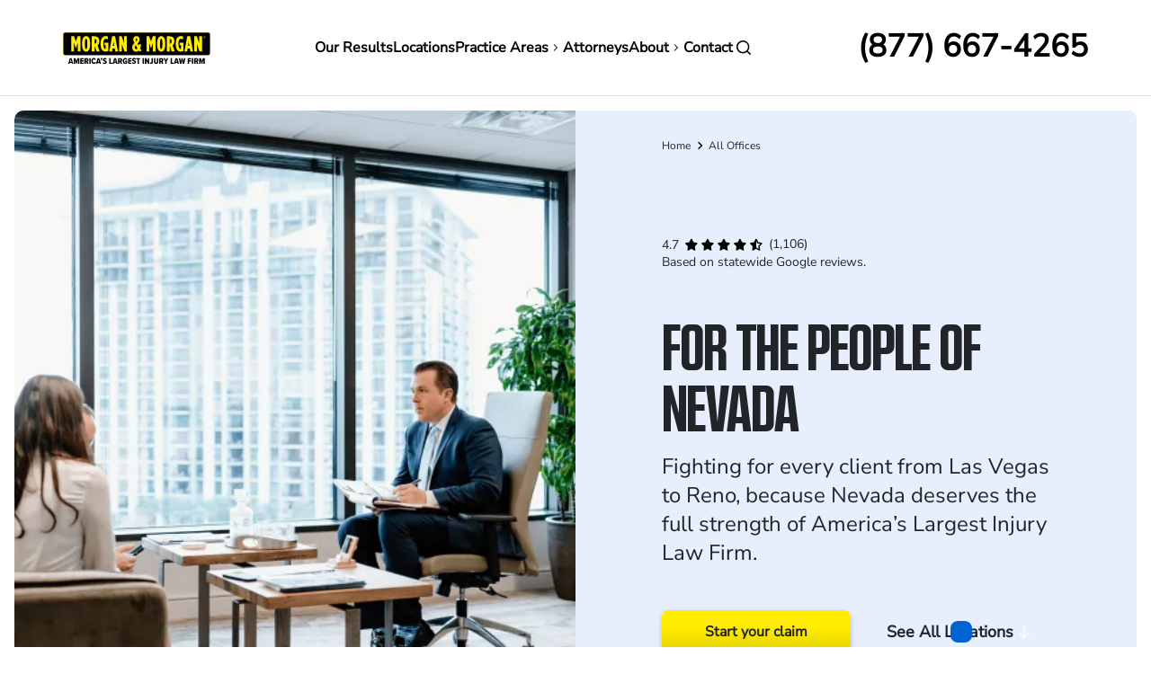

--- FILE ---
content_type: text/html; charset=UTF-8
request_url: https://www.forthepeople.com/office-locations/nevada/
body_size: 78795
content:
<!DOCTYPE html><html lang="en" dir="ltr" prefix="og: https://ogp.me/ns#"><head><meta charset="utf-8" /><style nonce="">@font-face{font-family:"Kuunari";font-style:normal;font-weight:500;font-display:swap;src:url("/themes/custom/morgan/fonts/Kuunari/kuunari-bold-compressed.woff2")format("opentype");}@font-face{font-family:"NunitoSans";font-style:normal;font-display:swap;src:url("/themes/custom/morgan/fonts/NunitoSans/NunitoSans.woff2")format("woff2"),url("/themes/custom/morgan/fonts/NunitoSans/NunitoSans.ttf")format("truetype");}</style><script>window.dataLayer = window.dataLayer || [];function gtag(){dataLayer.push(arguments)};gtag("js", new Date());gtag("set", "developer_id.dMDhkMT", true);gtag("config", "G-528NQ197MF", {"groups":"default","page_placeholder":"PLACEHOLDER_page_location"});</script><style>.js img.lazyload:not([src]) { visibility: hidden; }.js img.lazyloaded[data-sizes=auto] { display: block; width: 100%; }</style><meta name="description" content="Hurt in Nevada? Our personal injury lawyers fight to get you paid. Contact Morgan &amp; Morgan for a free consultation." /><link rel="canonical" href="https://www.forthepeople.com/office-locations/nevada/" /><meta property="og:url" content="https://www.forthepeople.com/office-locations/nevada/" /><meta property="og:title" content="Nevada" /><meta property="og:image" content="https://forthepeople.com/themes/custom/ftp/images/favicons/MM_220x220.png" /><meta name="twitter:card" content="summary" /><meta name="twitter:site" content="@forthepeople" /><meta name="twitter:site:id" content="223509017" /><meta name="twitter:creator" content="223509017" /><meta name="twitter:creator:id" content="@forthepeople" /><meta name="twitter:image" content="https://forthepeople.com/themes/custom/ftp/images/favicons/Favicon_192x192.png" /><style nonce="">:root{--color-black:#000000;--color-bright-blue:#115099;--color-dark-blue:#132A4E;--color-dark-gray:#999999;--color-light-gray:#f7f7f7;--color-lighthouse:#F3F3F4;--color-medium-gray:#C5C5C5;--color-midnight-gray:#555555;--color-pale-blue:#aecdf1;--color-pale-blue-secondary:#F5F9FD;--color-pale-grey:#F8F8F8;--color-pale-purple:#dcdfe4;--color-porcelain:#F3F6F7;--color-science-blue:#0163d2;--color-solitude:#E6EFFB;--color-tint-black:#1c1d20;--color-tropical-blue:#CCE0F6;--color-white:#FFFFFF;--color-yellow:#FDEB0E;--color-p-100:#f3f8ff;--color-p-200:#daeaff;--color-p-300:#a8ceff;--color-p-400:#5fa4ff;--color-p-500:#2373dc;--color-p-600:#135ebf;--color-p-700:#115099;--color-p-800:#132a4e;--color-p-900:#061e39;--color-s-100:#fffde4;--color-s-200:#ffec00;--color-s-300:#e2d100;--color-n-100:#f5f5f5;--color-n-200:#dfdfdf;--color-n-300:#c0c0c0;--color-n-400:#a0a0a0;--color-n-500:#818181;--color-n-600:#616161;--color-n-700:#414141;--color-n-800:#222222;--color-n-900:#020202;--color-r-100:#fb3748;--color-r-200:#d00416;--color-r-10:#fb37481a;--color-y-100:#ffdb43;--color-y-200:#dfb400;--color-y-10:#ffdb431a;--color-g-100:#84ebb4;--color-g-200:#1fc16b;--color-g-10:#1fc16b1a;--color-b-100:#4c9ffd;--color-b-200:#0163d2;--color-b-300:#0055b6;--stack-0:4px;--stack-1:8px;--stack-2:12px;--stack-3:16px;--stack-4:24px;--stack-5:32px;--stack-6:40px;--stack-7:48px;--stack-8:64px;--stack-9:80px;--stack-10:96px;--stack-11:96px;--stack-12:96px;--stack-13:96px;--border-default:1px;--border-m:1.5px;--border-l:2px;--border-radius-xs:4px;--border-radius-s:8px;--border-radius-m:12px;--border-radius-l:16px;--border-radius-xl:24px;--border-radius-full:999px;--body-xxxl:29px;--body-xxl:26px;--body-xl:23px;--body-lg:20px;--body-md:18px;--body-r:16px;--body-sm:14px;--body-xs:13px;--body-xxs:13px;--body-xxxs:11px;--body-label:16px;--text-display-xl:96px;--text-display-lg:64px;--text-display-md:40px;--text-display-sm:32px;--h1:56px;--h2:48px;--h3:40px;--h4:32px;--h5:24px;--h6:20px;}@media (min-width: 992px){:root{--body-lg:24px;--body-r:18px;--body-sm:16px;}}</style><style nonce="">.color-black{color:#000000;}.color-bg-black{background-color:#000000;}.color-bright-blue{color:#115099;}.color-bg-bright-blue{background-color:#115099;}.color-dark-blue{color:#132A4E;}.color-bg-dark-blue{background-color:#132A4E;}.color-dark-gray{color:#999999;}.color-bg-dark-gray{background-color:#999999;}.color-light-gray{color:#f7f7f7;}.color-bg-light-gray{background-color:#f7f7f7;}.color-lighthouse{color:#F3F3F4;}.color-bg-lighthouse{background-color:#F3F3F4;}.color-medium-gray{color:#C5C5C5;}.color-bg-medium-gray{background-color:#C5C5C5;}.color-midnight-gray{color:#555555;}.color-bg-midnight-gray{background-color:#555555;}.color-pale-blue{color:#aecdf1;}.color-bg-pale-blue{background-color:#aecdf1;}.color-pale-blue-secondary{color:#F5F9FD;}.color-bg-pale-blue-secondary{background-color:#F5F9FD;}.color-pale-grey{color:#F8F8F8;}.color-bg-pale-grey{background-color:#F8F8F8;}.color-pale-purple{color:#dcdfe4;}.color-bg-pale-purple{background-color:#dcdfe4;}.color-porcelain{color:#F3F6F7;}.color-bg-porcelain{background-color:#F3F6F7;}.color-science-blue{color:#0163d2;}.color-bg-science-blue{background-color:#0163d2;}.color-solitude{color:#E6EFFB;}.color-bg-solitude{background-color:#E6EFFB;}.color-tint-black{color:#1c1d20;}.color-bg-tint-black{background-color:#1c1d20;}.color-tropical-blue{color:#CCE0F6;}.color-bg-tropical-blue{background-color:#CCE0F6;}.color-white{color:#FFFFFF;}.color-bg-white{background-color:#FFFFFF;}.color-yellow{color:#FDEB0E;}.color-bg-yellow{background-color:#FDEB0E;}.color-p-100{color:#f3f8ff;}.color-bg-p-100{background-color:#f3f8ff;}.color-p-200{color:#daeaff;}.color-bg-p-200{background-color:#daeaff;}.color-p-300{color:#a8ceff;}.color-bg-p-300{background-color:#a8ceff;}.color-p-400{color:#5fa4ff;}.color-bg-p-400{background-color:#5fa4ff;}.color-p-500{color:#2373dc;}.color-bg-p-500{background-color:#2373dc;}.color-p-600{color:#135ebf;}.color-bg-p-600{background-color:#135ebf;}.color-p-700{color:#115099;}.color-bg-p-700{background-color:#115099;}.color-p-800{color:#132a4e;}.color-bg-p-800{background-color:#132a4e;}.color-p-900{color:#061e39;}.color-bg-p-900{background-color:#061e39;}.color-s-100{color:#fffde4;}.color-bg-s-100{background-color:#fffde4;}.color-s-200{color:#ffec00;}.color-bg-s-200{background-color:#ffec00;}.color-s-300{color:#e2d100;}.color-bg-s-300{background-color:#e2d100;}.color-n-100{color:#f5f5f5;}.color-bg-n-100{background-color:#f5f5f5;}.color-n-200{color:#dfdfdf;}.color-bg-n-200{background-color:#dfdfdf;}.color-n-300{color:#c0c0c0;}.color-bg-n-300{background-color:#c0c0c0;}.color-n-400{color:#a0a0a0;}.color-bg-n-400{background-color:#a0a0a0;}.color-n-500{color:#818181;}.color-bg-n-500{background-color:#818181;}.color-n-600{color:#616161;}.color-bg-n-600{background-color:#616161;}.color-n-700{color:#414141;}.color-bg-n-700{background-color:#414141;}.color-n-800{color:#222222;}.color-bg-n-800{background-color:#222222;}.color-n-900{color:#020202;}.color-bg-n-900{background-color:#020202;}.color-r-100{color:#fb3748;}.color-bg-r-100{background-color:#fb3748;}.color-r-200{color:#d00416;}.color-bg-r-200{background-color:#d00416;}.color-r-10{color:#fb37481a;}.color-bg-r-10{background-color:#fb37481a;}.color-y-100{color:#ffdb43;}.color-bg-y-100{background-color:#ffdb43;}.color-y-200{color:#dfb400;}.color-bg-y-200{background-color:#dfb400;}.color-y-10{color:#ffdb431a;}.color-bg-y-10{background-color:#ffdb431a;}.color-g-100{color:#84ebb4;}.color-bg-g-100{background-color:#84ebb4;}.color-g-200{color:#1fc16b;}.color-bg-g-200{background-color:#1fc16b;}.color-g-10{color:#1fc16b1a;}.color-bg-g-10{background-color:#1fc16b1a;}.color-b-100{color:#4c9ffd;}.color-bg-b-100{background-color:#4c9ffd;}.color-b-200{color:#0163d2;}.color-bg-b-200{background-color:#0163d2;}.color-b-300{color:#0055b6;}.color-bg-b-300{background-color:#0055b6;}.border-default{border-width:1px;}.border-m{border-width:1.5px;}.border-l{border-width:2px;}.border-radius-xs{border-radius:4px;}.border-radius-s{border-radius:8px;}.border-radius-m{border-radius:12px;}.border-radius-l{border-radius:16px;}.border-radius-xl{border-radius:24px;}.border-radius-full{border-radius:999px;}.body-xxxl{font-size:29px;}.body-xxxl-bold{font-size:29px;font-weight:500;}.body-xxl{font-size:26px;}.body-xxl-bold{font-size:26px;font-weight:500;}.body-xl{font-size:23px;}.body-xl-bold{font-size:23px;font-weight:500;}.body-lg{font-size:20px;}.body-lg-bold{font-size:20px;font-weight:500;}.body-lg{font-size:24px;}.body-lg-bold{font-size:24px;font-weight:500;}.body-md{font-size:18px;}.body-md-bold{font-size:18px;font-weight:500;}.body-r{font-size:16px;}.body-r-bold{font-size:16px;font-weight:500;}.body-r{font-size:18px;}.body-r-bold{font-size:18px;font-weight:500;}.body-sm{font-size:14px;}.body-sm-bold{font-size:14px;font-weight:500;}.body-sm{font-size:16px;}.body-sm-bold{font-size:16px;font-weight:500;}.body-xs{font-size:13px;}.body-xs-bold{font-size:13px;font-weight:500;}.body-xxs{font-size:13px;}.body-xxs-bold{font-size:13px;font-weight:500;}.body-xxxs{font-size:11px;}.body-xxxs-bold{font-size:11px;font-weight:500;}.body-label{font-size:16px;}.body-label-bold{font-size:16px;font-weight:500;}.body-sm,.body-sm-bold{font-family:"NunitoSans",sans-serif;font-weight:400;font-size:14px;line-height:21px;letter-spacing:0px;-webkit-font-smoothing:antialiased;}.body-r,.body-r-bold{font-family:"NunitoSans",sans-serif;font-weight:400;font-size:16px;line-height:24px;letter-spacing:0px;-webkit-font-smoothing:antialiased;}.body-lg,.body-lg-bold{font-family:"NunitoSans",sans-serif;font-weight:400;font-size:20px;line-height:24px;letter-spacing:0px;-webkit-font-smoothing:antialiased;}.body-sm-bold{font-weight:500;letter-spacing:0px;-webkit-font-smoothing:antialiased;}.body-r-bold{font-weight:500;letter-spacing:0px;-webkit-font-smoothing:antialiased;}.body-lg-bold{font-weight:500;letter-spacing:0px;-webkit-font-smoothing:antialiased;}h1,.h1{font-family:"NunitoSans",sans-serif;font-weight:900;font-size:40px;line-height:40px;-webkit-font-smoothing:antialiased;}h2,.h2{font-family:"NunitoSans",sans-serif;font-weight:900;font-size:36px;line-height:38px;-webkit-font-smoothing:antialiased;}h3,.h3{font-family:"NunitoSans",sans-serif;font-weight:900;font-size:32px;line-height:36px;-webkit-font-smoothing:antialiased;}h4,.h4{font-family:"NunitoSans",sans-serif;font-weight:900;font-size:24px;line-height:32px;-webkit-font-smoothing:antialiased;}h5,.h5{font-family:"NunitoSans",sans-serif;font-weight:700;font-size:20px;line-height:28px;-webkit-font-smoothing:antialiased;}h6,.h6{font-family:"NunitoSans",sans-serif;font-weight:700;font-size:18px;line-height:22px;-webkit-font-smoothing:antialiased;}.caption-default,caption-default-bold{font-family:"NunitoSans",sans-serif;font-weight:400;font-size:12px;line-height:14px;letter-spacing:0px;}.caption-default-bold{font-family:"NunitoSans",sans-serif;font-weight:500;font-size:12px;line-height:14px;letter-spacing:0px;}.label-sm{font-family:"NunitoSans",sans-serif;font-weight:500;font-size:14px;line-height:14px;letter-spacing:0px;}.label-md,.label-bold{font-family:"NunitoSans",sans-serif;font-weight:500;font-size:16px;line-height:16px;letter-spacing:0px;}.label-bold{font-family:"NunitoSans",sans-serif;font-weight:500;font-size:16px;line-height:16px;letter-spacing:0px;}.text-display-sm{font-family:"Kuunari",sans-serif;font-weight:500;font-size:32px;line-height:30px;letter-spacing:-1px;}.text-display-md{font-family:"Kuunari",sans-serif;font-weight:500;font-size:40px;line-height:36px;letter-spacing:-1px;}.text-display-lg{font-family:"Kuunari",sans-serif;font-weight:500;font-size:64px;line-height:56px;letter-spacing:-2px;}.text-display-xl{font-family:"Kuunari",sans-serif;font-weight:500;font-size:96px;line-height:86px;letter-spacing:-2px;}</style><style nonce="">@media (min-width: 992px){.body-sm,.body-sm-bold{font-size:16px;line-height:24px;}.body-r,.body-r-bold{font-size:18px;line-height:27px;}.body-lg,.body-lg-bold{font-size:24px;line-height:32px;}h1,.h1{font-size:56px;line-height:64px;}h2,.h2{font-size:48px;line-height:58px;}h3,.h3{font-size:40px;line-height:48px;}h4,.h4{font-size:32px;line-height:40px;}h5,.h5{font-size:24px;line-height:31px;}h6,.h6{font-size:20px;line-height:27px;}.text-display-md{font-size:48px;line-height:42px;letter-spacing:-1px}.text-display-lg{font-size:72px;line-height:64px;letter-spacing:-2px}.text-display-xl{font-size:112px;line-height:100px;letter-spacing:-2px}}</style><meta name="Generator" content="Drupal 10 (https://www.drupal.org)" /><meta name="MobileOptimized" content="width" /><meta name="HandheldFriendly" content="true" /><meta name="viewport" content="width=device-width, initial-scale=1.0" /><style nonce="">*,::after,::before{box-sizing:border-box}html{font-family:sans-serif;line-height:1.15;-webkit-text-size-adjust:100%;-webkit-tap-highlight-color:transparent}article,aside,figcaption,figure,footer,header,hgroup,main,nav,section{display:block}body{margin:0;font-family:-apple-system,BlinkMacSystemFont,"Segoe UI",Roboto,"Helvetica Neue",Arial,"Noto Sans","Liberation Sans",sans-serif,"Apple Color Emoji","Segoe UI Emoji","Segoe UI Symbol","Noto Color Emoji";font-size:1rem;font-weight:400;line-height:1.5;color:#212529;text-align:left;background-color:#fff}[tabindex="-1"]:focus:not(:focus-visible){outline:0!important}hr{box-sizing:content-box;height:0;overflow:visible}h1,h2,h3,h4,h5,h6{margin-top:0;margin-bottom:.5rem}p{margin-top:0;margin-bottom:1rem}abbr[data-original-title],abbr[title]{text-decoration:underline;-webkit-text-decoration:underline dotted;text-decoration:underline dotted;cursor:help;border-bottom:0;-webkit-text-decoration-skip-ink:none;text-decoration-skip-ink:none}address{margin-bottom:1rem;font-style:normal;line-height:inherit}dl,ol,ul{margin-top:0;margin-bottom:1rem}ol ol,ol ul,ul ol,ul ul{margin-bottom:0}dt{font-weight:700}dd{margin-bottom:.5rem;margin-left:0}blockquote{margin:0 0 1rem}b,strong{font-weight:bolder}small{font-size:80%}sub,sup{position:relative;font-size:75%;line-height:0;vertical-align:baseline}sub{bottom:-.25em}sup{top:-.5em}a{color:#007bff;text-decoration:none;background-color:transparent}a:hover{color:#0056b3;text-decoration:underline}a:not([href]):not([class]){color:inherit;text-decoration:none}a:not([href]):not([class]):hover{color:inherit;text-decoration:none}code,kbd,pre,samp{font-family:SFMono-Regular,Menlo,Monaco,Consolas,"Liberation Mono","Courier New",monospace;font-size:1em}pre{margin-top:0;margin-bottom:1rem;overflow:auto;-ms-overflow-style:scrollbar}figure{margin:0 0 1rem}img{vertical-align:middle;border-style:none}svg{overflow:hidden;vertical-align:middle}table{border-collapse:collapse}caption{padding-top:.75rem;padding-bottom:.75rem;color:#6c757d;text-align:left;caption-side:bottom}th{text-align:inherit;text-align:-webkit-match-parent}label{display:inline-block;margin-bottom:.5rem}button{border-radius:0}button:focus:not(:focus-visible){outline:0}button,input,optgroup,select,textarea{margin:0;font-family:inherit;font-size:inherit;line-height:inherit}button,input{overflow:visible}button,select{text-transform:none}[role=button]{cursor:pointer}select{word-wrap:normal}[type=button],[type=reset],[type=submit],button{-webkit-appearance:button}[type=button]:not(:disabled),[type=reset]:not(:disabled),[type=submit]:not(:disabled),button:not(:disabled){cursor:pointer}[type=button]::-moz-focus-inner,[type=reset]::-moz-focus-inner,[type=submit]::-moz-focus-inner,button::-moz-focus-inner{padding:0;border-style:none}input[type=checkbox],input[type=radio]{box-sizing:border-box;padding:0}textarea{overflow:auto;resize:vertical}fieldset{min-width:0;padding:0;margin:0;border:0}legend{display:block;width:100%;max-width:100%;padding:0;margin-bottom:.5rem;font-size:1.5rem;line-height:inherit;color:inherit;white-space:normal}progress{vertical-align:baseline}[type=number]::-webkit-inner-spin-button,[type=number]::-webkit-outer-spin-button{height:auto}[type=search]{outline-offset:-2px;-webkit-appearance:none}[type=search]::-webkit-search-decoration{-webkit-appearance:none}::-webkit-file-upload-button{font:inherit;-webkit-appearance:button}output{display:inline-block}summary{display:list-item;cursor:pointer}template{display:none}[hidden]{display:none!important}
</style><style nonce="">html{box-sizing:border-box;-ms-overflow-style:scrollbar}*,::after,::before{box-sizing:inherit}.container,.container-fluid,.container-lg,.container-md,.container-sm,.container-xl{width:100%;padding-right:15px;padding-left:15px;margin-right:auto;margin-left:auto}@media (min-width:576px){.container,.container-sm{max-width:540px}}@media (min-width:768px){.container,.container-md,.container-sm{max-width:720px}}@media (min-width:992px){.container,.container-lg,.container-md,.container-sm{max-width:960px}}@media (min-width:1200px){.container,.container-lg,.container-md,.container-sm,.container-xl{max-width:1140px}}.row{display:-ms-flexbox;display:flex;-ms-flex-wrap:wrap;flex-wrap:wrap;margin-right:-15px;margin-left:-15px}.no-gutters{margin-right:0;margin-left:0}.no-gutters>.col,.no-gutters>[class*=col-]{padding-right:0;padding-left:0}.col,.col-1,.col-10,.col-11,.col-12,.col-2,.col-3,.col-4,.col-5,.col-6,.col-7,.col-8,.col-9,.col-auto,.col-lg,.col-lg-1,.col-lg-10,.col-lg-11,.col-lg-12,.col-lg-2,.col-lg-3,.col-lg-4,.col-lg-5,.col-lg-6,.col-lg-7,.col-lg-8,.col-lg-9,.col-lg-auto,.col-md,.col-md-1,.col-md-10,.col-md-11,.col-md-12,.col-md-2,.col-md-3,.col-md-4,.col-md-5,.col-md-6,.col-md-7,.col-md-8,.col-md-9,.col-md-auto,.col-sm,.col-sm-1,.col-sm-10,.col-sm-11,.col-sm-12,.col-sm-2,.col-sm-3,.col-sm-4,.col-sm-5,.col-sm-6,.col-sm-7,.col-sm-8,.col-sm-9,.col-sm-auto,.col-xl,.col-xl-1,.col-xl-10,.col-xl-11,.col-xl-12,.col-xl-2,.col-xl-3,.col-xl-4,.col-xl-5,.col-xl-6,.col-xl-7,.col-xl-8,.col-xl-9,.col-xl-auto{position:relative;width:100%;padding-right:15px;padding-left:15px}.col{-ms-flex-preferred-size:0;flex-basis:0;-ms-flex-positive:1;flex-grow:1;max-width:100%}.row-cols-1>*{-ms-flex:0 0 100%;flex:0 0 100%;max-width:100%}.row-cols-2>*{-ms-flex:0 0 50%;flex:0 0 50%;max-width:50%}.row-cols-3>*{-ms-flex:0 0 33.333333%;flex:0 0 33.333333%;max-width:33.333333%}.row-cols-4>*{-ms-flex:0 0 25%;flex:0 0 25%;max-width:25%}.row-cols-5>*{-ms-flex:0 0 20%;flex:0 0 20%;max-width:20%}.row-cols-6>*{-ms-flex:0 0 16.666667%;flex:0 0 16.666667%;max-width:16.666667%}.col-auto{-ms-flex:0 0 auto;flex:0 0 auto;width:auto;max-width:100%}.col-1{-ms-flex:0 0 8.333333%;flex:0 0 8.333333%;max-width:8.333333%}.col-2{-ms-flex:0 0 16.666667%;flex:0 0 16.666667%;max-width:16.666667%}.col-3{-ms-flex:0 0 25%;flex:0 0 25%;max-width:25%}.col-4{-ms-flex:0 0 33.333333%;flex:0 0 33.333333%;max-width:33.333333%}.col-5{-ms-flex:0 0 41.666667%;flex:0 0 41.666667%;max-width:41.666667%}.col-6{-ms-flex:0 0 50%;flex:0 0 50%;max-width:50%}.col-7{-ms-flex:0 0 58.333333%;flex:0 0 58.333333%;max-width:58.333333%}.col-8{-ms-flex:0 0 66.666667%;flex:0 0 66.666667%;max-width:66.666667%}.col-9{-ms-flex:0 0 75%;flex:0 0 75%;max-width:75%}.col-10{-ms-flex:0 0 83.333333%;flex:0 0 83.333333%;max-width:83.333333%}.col-11{-ms-flex:0 0 91.666667%;flex:0 0 91.666667%;max-width:91.666667%}.col-12{-ms-flex:0 0 100%;flex:0 0 100%;max-width:100%}.order-first{-ms-flex-order:-1;order:-1}.order-last{-ms-flex-order:13;order:13}.order-0{-ms-flex-order:0;order:0}.order-1{-ms-flex-order:1;order:1}.order-2{-ms-flex-order:2;order:2}.order-3{-ms-flex-order:3;order:3}.order-4{-ms-flex-order:4;order:4}.order-5{-ms-flex-order:5;order:5}.order-6{-ms-flex-order:6;order:6}.order-7{-ms-flex-order:7;order:7}.order-8{-ms-flex-order:8;order:8}.order-9{-ms-flex-order:9;order:9}.order-10{-ms-flex-order:10;order:10}.order-11{-ms-flex-order:11;order:11}.order-12{-ms-flex-order:12;order:12}.offset-1{margin-left:8.333333%}.offset-2{margin-left:16.666667%}.offset-3{margin-left:25%}.offset-4{margin-left:33.333333%}.offset-5{margin-left:41.666667%}.offset-6{margin-left:50%}.offset-7{margin-left:58.333333%}.offset-8{margin-left:66.666667%}.offset-9{margin-left:75%}.offset-10{margin-left:83.333333%}.offset-11{margin-left:91.666667%}@media (min-width:576px){.col-sm{-ms-flex-preferred-size:0;flex-basis:0;-ms-flex-positive:1;flex-grow:1;max-width:100%}.row-cols-sm-1>*{-ms-flex:0 0 100%;flex:0 0 100%;max-width:100%}.row-cols-sm-2>*{-ms-flex:0 0 50%;flex:0 0 50%;max-width:50%}.row-cols-sm-3>*{-ms-flex:0 0 33.333333%;flex:0 0 33.333333%;max-width:33.333333%}.row-cols-sm-4>*{-ms-flex:0 0 25%;flex:0 0 25%;max-width:25%}.row-cols-sm-5>*{-ms-flex:0 0 20%;flex:0 0 20%;max-width:20%}.row-cols-sm-6>*{-ms-flex:0 0 16.666667%;flex:0 0 16.666667%;max-width:16.666667%}.col-sm-auto{-ms-flex:0 0 auto;flex:0 0 auto;width:auto;max-width:100%}.col-sm-1{-ms-flex:0 0 8.333333%;flex:0 0 8.333333%;max-width:8.333333%}.col-sm-2{-ms-flex:0 0 16.666667%;flex:0 0 16.666667%;max-width:16.666667%}.col-sm-3{-ms-flex:0 0 25%;flex:0 0 25%;max-width:25%}.col-sm-4{-ms-flex:0 0 33.333333%;flex:0 0 33.333333%;max-width:33.333333%}.col-sm-5{-ms-flex:0 0 41.666667%;flex:0 0 41.666667%;max-width:41.666667%}.col-sm-6{-ms-flex:0 0 50%;flex:0 0 50%;max-width:50%}.col-sm-7{-ms-flex:0 0 58.333333%;flex:0 0 58.333333%;max-width:58.333333%}.col-sm-8{-ms-flex:0 0 66.666667%;flex:0 0 66.666667%;max-width:66.666667%}.col-sm-9{-ms-flex:0 0 75%;flex:0 0 75%;max-width:75%}.col-sm-10{-ms-flex:0 0 83.333333%;flex:0 0 83.333333%;max-width:83.333333%}.col-sm-11{-ms-flex:0 0 91.666667%;flex:0 0 91.666667%;max-width:91.666667%}.col-sm-12{-ms-flex:0 0 100%;flex:0 0 100%;max-width:100%}.order-sm-first{-ms-flex-order:-1;order:-1}.order-sm-last{-ms-flex-order:13;order:13}.order-sm-0{-ms-flex-order:0;order:0}.order-sm-1{-ms-flex-order:1;order:1}.order-sm-2{-ms-flex-order:2;order:2}.order-sm-3{-ms-flex-order:3;order:3}.order-sm-4{-ms-flex-order:4;order:4}.order-sm-5{-ms-flex-order:5;order:5}.order-sm-6{-ms-flex-order:6;order:6}.order-sm-7{-ms-flex-order:7;order:7}.order-sm-8{-ms-flex-order:8;order:8}.order-sm-9{-ms-flex-order:9;order:9}.order-sm-10{-ms-flex-order:10;order:10}.order-sm-11{-ms-flex-order:11;order:11}.order-sm-12{-ms-flex-order:12;order:12}.offset-sm-0{margin-left:0}.offset-sm-1{margin-left:8.333333%}.offset-sm-2{margin-left:16.666667%}.offset-sm-3{margin-left:25%}.offset-sm-4{margin-left:33.333333%}.offset-sm-5{margin-left:41.666667%}.offset-sm-6{margin-left:50%}.offset-sm-7{margin-left:58.333333%}.offset-sm-8{margin-left:66.666667%}.offset-sm-9{margin-left:75%}.offset-sm-10{margin-left:83.333333%}.offset-sm-11{margin-left:91.666667%}}@media (min-width:768px){.col-md{-ms-flex-preferred-size:0;flex-basis:0;-ms-flex-positive:1;flex-grow:1;max-width:100%}.row-cols-md-1>*{-ms-flex:0 0 100%;flex:0 0 100%;max-width:100%}.row-cols-md-2>*{-ms-flex:0 0 50%;flex:0 0 50%;max-width:50%}.row-cols-md-3>*{-ms-flex:0 0 33.333333%;flex:0 0 33.333333%;max-width:33.333333%}.row-cols-md-4>*{-ms-flex:0 0 25%;flex:0 0 25%;max-width:25%}.row-cols-md-5>*{-ms-flex:0 0 20%;flex:0 0 20%;max-width:20%}.row-cols-md-6>*{-ms-flex:0 0 16.666667%;flex:0 0 16.666667%;max-width:16.666667%}.col-md-auto{-ms-flex:0 0 auto;flex:0 0 auto;width:auto;max-width:100%}.col-md-1{-ms-flex:0 0 8.333333%;flex:0 0 8.333333%;max-width:8.333333%}.col-md-2{-ms-flex:0 0 16.666667%;flex:0 0 16.666667%;max-width:16.666667%}.col-md-3{-ms-flex:0 0 25%;flex:0 0 25%;max-width:25%}.col-md-4{-ms-flex:0 0 33.333333%;flex:0 0 33.333333%;max-width:33.333333%}.col-md-5{-ms-flex:0 0 41.666667%;flex:0 0 41.666667%;max-width:41.666667%}.col-md-6{-ms-flex:0 0 50%;flex:0 0 50%;max-width:50%}.col-md-7{-ms-flex:0 0 58.333333%;flex:0 0 58.333333%;max-width:58.333333%}.col-md-8{-ms-flex:0 0 66.666667%;flex:0 0 66.666667%;max-width:66.666667%}.col-md-9{-ms-flex:0 0 75%;flex:0 0 75%;max-width:75%}.col-md-10{-ms-flex:0 0 83.333333%;flex:0 0 83.333333%;max-width:83.333333%}.col-md-11{-ms-flex:0 0 91.666667%;flex:0 0 91.666667%;max-width:91.666667%}.col-md-12{-ms-flex:0 0 100%;flex:0 0 100%;max-width:100%}.order-md-first{-ms-flex-order:-1;order:-1}.order-md-last{-ms-flex-order:13;order:13}.order-md-0{-ms-flex-order:0;order:0}.order-md-1{-ms-flex-order:1;order:1}.order-md-2{-ms-flex-order:2;order:2}.order-md-3{-ms-flex-order:3;order:3}.order-md-4{-ms-flex-order:4;order:4}.order-md-5{-ms-flex-order:5;order:5}.order-md-6{-ms-flex-order:6;order:6}.order-md-7{-ms-flex-order:7;order:7}.order-md-8{-ms-flex-order:8;order:8}.order-md-9{-ms-flex-order:9;order:9}.order-md-10{-ms-flex-order:10;order:10}.order-md-11{-ms-flex-order:11;order:11}.order-md-12{-ms-flex-order:12;order:12}.offset-md-0{margin-left:0}.offset-md-1{margin-left:8.333333%}.offset-md-2{margin-left:16.666667%}.offset-md-3{margin-left:25%}.offset-md-4{margin-left:33.333333%}.offset-md-5{margin-left:41.666667%}.offset-md-6{margin-left:50%}.offset-md-7{margin-left:58.333333%}.offset-md-8{margin-left:66.666667%}.offset-md-9{margin-left:75%}.offset-md-10{margin-left:83.333333%}.offset-md-11{margin-left:91.666667%}}@media (min-width:992px){.col-lg{-ms-flex-preferred-size:0;flex-basis:0;-ms-flex-positive:1;flex-grow:1;max-width:100%}.row-cols-lg-1>*{-ms-flex:0 0 100%;flex:0 0 100%;max-width:100%}.row-cols-lg-2>*{-ms-flex:0 0 50%;flex:0 0 50%;max-width:50%}.row-cols-lg-3>*{-ms-flex:0 0 33.333333%;flex:0 0 33.333333%;max-width:33.333333%}.row-cols-lg-4>*{-ms-flex:0 0 25%;flex:0 0 25%;max-width:25%}.row-cols-lg-5>*{-ms-flex:0 0 20%;flex:0 0 20%;max-width:20%}.row-cols-lg-6>*{-ms-flex:0 0 16.666667%;flex:0 0 16.666667%;max-width:16.666667%}.col-lg-auto{-ms-flex:0 0 auto;flex:0 0 auto;width:auto;max-width:100%}.col-lg-1{-ms-flex:0 0 8.333333%;flex:0 0 8.333333%;max-width:8.333333%}.col-lg-2{-ms-flex:0 0 16.666667%;flex:0 0 16.666667%;max-width:16.666667%}.col-lg-3{-ms-flex:0 0 25%;flex:0 0 25%;max-width:25%}.col-lg-4{-ms-flex:0 0 33.333333%;flex:0 0 33.333333%;max-width:33.333333%}.col-lg-5{-ms-flex:0 0 41.666667%;flex:0 0 41.666667%;max-width:41.666667%}.col-lg-6{-ms-flex:0 0 50%;flex:0 0 50%;max-width:50%}.col-lg-7{-ms-flex:0 0 58.333333%;flex:0 0 58.333333%;max-width:58.333333%}.col-lg-8{-ms-flex:0 0 66.666667%;flex:0 0 66.666667%;max-width:66.666667%}.col-lg-9{-ms-flex:0 0 75%;flex:0 0 75%;max-width:75%}.col-lg-10{-ms-flex:0 0 83.333333%;flex:0 0 83.333333%;max-width:83.333333%}.col-lg-11{-ms-flex:0 0 91.666667%;flex:0 0 91.666667%;max-width:91.666667%}.col-lg-12{-ms-flex:0 0 100%;flex:0 0 100%;max-width:100%}.order-lg-first{-ms-flex-order:-1;order:-1}.order-lg-last{-ms-flex-order:13;order:13}.order-lg-0{-ms-flex-order:0;order:0}.order-lg-1{-ms-flex-order:1;order:1}.order-lg-2{-ms-flex-order:2;order:2}.order-lg-3{-ms-flex-order:3;order:3}.order-lg-4{-ms-flex-order:4;order:4}.order-lg-5{-ms-flex-order:5;order:5}.order-lg-6{-ms-flex-order:6;order:6}.order-lg-7{-ms-flex-order:7;order:7}.order-lg-8{-ms-flex-order:8;order:8}.order-lg-9{-ms-flex-order:9;order:9}.order-lg-10{-ms-flex-order:10;order:10}.order-lg-11{-ms-flex-order:11;order:11}.order-lg-12{-ms-flex-order:12;order:12}.offset-lg-0{margin-left:0}.offset-lg-1{margin-left:8.333333%}.offset-lg-2{margin-left:16.666667%}.offset-lg-3{margin-left:25%}.offset-lg-4{margin-left:33.333333%}.offset-lg-5{margin-left:41.666667%}.offset-lg-6{margin-left:50%}.offset-lg-7{margin-left:58.333333%}.offset-lg-8{margin-left:66.666667%}.offset-lg-9{margin-left:75%}.offset-lg-10{margin-left:83.333333%}.offset-lg-11{margin-left:91.666667%}}@media (min-width:1200px){.col-xl{-ms-flex-preferred-size:0;flex-basis:0;-ms-flex-positive:1;flex-grow:1;max-width:100%}.row-cols-xl-1>*{-ms-flex:0 0 100%;flex:0 0 100%;max-width:100%}.row-cols-xl-2>*{-ms-flex:0 0 50%;flex:0 0 50%;max-width:50%}.row-cols-xl-3>*{-ms-flex:0 0 33.333333%;flex:0 0 33.333333%;max-width:33.333333%}.row-cols-xl-4>*{-ms-flex:0 0 25%;flex:0 0 25%;max-width:25%}.row-cols-xl-5>*{-ms-flex:0 0 20%;flex:0 0 20%;max-width:20%}.row-cols-xl-6>*{-ms-flex:0 0 16.666667%;flex:0 0 16.666667%;max-width:16.666667%}.col-xl-auto{-ms-flex:0 0 auto;flex:0 0 auto;width:auto;max-width:100%}.col-xl-1{-ms-flex:0 0 8.333333%;flex:0 0 8.333333%;max-width:8.333333%}.col-xl-2{-ms-flex:0 0 16.666667%;flex:0 0 16.666667%;max-width:16.666667%}.col-xl-3{-ms-flex:0 0 25%;flex:0 0 25%;max-width:25%}.col-xl-4{-ms-flex:0 0 33.333333%;flex:0 0 33.333333%;max-width:33.333333%}.col-xl-5{-ms-flex:0 0 41.666667%;flex:0 0 41.666667%;max-width:41.666667%}.col-xl-6{-ms-flex:0 0 50%;flex:0 0 50%;max-width:50%}.col-xl-7{-ms-flex:0 0 58.333333%;flex:0 0 58.333333%;max-width:58.333333%}.col-xl-8{-ms-flex:0 0 66.666667%;flex:0 0 66.666667%;max-width:66.666667%}.col-xl-9{-ms-flex:0 0 75%;flex:0 0 75%;max-width:75%}.col-xl-10{-ms-flex:0 0 83.333333%;flex:0 0 83.333333%;max-width:83.333333%}.col-xl-11{-ms-flex:0 0 91.666667%;flex:0 0 91.666667%;max-width:91.666667%}.col-xl-12{-ms-flex:0 0 100%;flex:0 0 100%;max-width:100%}.order-xl-first{-ms-flex-order:-1;order:-1}.order-xl-last{-ms-flex-order:13;order:13}.order-xl-0{-ms-flex-order:0;order:0}.order-xl-1{-ms-flex-order:1;order:1}.order-xl-2{-ms-flex-order:2;order:2}.order-xl-3{-ms-flex-order:3;order:3}.order-xl-4{-ms-flex-order:4;order:4}.order-xl-5{-ms-flex-order:5;order:5}.order-xl-6{-ms-flex-order:6;order:6}.order-xl-7{-ms-flex-order:7;order:7}.order-xl-8{-ms-flex-order:8;order:8}.order-xl-9{-ms-flex-order:9;order:9}.order-xl-10{-ms-flex-order:10;order:10}.order-xl-11{-ms-flex-order:11;order:11}.order-xl-12{-ms-flex-order:12;order:12}.offset-xl-0{margin-left:0}.offset-xl-1{margin-left:8.333333%}.offset-xl-2{margin-left:16.666667%}.offset-xl-3{margin-left:25%}.offset-xl-4{margin-left:33.333333%}.offset-xl-5{margin-left:41.666667%}.offset-xl-6{margin-left:50%}.offset-xl-7{margin-left:58.333333%}.offset-xl-8{margin-left:66.666667%}.offset-xl-9{margin-left:75%}.offset-xl-10{margin-left:83.333333%}.offset-xl-11{margin-left:91.666667%}}.d-none{display:none!important}.d-inline{display:inline!important}.d-inline-block{display:inline-block!important}.d-block{display:block!important}.d-table{display:table!important}.d-table-row{display:table-row!important}.d-table-cell{display:table-cell!important}.d-flex{display:-ms-flexbox!important;display:flex!important}.d-inline-flex{display:-ms-inline-flexbox!important;display:inline-flex!important}@media (min-width:576px){.d-sm-none{display:none!important}.d-sm-inline{display:inline!important}.d-sm-inline-block{display:inline-block!important}.d-sm-block{display:block!important}.d-sm-table{display:table!important}.d-sm-table-row{display:table-row!important}.d-sm-table-cell{display:table-cell!important}.d-sm-flex{display:-ms-flexbox!important;display:flex!important}.d-sm-inline-flex{display:-ms-inline-flexbox!important;display:inline-flex!important}}@media (min-width:768px){.d-md-none{display:none!important}.d-md-inline{display:inline!important}.d-md-inline-block{display:inline-block!important}.d-md-block{display:block!important}.d-md-table{display:table!important}.d-md-table-row{display:table-row!important}.d-md-table-cell{display:table-cell!important}.d-md-flex{display:-ms-flexbox!important;display:flex!important}.d-md-inline-flex{display:-ms-inline-flexbox!important;display:inline-flex!important}}@media (min-width:992px){.d-lg-none{display:none!important}.d-lg-inline{display:inline!important}.d-lg-inline-block{display:inline-block!important}.d-lg-block{display:block!important}.d-lg-table{display:table!important}.d-lg-table-row{display:table-row!important}.d-lg-table-cell{display:table-cell!important}.d-lg-flex{display:-ms-flexbox!important;display:flex!important}.d-lg-inline-flex{display:-ms-inline-flexbox!important;display:inline-flex!important}}@media (min-width:1200px){.d-xl-none{display:none!important}.d-xl-inline{display:inline!important}.d-xl-inline-block{display:inline-block!important}.d-xl-block{display:block!important}.d-xl-table{display:table!important}.d-xl-table-row{display:table-row!important}.d-xl-table-cell{display:table-cell!important}.d-xl-flex{display:-ms-flexbox!important;display:flex!important}.d-xl-inline-flex{display:-ms-inline-flexbox!important;display:inline-flex!important}}@media print{.d-print-none{display:none!important}.d-print-inline{display:inline!important}.d-print-inline-block{display:inline-block!important}.d-print-block{display:block!important}.d-print-table{display:table!important}.d-print-table-row{display:table-row!important}.d-print-table-cell{display:table-cell!important}.d-print-flex{display:-ms-flexbox!important;display:flex!important}.d-print-inline-flex{display:-ms-inline-flexbox!important;display:inline-flex!important}}.flex-row{-ms-flex-direction:row!important;flex-direction:row!important}.flex-column{-ms-flex-direction:column!important;flex-direction:column!important}.flex-row-reverse{-ms-flex-direction:row-reverse!important;flex-direction:row-reverse!important}.flex-column-reverse{-ms-flex-direction:column-reverse!important;flex-direction:column-reverse!important}.flex-wrap{-ms-flex-wrap:wrap!important;flex-wrap:wrap!important}.flex-nowrap{-ms-flex-wrap:nowrap!important;flex-wrap:nowrap!important}.flex-wrap-reverse{-ms-flex-wrap:wrap-reverse!important;flex-wrap:wrap-reverse!important}.flex-fill{-ms-flex:1 1 auto!important;flex:1 1 auto!important}.flex-grow-0{-ms-flex-positive:0!important;flex-grow:0!important}.flex-grow-1{-ms-flex-positive:1!important;flex-grow:1!important}.flex-shrink-0{-ms-flex-negative:0!important;flex-shrink:0!important}.flex-shrink-1{-ms-flex-negative:1!important;flex-shrink:1!important}.justify-content-start{-ms-flex-pack:start!important;justify-content:flex-start!important}.justify-content-end{-ms-flex-pack:end!important;justify-content:flex-end!important}.justify-content-center{-ms-flex-pack:center!important;justify-content:center!important}.justify-content-between{-ms-flex-pack:justify!important;justify-content:space-between!important}.justify-content-around{-ms-flex-pack:distribute!important;justify-content:space-around!important}.align-items-start{-ms-flex-align:start!important;align-items:flex-start!important}.align-items-end{-ms-flex-align:end!important;align-items:flex-end!important}.align-items-center{-ms-flex-align:center!important;align-items:center!important}.align-items-baseline{-ms-flex-align:baseline!important;align-items:baseline!important}.align-items-stretch{-ms-flex-align:stretch!important;align-items:stretch!important}.align-content-start{-ms-flex-line-pack:start!important;align-content:flex-start!important}.align-content-end{-ms-flex-line-pack:end!important;align-content:flex-end!important}.align-content-center{-ms-flex-line-pack:center!important;align-content:center!important}.align-content-between{-ms-flex-line-pack:justify!important;align-content:space-between!important}.align-content-around{-ms-flex-line-pack:distribute!important;align-content:space-around!important}.align-content-stretch{-ms-flex-line-pack:stretch!important;align-content:stretch!important}.align-self-auto{-ms-flex-item-align:auto!important;align-self:auto!important}.align-self-start{-ms-flex-item-align:start!important;align-self:flex-start!important}.align-self-end{-ms-flex-item-align:end!important;align-self:flex-end!important}.align-self-center{-ms-flex-item-align:center!important;align-self:center!important}.align-self-baseline{-ms-flex-item-align:baseline!important;align-self:baseline!important}.align-self-stretch{-ms-flex-item-align:stretch!important;align-self:stretch!important}@media (min-width:576px){.flex-sm-row{-ms-flex-direction:row!important;flex-direction:row!important}.flex-sm-column{-ms-flex-direction:column!important;flex-direction:column!important}.flex-sm-row-reverse{-ms-flex-direction:row-reverse!important;flex-direction:row-reverse!important}.flex-sm-column-reverse{-ms-flex-direction:column-reverse!important;flex-direction:column-reverse!important}.flex-sm-wrap{-ms-flex-wrap:wrap!important;flex-wrap:wrap!important}.flex-sm-nowrap{-ms-flex-wrap:nowrap!important;flex-wrap:nowrap!important}.flex-sm-wrap-reverse{-ms-flex-wrap:wrap-reverse!important;flex-wrap:wrap-reverse!important}.flex-sm-fill{-ms-flex:1 1 auto!important;flex:1 1 auto!important}.flex-sm-grow-0{-ms-flex-positive:0!important;flex-grow:0!important}.flex-sm-grow-1{-ms-flex-positive:1!important;flex-grow:1!important}.flex-sm-shrink-0{-ms-flex-negative:0!important;flex-shrink:0!important}.flex-sm-shrink-1{-ms-flex-negative:1!important;flex-shrink:1!important}.justify-content-sm-start{-ms-flex-pack:start!important;justify-content:flex-start!important}.justify-content-sm-end{-ms-flex-pack:end!important;justify-content:flex-end!important}.justify-content-sm-center{-ms-flex-pack:center!important;justify-content:center!important}.justify-content-sm-between{-ms-flex-pack:justify!important;justify-content:space-between!important}.justify-content-sm-around{-ms-flex-pack:distribute!important;justify-content:space-around!important}.align-items-sm-start{-ms-flex-align:start!important;align-items:flex-start!important}.align-items-sm-end{-ms-flex-align:end!important;align-items:flex-end!important}.align-items-sm-center{-ms-flex-align:center!important;align-items:center!important}.align-items-sm-baseline{-ms-flex-align:baseline!important;align-items:baseline!important}.align-items-sm-stretch{-ms-flex-align:stretch!important;align-items:stretch!important}.align-content-sm-start{-ms-flex-line-pack:start!important;align-content:flex-start!important}.align-content-sm-end{-ms-flex-line-pack:end!important;align-content:flex-end!important}.align-content-sm-center{-ms-flex-line-pack:center!important;align-content:center!important}.align-content-sm-between{-ms-flex-line-pack:justify!important;align-content:space-between!important}.align-content-sm-around{-ms-flex-line-pack:distribute!important;align-content:space-around!important}.align-content-sm-stretch{-ms-flex-line-pack:stretch!important;align-content:stretch!important}.align-self-sm-auto{-ms-flex-item-align:auto!important;align-self:auto!important}.align-self-sm-start{-ms-flex-item-align:start!important;align-self:flex-start!important}.align-self-sm-end{-ms-flex-item-align:end!important;align-self:flex-end!important}.align-self-sm-center{-ms-flex-item-align:center!important;align-self:center!important}.align-self-sm-baseline{-ms-flex-item-align:baseline!important;align-self:baseline!important}.align-self-sm-stretch{-ms-flex-item-align:stretch!important;align-self:stretch!important}}@media (min-width:768px){.flex-md-row{-ms-flex-direction:row!important;flex-direction:row!important}.flex-md-column{-ms-flex-direction:column!important;flex-direction:column!important}.flex-md-row-reverse{-ms-flex-direction:row-reverse!important;flex-direction:row-reverse!important}.flex-md-column-reverse{-ms-flex-direction:column-reverse!important;flex-direction:column-reverse!important}.flex-md-wrap{-ms-flex-wrap:wrap!important;flex-wrap:wrap!important}.flex-md-nowrap{-ms-flex-wrap:nowrap!important;flex-wrap:nowrap!important}.flex-md-wrap-reverse{-ms-flex-wrap:wrap-reverse!important;flex-wrap:wrap-reverse!important}.flex-md-fill{-ms-flex:1 1 auto!important;flex:1 1 auto!important}.flex-md-grow-0{-ms-flex-positive:0!important;flex-grow:0!important}.flex-md-grow-1{-ms-flex-positive:1!important;flex-grow:1!important}.flex-md-shrink-0{-ms-flex-negative:0!important;flex-shrink:0!important}.flex-md-shrink-1{-ms-flex-negative:1!important;flex-shrink:1!important}.justify-content-md-start{-ms-flex-pack:start!important;justify-content:flex-start!important}.justify-content-md-end{-ms-flex-pack:end!important;justify-content:flex-end!important}.justify-content-md-center{-ms-flex-pack:center!important;justify-content:center!important}.justify-content-md-between{-ms-flex-pack:justify!important;justify-content:space-between!important}.justify-content-md-around{-ms-flex-pack:distribute!important;justify-content:space-around!important}.align-items-md-start{-ms-flex-align:start!important;align-items:flex-start!important}.align-items-md-end{-ms-flex-align:end!important;align-items:flex-end!important}.align-items-md-center{-ms-flex-align:center!important;align-items:center!important}.align-items-md-baseline{-ms-flex-align:baseline!important;align-items:baseline!important}.align-items-md-stretch{-ms-flex-align:stretch!important;align-items:stretch!important}.align-content-md-start{-ms-flex-line-pack:start!important;align-content:flex-start!important}.align-content-md-end{-ms-flex-line-pack:end!important;align-content:flex-end!important}.align-content-md-center{-ms-flex-line-pack:center!important;align-content:center!important}.align-content-md-between{-ms-flex-line-pack:justify!important;align-content:space-between!important}.align-content-md-around{-ms-flex-line-pack:distribute!important;align-content:space-around!important}.align-content-md-stretch{-ms-flex-line-pack:stretch!important;align-content:stretch!important}.align-self-md-auto{-ms-flex-item-align:auto!important;align-self:auto!important}.align-self-md-start{-ms-flex-item-align:start!important;align-self:flex-start!important}.align-self-md-end{-ms-flex-item-align:end!important;align-self:flex-end!important}.align-self-md-center{-ms-flex-item-align:center!important;align-self:center!important}.align-self-md-baseline{-ms-flex-item-align:baseline!important;align-self:baseline!important}.align-self-md-stretch{-ms-flex-item-align:stretch!important;align-self:stretch!important}}@media (min-width:992px){.flex-lg-row{-ms-flex-direction:row!important;flex-direction:row!important}.flex-lg-column{-ms-flex-direction:column!important;flex-direction:column!important}.flex-lg-row-reverse{-ms-flex-direction:row-reverse!important;flex-direction:row-reverse!important}.flex-lg-column-reverse{-ms-flex-direction:column-reverse!important;flex-direction:column-reverse!important}.flex-lg-wrap{-ms-flex-wrap:wrap!important;flex-wrap:wrap!important}.flex-lg-nowrap{-ms-flex-wrap:nowrap!important;flex-wrap:nowrap!important}.flex-lg-wrap-reverse{-ms-flex-wrap:wrap-reverse!important;flex-wrap:wrap-reverse!important}.flex-lg-fill{-ms-flex:1 1 auto!important;flex:1 1 auto!important}.flex-lg-grow-0{-ms-flex-positive:0!important;flex-grow:0!important}.flex-lg-grow-1{-ms-flex-positive:1!important;flex-grow:1!important}.flex-lg-shrink-0{-ms-flex-negative:0!important;flex-shrink:0!important}.flex-lg-shrink-1{-ms-flex-negative:1!important;flex-shrink:1!important}.justify-content-lg-start{-ms-flex-pack:start!important;justify-content:flex-start!important}.justify-content-lg-end{-ms-flex-pack:end!important;justify-content:flex-end!important}.justify-content-lg-center{-ms-flex-pack:center!important;justify-content:center!important}.justify-content-lg-between{-ms-flex-pack:justify!important;justify-content:space-between!important}.justify-content-lg-around{-ms-flex-pack:distribute!important;justify-content:space-around!important}.align-items-lg-start{-ms-flex-align:start!important;align-items:flex-start!important}.align-items-lg-end{-ms-flex-align:end!important;align-items:flex-end!important}.align-items-lg-center{-ms-flex-align:center!important;align-items:center!important}.align-items-lg-baseline{-ms-flex-align:baseline!important;align-items:baseline!important}.align-items-lg-stretch{-ms-flex-align:stretch!important;align-items:stretch!important}.align-content-lg-start{-ms-flex-line-pack:start!important;align-content:flex-start!important}.align-content-lg-end{-ms-flex-line-pack:end!important;align-content:flex-end!important}.align-content-lg-center{-ms-flex-line-pack:center!important;align-content:center!important}.align-content-lg-between{-ms-flex-line-pack:justify!important;align-content:space-between!important}.align-content-lg-around{-ms-flex-line-pack:distribute!important;align-content:space-around!important}.align-content-lg-stretch{-ms-flex-line-pack:stretch!important;align-content:stretch!important}.align-self-lg-auto{-ms-flex-item-align:auto!important;align-self:auto!important}.align-self-lg-start{-ms-flex-item-align:start!important;align-self:flex-start!important}.align-self-lg-end{-ms-flex-item-align:end!important;align-self:flex-end!important}.align-self-lg-center{-ms-flex-item-align:center!important;align-self:center!important}.align-self-lg-baseline{-ms-flex-item-align:baseline!important;align-self:baseline!important}.align-self-lg-stretch{-ms-flex-item-align:stretch!important;align-self:stretch!important}}@media (min-width:1200px){.flex-xl-row{-ms-flex-direction:row!important;flex-direction:row!important}.flex-xl-column{-ms-flex-direction:column!important;flex-direction:column!important}.flex-xl-row-reverse{-ms-flex-direction:row-reverse!important;flex-direction:row-reverse!important}.flex-xl-column-reverse{-ms-flex-direction:column-reverse!important;flex-direction:column-reverse!important}.flex-xl-wrap{-ms-flex-wrap:wrap!important;flex-wrap:wrap!important}.flex-xl-nowrap{-ms-flex-wrap:nowrap!important;flex-wrap:nowrap!important}.flex-xl-wrap-reverse{-ms-flex-wrap:wrap-reverse!important;flex-wrap:wrap-reverse!important}.flex-xl-fill{-ms-flex:1 1 auto!important;flex:1 1 auto!important}.flex-xl-grow-0{-ms-flex-positive:0!important;flex-grow:0!important}.flex-xl-grow-1{-ms-flex-positive:1!important;flex-grow:1!important}.flex-xl-shrink-0{-ms-flex-negative:0!important;flex-shrink:0!important}.flex-xl-shrink-1{-ms-flex-negative:1!important;flex-shrink:1!important}.justify-content-xl-start{-ms-flex-pack:start!important;justify-content:flex-start!important}.justify-content-xl-end{-ms-flex-pack:end!important;justify-content:flex-end!important}.justify-content-xl-center{-ms-flex-pack:center!important;justify-content:center!important}.justify-content-xl-between{-ms-flex-pack:justify!important;justify-content:space-between!important}.justify-content-xl-around{-ms-flex-pack:distribute!important;justify-content:space-around!important}.align-items-xl-start{-ms-flex-align:start!important;align-items:flex-start!important}.align-items-xl-end{-ms-flex-align:end!important;align-items:flex-end!important}.align-items-xl-center{-ms-flex-align:center!important;align-items:center!important}.align-items-xl-baseline{-ms-flex-align:baseline!important;align-items:baseline!important}.align-items-xl-stretch{-ms-flex-align:stretch!important;align-items:stretch!important}.align-content-xl-start{-ms-flex-line-pack:start!important;align-content:flex-start!important}.align-content-xl-end{-ms-flex-line-pack:end!important;align-content:flex-end!important}.align-content-xl-center{-ms-flex-line-pack:center!important;align-content:center!important}.align-content-xl-between{-ms-flex-line-pack:justify!important;align-content:space-between!important}.align-content-xl-around{-ms-flex-line-pack:distribute!important;align-content:space-around!important}.align-content-xl-stretch{-ms-flex-line-pack:stretch!important;align-content:stretch!important}.align-self-xl-auto{-ms-flex-item-align:auto!important;align-self:auto!important}.align-self-xl-start{-ms-flex-item-align:start!important;align-self:flex-start!important}.align-self-xl-end{-ms-flex-item-align:end!important;align-self:flex-end!important}.align-self-xl-center{-ms-flex-item-align:center!important;align-self:center!important}.align-self-xl-baseline{-ms-flex-item-align:baseline!important;align-self:baseline!important}.align-self-xl-stretch{-ms-flex-item-align:stretch!important;align-self:stretch!important}}.m-0{margin:0!important}.mt-0,.my-0{margin-top:0!important}.mr-0,.mx-0{margin-right:0!important}.mb-0,.my-0{margin-bottom:0!important}.ml-0,.mx-0{margin-left:0!important}.m-1{margin:.25rem!important}.mt-1,.my-1{margin-top:.25rem!important}.mr-1,.mx-1{margin-right:.25rem!important}.mb-1,.my-1{margin-bottom:.25rem!important}.ml-1,.mx-1{margin-left:.25rem!important}.m-2{margin:.5rem!important}.mt-2,.my-2{margin-top:.5rem!important}.mr-2,.mx-2{margin-right:.5rem!important}.mb-2,.my-2{margin-bottom:.5rem!important}.ml-2,.mx-2{margin-left:.5rem!important}.m-3{margin:1rem!important}.mt-3,.my-3{margin-top:1rem!important}.mr-3,.mx-3{margin-right:1rem!important}.mb-3,.my-3{margin-bottom:1rem!important}.ml-3,.mx-3{margin-left:1rem!important}.m-4{margin:1.5rem!important}.mt-4,.my-4{margin-top:1.5rem!important}.mr-4,.mx-4{margin-right:1.5rem!important}.mb-4,.my-4{margin-bottom:1.5rem!important}.ml-4,.mx-4{margin-left:1.5rem!important}.m-5{margin:3rem!important}.mt-5,.my-5{margin-top:3rem!important}.mr-5,.mx-5{margin-right:3rem!important}.mb-5,.my-5{margin-bottom:3rem!important}.ml-5,.mx-5{margin-left:3rem!important}.p-0{padding:0!important}.pt-0,.py-0{padding-top:0!important}.pr-0,.px-0{padding-right:0!important}.pb-0,.py-0{padding-bottom:0!important}.pl-0,.px-0{padding-left:0!important}.p-1{padding:.25rem!important}.pt-1,.py-1{padding-top:.25rem!important}.pr-1,.px-1{padding-right:.25rem!important}.pb-1,.py-1{padding-bottom:.25rem!important}.pl-1,.px-1{padding-left:.25rem!important}.p-2{padding:.5rem!important}.pt-2,.py-2{padding-top:.5rem!important}.pr-2,.px-2{padding-right:.5rem!important}.pb-2,.py-2{padding-bottom:.5rem!important}.pl-2,.px-2{padding-left:.5rem!important}.p-3{padding:1rem!important}.pt-3,.py-3{padding-top:1rem!important}.pr-3,.px-3{padding-right:1rem!important}.pb-3,.py-3{padding-bottom:1rem!important}.pl-3,.px-3{padding-left:1rem!important}.p-4{padding:1.5rem!important}.pt-4,.py-4{padding-top:1.5rem!important}.pr-4,.px-4{padding-right:1.5rem!important}.pb-4,.py-4{padding-bottom:1.5rem!important}.pl-4,.px-4{padding-left:1.5rem!important}.p-5{padding:3rem!important}.pt-5,.py-5{padding-top:3rem!important}.pr-5,.px-5{padding-right:3rem!important}.pb-5,.py-5{padding-bottom:3rem!important}.pl-5,.px-5{padding-left:3rem!important}.m-n1{margin:-.25rem!important}.mt-n1,.my-n1{margin-top:-.25rem!important}.mr-n1,.mx-n1{margin-right:-.25rem!important}.mb-n1,.my-n1{margin-bottom:-.25rem!important}.ml-n1,.mx-n1{margin-left:-.25rem!important}.m-n2{margin:-.5rem!important}.mt-n2,.my-n2{margin-top:-.5rem!important}.mr-n2,.mx-n2{margin-right:-.5rem!important}.mb-n2,.my-n2{margin-bottom:-.5rem!important}.ml-n2,.mx-n2{margin-left:-.5rem!important}.m-n3{margin:-1rem!important}.mt-n3,.my-n3{margin-top:-1rem!important}.mr-n3,.mx-n3{margin-right:-1rem!important}.mb-n3,.my-n3{margin-bottom:-1rem!important}.ml-n3,.mx-n3{margin-left:-1rem!important}.m-n4{margin:-1.5rem!important}.mt-n4,.my-n4{margin-top:-1.5rem!important}.mr-n4,.mx-n4{margin-right:-1.5rem!important}.mb-n4,.my-n4{margin-bottom:-1.5rem!important}.ml-n4,.mx-n4{margin-left:-1.5rem!important}.m-n5{margin:-3rem!important}.mt-n5,.my-n5{margin-top:-3rem!important}.mr-n5,.mx-n5{margin-right:-3rem!important}.mb-n5,.my-n5{margin-bottom:-3rem!important}.ml-n5,.mx-n5{margin-left:-3rem!important}.m-auto{margin:auto!important}.mt-auto,.my-auto{margin-top:auto!important}.mr-auto,.mx-auto{margin-right:auto!important}.mb-auto,.my-auto{margin-bottom:auto!important}.ml-auto,.mx-auto{margin-left:auto!important}@media (min-width:576px){.m-sm-0{margin:0!important}.mt-sm-0,.my-sm-0{margin-top:0!important}.mr-sm-0,.mx-sm-0{margin-right:0!important}.mb-sm-0,.my-sm-0{margin-bottom:0!important}.ml-sm-0,.mx-sm-0{margin-left:0!important}.m-sm-1{margin:.25rem!important}.mt-sm-1,.my-sm-1{margin-top:.25rem!important}.mr-sm-1,.mx-sm-1{margin-right:.25rem!important}.mb-sm-1,.my-sm-1{margin-bottom:.25rem!important}.ml-sm-1,.mx-sm-1{margin-left:.25rem!important}.m-sm-2{margin:.5rem!important}.mt-sm-2,.my-sm-2{margin-top:.5rem!important}.mr-sm-2,.mx-sm-2{margin-right:.5rem!important}.mb-sm-2,.my-sm-2{margin-bottom:.5rem!important}.ml-sm-2,.mx-sm-2{margin-left:.5rem!important}.m-sm-3{margin:1rem!important}.mt-sm-3,.my-sm-3{margin-top:1rem!important}.mr-sm-3,.mx-sm-3{margin-right:1rem!important}.mb-sm-3,.my-sm-3{margin-bottom:1rem!important}.ml-sm-3,.mx-sm-3{margin-left:1rem!important}.m-sm-4{margin:1.5rem!important}.mt-sm-4,.my-sm-4{margin-top:1.5rem!important}.mr-sm-4,.mx-sm-4{margin-right:1.5rem!important}.mb-sm-4,.my-sm-4{margin-bottom:1.5rem!important}.ml-sm-4,.mx-sm-4{margin-left:1.5rem!important}.m-sm-5{margin:3rem!important}.mt-sm-5,.my-sm-5{margin-top:3rem!important}.mr-sm-5,.mx-sm-5{margin-right:3rem!important}.mb-sm-5,.my-sm-5{margin-bottom:3rem!important}.ml-sm-5,.mx-sm-5{margin-left:3rem!important}.p-sm-0{padding:0!important}.pt-sm-0,.py-sm-0{padding-top:0!important}.pr-sm-0,.px-sm-0{padding-right:0!important}.pb-sm-0,.py-sm-0{padding-bottom:0!important}.pl-sm-0,.px-sm-0{padding-left:0!important}.p-sm-1{padding:.25rem!important}.pt-sm-1,.py-sm-1{padding-top:.25rem!important}.pr-sm-1,.px-sm-1{padding-right:.25rem!important}.pb-sm-1,.py-sm-1{padding-bottom:.25rem!important}.pl-sm-1,.px-sm-1{padding-left:.25rem!important}.p-sm-2{padding:.5rem!important}.pt-sm-2,.py-sm-2{padding-top:.5rem!important}.pr-sm-2,.px-sm-2{padding-right:.5rem!important}.pb-sm-2,.py-sm-2{padding-bottom:.5rem!important}.pl-sm-2,.px-sm-2{padding-left:.5rem!important}.p-sm-3{padding:1rem!important}.pt-sm-3,.py-sm-3{padding-top:1rem!important}.pr-sm-3,.px-sm-3{padding-right:1rem!important}.pb-sm-3,.py-sm-3{padding-bottom:1rem!important}.pl-sm-3,.px-sm-3{padding-left:1rem!important}.p-sm-4{padding:1.5rem!important}.pt-sm-4,.py-sm-4{padding-top:1.5rem!important}.pr-sm-4,.px-sm-4{padding-right:1.5rem!important}.pb-sm-4,.py-sm-4{padding-bottom:1.5rem!important}.pl-sm-4,.px-sm-4{padding-left:1.5rem!important}.p-sm-5{padding:3rem!important}.pt-sm-5,.py-sm-5{padding-top:3rem!important}.pr-sm-5,.px-sm-5{padding-right:3rem!important}.pb-sm-5,.py-sm-5{padding-bottom:3rem!important}.pl-sm-5,.px-sm-5{padding-left:3rem!important}.m-sm-n1{margin:-.25rem!important}.mt-sm-n1,.my-sm-n1{margin-top:-.25rem!important}.mr-sm-n1,.mx-sm-n1{margin-right:-.25rem!important}.mb-sm-n1,.my-sm-n1{margin-bottom:-.25rem!important}.ml-sm-n1,.mx-sm-n1{margin-left:-.25rem!important}.m-sm-n2{margin:-.5rem!important}.mt-sm-n2,.my-sm-n2{margin-top:-.5rem!important}.mr-sm-n2,.mx-sm-n2{margin-right:-.5rem!important}.mb-sm-n2,.my-sm-n2{margin-bottom:-.5rem!important}.ml-sm-n2,.mx-sm-n2{margin-left:-.5rem!important}.m-sm-n3{margin:-1rem!important}.mt-sm-n3,.my-sm-n3{margin-top:-1rem!important}.mr-sm-n3,.mx-sm-n3{margin-right:-1rem!important}.mb-sm-n3,.my-sm-n3{margin-bottom:-1rem!important}.ml-sm-n3,.mx-sm-n3{margin-left:-1rem!important}.m-sm-n4{margin:-1.5rem!important}.mt-sm-n4,.my-sm-n4{margin-top:-1.5rem!important}.mr-sm-n4,.mx-sm-n4{margin-right:-1.5rem!important}.mb-sm-n4,.my-sm-n4{margin-bottom:-1.5rem!important}.ml-sm-n4,.mx-sm-n4{margin-left:-1.5rem!important}.m-sm-n5{margin:-3rem!important}.mt-sm-n5,.my-sm-n5{margin-top:-3rem!important}.mr-sm-n5,.mx-sm-n5{margin-right:-3rem!important}.mb-sm-n5,.my-sm-n5{margin-bottom:-3rem!important}.ml-sm-n5,.mx-sm-n5{margin-left:-3rem!important}.m-sm-auto{margin:auto!important}.mt-sm-auto,.my-sm-auto{margin-top:auto!important}.mr-sm-auto,.mx-sm-auto{margin-right:auto!important}.mb-sm-auto,.my-sm-auto{margin-bottom:auto!important}.ml-sm-auto,.mx-sm-auto{margin-left:auto!important}}@media (min-width:768px){.m-md-0{margin:0!important}.mt-md-0,.my-md-0{margin-top:0!important}.mr-md-0,.mx-md-0{margin-right:0!important}.mb-md-0,.my-md-0{margin-bottom:0!important}.ml-md-0,.mx-md-0{margin-left:0!important}.m-md-1{margin:.25rem!important}.mt-md-1,.my-md-1{margin-top:.25rem!important}.mr-md-1,.mx-md-1{margin-right:.25rem!important}.mb-md-1,.my-md-1{margin-bottom:.25rem!important}.ml-md-1,.mx-md-1{margin-left:.25rem!important}.m-md-2{margin:.5rem!important}.mt-md-2,.my-md-2{margin-top:.5rem!important}.mr-md-2,.mx-md-2{margin-right:.5rem!important}.mb-md-2,.my-md-2{margin-bottom:.5rem!important}.ml-md-2,.mx-md-2{margin-left:.5rem!important}.m-md-3{margin:1rem!important}.mt-md-3,.my-md-3{margin-top:1rem!important}.mr-md-3,.mx-md-3{margin-right:1rem!important}.mb-md-3,.my-md-3{margin-bottom:1rem!important}.ml-md-3,.mx-md-3{margin-left:1rem!important}.m-md-4{margin:1.5rem!important}.mt-md-4,.my-md-4{margin-top:1.5rem!important}.mr-md-4,.mx-md-4{margin-right:1.5rem!important}.mb-md-4,.my-md-4{margin-bottom:1.5rem!important}.ml-md-4,.mx-md-4{margin-left:1.5rem!important}.m-md-5{margin:3rem!important}.mt-md-5,.my-md-5{margin-top:3rem!important}.mr-md-5,.mx-md-5{margin-right:3rem!important}.mb-md-5,.my-md-5{margin-bottom:3rem!important}.ml-md-5,.mx-md-5{margin-left:3rem!important}.p-md-0{padding:0!important}.pt-md-0,.py-md-0{padding-top:0!important}.pr-md-0,.px-md-0{padding-right:0!important}.pb-md-0,.py-md-0{padding-bottom:0!important}.pl-md-0,.px-md-0{padding-left:0!important}.p-md-1{padding:.25rem!important}.pt-md-1,.py-md-1{padding-top:.25rem!important}.pr-md-1,.px-md-1{padding-right:.25rem!important}.pb-md-1,.py-md-1{padding-bottom:.25rem!important}.pl-md-1,.px-md-1{padding-left:.25rem!important}.p-md-2{padding:.5rem!important}.pt-md-2,.py-md-2{padding-top:.5rem!important}.pr-md-2,.px-md-2{padding-right:.5rem!important}.pb-md-2,.py-md-2{padding-bottom:.5rem!important}.pl-md-2,.px-md-2{padding-left:.5rem!important}.p-md-3{padding:1rem!important}.pt-md-3,.py-md-3{padding-top:1rem!important}.pr-md-3,.px-md-3{padding-right:1rem!important}.pb-md-3,.py-md-3{padding-bottom:1rem!important}.pl-md-3,.px-md-3{padding-left:1rem!important}.p-md-4{padding:1.5rem!important}.pt-md-4,.py-md-4{padding-top:1.5rem!important}.pr-md-4,.px-md-4{padding-right:1.5rem!important}.pb-md-4,.py-md-4{padding-bottom:1.5rem!important}.pl-md-4,.px-md-4{padding-left:1.5rem!important}.p-md-5{padding:3rem!important}.pt-md-5,.py-md-5{padding-top:3rem!important}.pr-md-5,.px-md-5{padding-right:3rem!important}.pb-md-5,.py-md-5{padding-bottom:3rem!important}.pl-md-5,.px-md-5{padding-left:3rem!important}.m-md-n1{margin:-.25rem!important}.mt-md-n1,.my-md-n1{margin-top:-.25rem!important}.mr-md-n1,.mx-md-n1{margin-right:-.25rem!important}.mb-md-n1,.my-md-n1{margin-bottom:-.25rem!important}.ml-md-n1,.mx-md-n1{margin-left:-.25rem!important}.m-md-n2{margin:-.5rem!important}.mt-md-n2,.my-md-n2{margin-top:-.5rem!important}.mr-md-n2,.mx-md-n2{margin-right:-.5rem!important}.mb-md-n2,.my-md-n2{margin-bottom:-.5rem!important}.ml-md-n2,.mx-md-n2{margin-left:-.5rem!important}.m-md-n3{margin:-1rem!important}.mt-md-n3,.my-md-n3{margin-top:-1rem!important}.mr-md-n3,.mx-md-n3{margin-right:-1rem!important}.mb-md-n3,.my-md-n3{margin-bottom:-1rem!important}.ml-md-n3,.mx-md-n3{margin-left:-1rem!important}.m-md-n4{margin:-1.5rem!important}.mt-md-n4,.my-md-n4{margin-top:-1.5rem!important}.mr-md-n4,.mx-md-n4{margin-right:-1.5rem!important}.mb-md-n4,.my-md-n4{margin-bottom:-1.5rem!important}.ml-md-n4,.mx-md-n4{margin-left:-1.5rem!important}.m-md-n5{margin:-3rem!important}.mt-md-n5,.my-md-n5{margin-top:-3rem!important}.mr-md-n5,.mx-md-n5{margin-right:-3rem!important}.mb-md-n5,.my-md-n5{margin-bottom:-3rem!important}.ml-md-n5,.mx-md-n5{margin-left:-3rem!important}.m-md-auto{margin:auto!important}.mt-md-auto,.my-md-auto{margin-top:auto!important}.mr-md-auto,.mx-md-auto{margin-right:auto!important}.mb-md-auto,.my-md-auto{margin-bottom:auto!important}.ml-md-auto,.mx-md-auto{margin-left:auto!important}}@media (min-width:992px){.m-lg-0{margin:0!important}.mt-lg-0,.my-lg-0{margin-top:0!important}.mr-lg-0,.mx-lg-0{margin-right:0!important}.mb-lg-0,.my-lg-0{margin-bottom:0!important}.ml-lg-0,.mx-lg-0{margin-left:0!important}.m-lg-1{margin:.25rem!important}.mt-lg-1,.my-lg-1{margin-top:.25rem!important}.mr-lg-1,.mx-lg-1{margin-right:.25rem!important}.mb-lg-1,.my-lg-1{margin-bottom:.25rem!important}.ml-lg-1,.mx-lg-1{margin-left:.25rem!important}.m-lg-2{margin:.5rem!important}.mt-lg-2,.my-lg-2{margin-top:.5rem!important}.mr-lg-2,.mx-lg-2{margin-right:.5rem!important}.mb-lg-2,.my-lg-2{margin-bottom:.5rem!important}.ml-lg-2,.mx-lg-2{margin-left:.5rem!important}.m-lg-3{margin:1rem!important}.mt-lg-3,.my-lg-3{margin-top:1rem!important}.mr-lg-3,.mx-lg-3{margin-right:1rem!important}.mb-lg-3,.my-lg-3{margin-bottom:1rem!important}.ml-lg-3,.mx-lg-3{margin-left:1rem!important}.m-lg-4{margin:1.5rem!important}.mt-lg-4,.my-lg-4{margin-top:1.5rem!important}.mr-lg-4,.mx-lg-4{margin-right:1.5rem!important}.mb-lg-4,.my-lg-4{margin-bottom:1.5rem!important}.ml-lg-4,.mx-lg-4{margin-left:1.5rem!important}.m-lg-5{margin:3rem!important}.mt-lg-5,.my-lg-5{margin-top:3rem!important}.mr-lg-5,.mx-lg-5{margin-right:3rem!important}.mb-lg-5,.my-lg-5{margin-bottom:3rem!important}.ml-lg-5,.mx-lg-5{margin-left:3rem!important}.p-lg-0{padding:0!important}.pt-lg-0,.py-lg-0{padding-top:0!important}.pr-lg-0,.px-lg-0{padding-right:0!important}.pb-lg-0,.py-lg-0{padding-bottom:0!important}.pl-lg-0,.px-lg-0{padding-left:0!important}.p-lg-1{padding:.25rem!important}.pt-lg-1,.py-lg-1{padding-top:.25rem!important}.pr-lg-1,.px-lg-1{padding-right:.25rem!important}.pb-lg-1,.py-lg-1{padding-bottom:.25rem!important}.pl-lg-1,.px-lg-1{padding-left:.25rem!important}.p-lg-2{padding:.5rem!important}.pt-lg-2,.py-lg-2{padding-top:.5rem!important}.pr-lg-2,.px-lg-2{padding-right:.5rem!important}.pb-lg-2,.py-lg-2{padding-bottom:.5rem!important}.pl-lg-2,.px-lg-2{padding-left:.5rem!important}.p-lg-3{padding:1rem!important}.pt-lg-3,.py-lg-3{padding-top:1rem!important}.pr-lg-3,.px-lg-3{padding-right:1rem!important}.pb-lg-3,.py-lg-3{padding-bottom:1rem!important}.pl-lg-3,.px-lg-3{padding-left:1rem!important}.p-lg-4{padding:1.5rem!important}.pt-lg-4,.py-lg-4{padding-top:1.5rem!important}.pr-lg-4,.px-lg-4{padding-right:1.5rem!important}.pb-lg-4,.py-lg-4{padding-bottom:1.5rem!important}.pl-lg-4,.px-lg-4{padding-left:1.5rem!important}.p-lg-5{padding:3rem!important}.pt-lg-5,.py-lg-5{padding-top:3rem!important}.pr-lg-5,.px-lg-5{padding-right:3rem!important}.pb-lg-5,.py-lg-5{padding-bottom:3rem!important}.pl-lg-5,.px-lg-5{padding-left:3rem!important}.m-lg-n1{margin:-.25rem!important}.mt-lg-n1,.my-lg-n1{margin-top:-.25rem!important}.mr-lg-n1,.mx-lg-n1{margin-right:-.25rem!important}.mb-lg-n1,.my-lg-n1{margin-bottom:-.25rem!important}.ml-lg-n1,.mx-lg-n1{margin-left:-.25rem!important}.m-lg-n2{margin:-.5rem!important}.mt-lg-n2,.my-lg-n2{margin-top:-.5rem!important}.mr-lg-n2,.mx-lg-n2{margin-right:-.5rem!important}.mb-lg-n2,.my-lg-n2{margin-bottom:-.5rem!important}.ml-lg-n2,.mx-lg-n2{margin-left:-.5rem!important}.m-lg-n3{margin:-1rem!important}.mt-lg-n3,.my-lg-n3{margin-top:-1rem!important}.mr-lg-n3,.mx-lg-n3{margin-right:-1rem!important}.mb-lg-n3,.my-lg-n3{margin-bottom:-1rem!important}.ml-lg-n3,.mx-lg-n3{margin-left:-1rem!important}.m-lg-n4{margin:-1.5rem!important}.mt-lg-n4,.my-lg-n4{margin-top:-1.5rem!important}.mr-lg-n4,.mx-lg-n4{margin-right:-1.5rem!important}.mb-lg-n4,.my-lg-n4{margin-bottom:-1.5rem!important}.ml-lg-n4,.mx-lg-n4{margin-left:-1.5rem!important}.m-lg-n5{margin:-3rem!important}.mt-lg-n5,.my-lg-n5{margin-top:-3rem!important}.mr-lg-n5,.mx-lg-n5{margin-right:-3rem!important}.mb-lg-n5,.my-lg-n5{margin-bottom:-3rem!important}.ml-lg-n5,.mx-lg-n5{margin-left:-3rem!important}.m-lg-auto{margin:auto!important}.mt-lg-auto,.my-lg-auto{margin-top:auto!important}.mr-lg-auto,.mx-lg-auto{margin-right:auto!important}.mb-lg-auto,.my-lg-auto{margin-bottom:auto!important}.ml-lg-auto,.mx-lg-auto{margin-left:auto!important}}@media (min-width:1200px){.m-xl-0{margin:0!important}.mt-xl-0,.my-xl-0{margin-top:0!important}.mr-xl-0,.mx-xl-0{margin-right:0!important}.mb-xl-0,.my-xl-0{margin-bottom:0!important}.ml-xl-0,.mx-xl-0{margin-left:0!important}.m-xl-1{margin:.25rem!important}.mt-xl-1,.my-xl-1{margin-top:.25rem!important}.mr-xl-1,.mx-xl-1{margin-right:.25rem!important}.mb-xl-1,.my-xl-1{margin-bottom:.25rem!important}.ml-xl-1,.mx-xl-1{margin-left:.25rem!important}.m-xl-2{margin:.5rem!important}.mt-xl-2,.my-xl-2{margin-top:.5rem!important}.mr-xl-2,.mx-xl-2{margin-right:.5rem!important}.mb-xl-2,.my-xl-2{margin-bottom:.5rem!important}.ml-xl-2,.mx-xl-2{margin-left:.5rem!important}.m-xl-3{margin:1rem!important}.mt-xl-3,.my-xl-3{margin-top:1rem!important}.mr-xl-3,.mx-xl-3{margin-right:1rem!important}.mb-xl-3,.my-xl-3{margin-bottom:1rem!important}.ml-xl-3,.mx-xl-3{margin-left:1rem!important}.m-xl-4{margin:1.5rem!important}.mt-xl-4,.my-xl-4{margin-top:1.5rem!important}.mr-xl-4,.mx-xl-4{margin-right:1.5rem!important}.mb-xl-4,.my-xl-4{margin-bottom:1.5rem!important}.ml-xl-4,.mx-xl-4{margin-left:1.5rem!important}.m-xl-5{margin:3rem!important}.mt-xl-5,.my-xl-5{margin-top:3rem!important}.mr-xl-5,.mx-xl-5{margin-right:3rem!important}.mb-xl-5,.my-xl-5{margin-bottom:3rem!important}.ml-xl-5,.mx-xl-5{margin-left:3rem!important}.p-xl-0{padding:0!important}.pt-xl-0,.py-xl-0{padding-top:0!important}.pr-xl-0,.px-xl-0{padding-right:0!important}.pb-xl-0,.py-xl-0{padding-bottom:0!important}.pl-xl-0,.px-xl-0{padding-left:0!important}.p-xl-1{padding:.25rem!important}.pt-xl-1,.py-xl-1{padding-top:.25rem!important}.pr-xl-1,.px-xl-1{padding-right:.25rem!important}.pb-xl-1,.py-xl-1{padding-bottom:.25rem!important}.pl-xl-1,.px-xl-1{padding-left:.25rem!important}.p-xl-2{padding:.5rem!important}.pt-xl-2,.py-xl-2{padding-top:.5rem!important}.pr-xl-2,.px-xl-2{padding-right:.5rem!important}.pb-xl-2,.py-xl-2{padding-bottom:.5rem!important}.pl-xl-2,.px-xl-2{padding-left:.5rem!important}.p-xl-3{padding:1rem!important}.pt-xl-3,.py-xl-3{padding-top:1rem!important}.pr-xl-3,.px-xl-3{padding-right:1rem!important}.pb-xl-3,.py-xl-3{padding-bottom:1rem!important}.pl-xl-3,.px-xl-3{padding-left:1rem!important}.p-xl-4{padding:1.5rem!important}.pt-xl-4,.py-xl-4{padding-top:1.5rem!important}.pr-xl-4,.px-xl-4{padding-right:1.5rem!important}.pb-xl-4,.py-xl-4{padding-bottom:1.5rem!important}.pl-xl-4,.px-xl-4{padding-left:1.5rem!important}.p-xl-5{padding:3rem!important}.pt-xl-5,.py-xl-5{padding-top:3rem!important}.pr-xl-5,.px-xl-5{padding-right:3rem!important}.pb-xl-5,.py-xl-5{padding-bottom:3rem!important}.pl-xl-5,.px-xl-5{padding-left:3rem!important}.m-xl-n1{margin:-.25rem!important}.mt-xl-n1,.my-xl-n1{margin-top:-.25rem!important}.mr-xl-n1,.mx-xl-n1{margin-right:-.25rem!important}.mb-xl-n1,.my-xl-n1{margin-bottom:-.25rem!important}.ml-xl-n1,.mx-xl-n1{margin-left:-.25rem!important}.m-xl-n2{margin:-.5rem!important}.mt-xl-n2,.my-xl-n2{margin-top:-.5rem!important}.mr-xl-n2,.mx-xl-n2{margin-right:-.5rem!important}.mb-xl-n2,.my-xl-n2{margin-bottom:-.5rem!important}.ml-xl-n2,.mx-xl-n2{margin-left:-.5rem!important}.m-xl-n3{margin:-1rem!important}.mt-xl-n3,.my-xl-n3{margin-top:-1rem!important}.mr-xl-n3,.mx-xl-n3{margin-right:-1rem!important}.mb-xl-n3,.my-xl-n3{margin-bottom:-1rem!important}.ml-xl-n3,.mx-xl-n3{margin-left:-1rem!important}.m-xl-n4{margin:-1.5rem!important}.mt-xl-n4,.my-xl-n4{margin-top:-1.5rem!important}.mr-xl-n4,.mx-xl-n4{margin-right:-1.5rem!important}.mb-xl-n4,.my-xl-n4{margin-bottom:-1.5rem!important}.ml-xl-n4,.mx-xl-n4{margin-left:-1.5rem!important}.m-xl-n5{margin:-3rem!important}.mt-xl-n5,.my-xl-n5{margin-top:-3rem!important}.mr-xl-n5,.mx-xl-n5{margin-right:-3rem!important}.mb-xl-n5,.my-xl-n5{margin-bottom:-3rem!important}.ml-xl-n5,.mx-xl-n5{margin-left:-3rem!important}.m-xl-auto{margin:auto!important}.mt-xl-auto,.my-xl-auto{margin-top:auto!important}.mr-xl-auto,.mx-xl-auto{margin-right:auto!important}.mb-xl-auto,.my-xl-auto{margin-bottom:auto!important}.ml-xl-auto,.mx-xl-auto{margin-left:auto!important}}
</style><style nonce="">﻿.container,.col-1,.col-2,.col-3,.col-4,.col-5,.col-6,.col-7,.col-8,.col-9,.col-10,.col-11,.col-12{padding-left:0;padding-right:0}.divider__wrapper{position:relative}.divider.tint-black::after{content:" ";display:inline-block;background:var(--white);bottom:0;height:1px;width:100%}.divider.black::after{content:" ";display:inline-block;background:var(--black);bottom:0;height:1px;width:100%}.collapse:not(.show){display:none}.fixed-bottom{position:fixed;right:0;bottom:0;left:0;z-index:1030}.w-100{width:100%}.w-75{width:75%}.h-auto{height:auto}.mw-100{max-width:100%}:root{--bright-blue: #115099;--yellow: #FDEB0E;--yale-blue: #336699;--sky-blue: #88BCE5;--light-blue: #C5DCEE;--pale-blue: #aecdf1;--dark-blue: #132A4E;--tropical-blue: #CCE0F6;--science-blue: #0163d2;--pale-yellow: #FAF7C4;--pale-purple: #DCDFE4;--solitude: #E6EFFB;--pattens-blue: #DCF3FF;--post-blue: #B3C8DF;--bermuda-blue: #798CA4;--french-blue: #BDDAFE;--madison-blue: #0D3B70;--white: #FFFFFF;--lighthouse: #F3F3F4;--porcelain: #F3F6F7;--light-gray: #F7F7F7;--light-medium-gray: #D9D9D9;--medium-gray: #C5C5C5;--pale-grey: #F8F8F8;--dark-gray: #999999;--midnight-gray: #555555;--tint-black: #1c1d20;--black: #000;--color-text: var(--black);--color-link: var(--bright-blue);--color-link-hover: var(--dark-blue);--btn-primary-bg: var(--yellow);--btn-primary-hover: var(--pale-yellow);--btn-primary-active: #E7D607;--btn-primary-label: var(--black);--btn-secondary-bg: var(--dark-blue);--btn-secondary-hover: #455875;--btn-secondary-active: var(--black);--btn-secondary-label: var(--white);--btn-terniary-bg: var(--dark-blue);--btn-terniary-hover: #576D8F;--btn-terniary-active: var(--pale-blue);--btn-terniary-label: var(--gray-10);--btn-accent-bg: var(--color-accent);--btn-accent-hover: var(--color-accent-light);--btn-accent-active: var(--color-accent-dark);--btn-accent-label: var(--white);--btn-disabled-bg: var(--gray-2);--btn-disabled-label: var(--gray-10);--primary: #132a4e;--screen-xs-min: 0px;--screen-xs-max: 766px;--screen-sm-min: 0px;--screen-sm-max: 766px;--screen-md-min: 767px;--screen-md-max: 991px;--screen-lg-min: 992px;--screen-lg-max: 220000px;--screen-xl-min: 992px;--screen-xl-max: 220000px}.btn,.btn--blue,.btn--light-blue,.btn--pale-blue,.btn--white,.btn--yellow{width:-webkit-fit-content;width:-moz-fit-content;width:fit-content;display:-webkit-box;display:-ms-flexbox;display:flex;-webkit-box-align:center;-ms-flex-align:center;align-items:center;-webkit-box-pack:center;-ms-flex-pack:center;justify-content:center;gap:4px;font-weight:var(--fw-500);line-height:1;padding:var(--stack-3);-webkit-transition:background-color .4s;-o-transition:background-color .4s;transition:background-color .4s}.btn svg,.btn--blue svg,.btn--light-blue svg,.btn--pale-blue svg,.btn--white svg,.btn--yellow svg{width:1em;height:1em;-ms-flex-negative:0;flex-shrink:0;fill:currentColor}.btn--yellow{background:linear-gradient(180deg, #ffec00 41.83%, #e2d100 100%);color:var(--black);border-radius:8px}.btn--yellow:focus.focus-visible,.btn--yellow:hover{background:#d6c602;color:var(--black)}.btn--blue{background-color:var(--dark-blue);color:var(--white)}.btn--blue:focus.focus-visible,.btn--blue:hover{background-color:#091425;color:var(--white)}.btn--light-blue{background-color:rgba(19,42,78,.15);color:var(--black)}.btn--light-blue:focus.focus-visible,.btn--light-blue:hover{background-color:rgba(0,0,0,.15);color:var(--black)}.btn--pale-blue{background-color:var(--pale-blue);color:var(--black)}.btn--white{background-color:#fff;color:var(--black)}.btn--white:focus.focus-visible,.btn--white:hover{background-color:var(--solitude);color:var(--black)}button,input,optgroup,select,textarea{font:inherit;margin:0}button,input{overflow:visible}button,select{text-transform:none}button,input,select{outline:0}button{border:none;padding:0;background:0 0;cursor:pointer;color:inherit}[type=button],[type=reset],[type=submit],button{-webkit-appearance:button}[type=button]::-moz-focus-inner,[type=reset]::-moz-focus-inner,[type=submit]::-moz-focus-inner,button::-moz-focus-inner{border-style:none;padding:0}[type=button]:-moz-focusring,[type=reset]:-moz-focusring,[type=submit]:-moz-focusring,button:-moz-focusring{outline:ButtonText dotted 1px}button{outline:0}.btn-octane{font-family:"NunitoSans",sans-serif;font-size:16px;font-weight:var(--fw-500);line-height:16px;padding:16px 26px;border-radius:8px;background:linear-gradient(180deg, #FFEC00 41.83%, #E2D100);box-shadow:0 2px 4px rgba(0,0,0,.1),0 4px 5px rgba(0,0,0,.07),0 1px 10px rgba(0,0,0,.06);-webkit-font-smoothing:antialiased}@media screen and (min-width: 992px){.btn-octane{padding:16px 32px}}input{border:none}input,select{outline:0}.form-item,.form-actions{margin-top:0;margin-bottom:0}form.user-login-form{width:90%;max-width:500px;margin:40px auto}form.user-login-form .form-actions{margin:20px 0}form.user-login-form .form-type-textfield{margin-bottom:var(--stack-5)}form.user-login-form input.form-text{border:1px solid var(--dark-gray);width:100%;line-height:2}@media screen and (max-width: 991px){.hero__form .apollo-form--wrapper .disclaimer__wrapper{margin-bottom:25px}}form.apollo-form div.form-item input.apollo-field,form.apollo-form div.form-item select.apollo-field,form.apollo-form div.form-item textarea.apollo-field{border-radius:var(--stack-1)}form.apollo-form div.form-item select.apollo-field{background:url('data:image/svg+xml,<svg width="24" height="25" viewBox="0 0 24 25" fill="none" xmlns="http://www.w3.org/2000/svg"><path d="M12 15.6098L7 10.6348H17L12 15.6098Z" fill="black"/></svg>') right 16px center no-repeat,var(--white)}form.apollo-form button.apollo-field--submit{border-radius:var(--stack-1);height:48px;box-shadow:rgba(0,0,0,.1) 0px 2px 4px 0px,rgba(0,0,0,.07) 0px 4px 5px 0px,rgba(0,0,0,.06) 0px 1px 10px 0px}form.apollo-form button.apollo-field--submit .form-submit-btn__text{font-size:var(--body-r);font-weight:var(--font-secondary-weight-bold);line-height:1.1;text-align:center;text-transform:none}form.apollo-form button.apollo-field--submit:hover{background:linear-gradient(180deg, #ffec00 41.83%, #e2d100 100%);box-shadow:none;text-decoration:underline}div.apollo-form--wrapper .disclaimer__wrapper{font-size:12px;text-align:center;line-height:14px;color:var(--white)}.color-bg-dark-blue .apollo-form--wrapper h2.editable-form--title,.color-bg-dark-blue .apollo-form--wrapper div.editable-form--body{color:var(--white)}header{position:sticky;top:0;left:0;width:100%;z-index:11;background-color:#132a4e;min-height:92px}header.dark-gray .cls-1,header.tint-black .cls-1,header.dark-blue .cls-1,header.science-blue .cls-1{fill:#fdeb07}header.dark-gray .cls-3,header.tint-black .cls-3,header.dark-blue .cls-3,header.science-blue .cls-3{fill:#fff}header.js-is-sticky>nav,header.js-is-stuck>nav{background-color:#fff !important;color:#000 !important;box-shadow:0px 4px 8px 0px rgba(0,0,0,.08)}header.js-is-stuck>nav a,header.js-is-stuck>nav button{color:#000 !important}header.js-is-sticky .header__bottom .header__phone,header.js-is-stuck .header__bottom .header__phone{color:#000 !important}header.js-is-sticky .header__bottom .nav__btn:hover,header.js-is-sticky .header__bottom .nav__search-btn:hover,header.js-is-sticky .header__bottom .nav__link:hover,header.js-is-stuck .header__bottom .nav__btn:hover,header.js-is-stuck .header__bottom .nav__search-btn:hover,header.js-is-stuck .header__bottom .nav__link:hover{color:#000}@media screen and (min-width: 992px){header.js-is-sticky .nav__link,header.js-is-sticky .nav__btn,header.js-is-sticky .act .nav__link,header.js-is-sticky .act .nav__btn,header.js-is-stuck .nav__link,header.js-is-stuck .nav__btn,header.js-is-stuck .act .nav__link,header.js-is-stuck .act .nav__btn{color:#000 !important}}header.js-is-sticky .nav__search-btn svg,header.js-is-stuck .nav__search-btn svg{fill:#000 !important}header.js-is-sticky .burger::after,header.js-is-sticky .burger::before,header.js-is-sticky .burger__line,header.js-is-stuck .burger::after,header.js-is-stuck .burger::before,header.js-is-stuck .burger__line{background-color:#000 !important}header.js-is-sticky .cls-1,header.js-is-sticky .cls-3,header.js-is-stuck .cls-1,header.js-is-stuck .cls-3{fill:#000}header.js-is-sticky>nav.navbar .header__phone,header.js-is-sticky>nav.navbar .header__phone .call-now{color:#000 !important}header.js-is-sticky .header__phone .call-now .cls{fill:#000}@media(min-width: 768px){.header__top{height:65px}.header__top-container{padding:0 var(--containerPadding)}.header__top-text{font-size:15px;font-weight:var(--fw-600)}.header__top-text span{display:inline}}@media(min-width: 1024px){.header__bottom{padding:32px;min-height:92px}.header__bottom-container{justify-content:flex-start;gap:32px}}.region-content{padding:0}.stacked-max-width-100>div{max-width:100%}#block-morgan-local-tasks,#block-morgan-help,#entity-view-display-layout-builder-form{padding-left:10px;padding-right:10px}#entity-view-display-layout-builder-form>div.form-actions>input:first-child{float:left;margin-right:20px}.pt-7{padding-top:70px}.pb-7{padding-bottom:70px}.pt-10{padding-top:100px}.pb-10{padding-bottom:100px}.container-full-width.layout--mm-outer-wrapper{padding-left:0 !important;padding-right:0 !important;margin-top:0 !important;margin-bottom:0 !important}a{background-color:rgba(0,0,0,0);text-decoration:none;color:inherit}a:hover{color:inherit;text-decoration:underline}.main a{text-decoration:underline}ol,ul{list-style-type:none}ul{padding-left:0}ul.list-style__checkmark{list-style-image:url("data:image/svg+xml,%3Csvg xmlns='http://www.w3.org/2000/svg' width='20' height='14' viewBox='0 0 20 14' fill='none'%3E%3Cpath d='M7.02552 13.825L0.492188 7.2917L1.74635 6.03753L7.02552 11.3167L18.2255 0.116699L19.4797 1.37087L7.02552 13.825Z' fill='black'/%3E%3C/svg%3E")}ul.list-style__checkmark li{padding-bottom:20px}ul.list-style__checkmark li:last-of-type{padding-bottom:0px}header>nav.navbar{position:relative;display:flex;flex-wrap:nowrap;align-items:center;justify-content:space-between;padding:0 10px;gap:20px;min-height:107px}@media screen and (max-width: 991px){header>nav.navbar{padding:0 20px}}header>nav.navbar .branding{min-width:152px;display:flex;align-items:center}header>nav.navbar .container-fluid{flex-wrap:nowrap;align-items:center;justify-content:space-between}@media screen and (max-width: 991px){header>nav.navbar .container-fluid{max-width:100%}}header>nav.navbar .mobile-nav-toggle{position:absolute;top:27px;right:15px}@media(max-width: 1023px){header>nav.navbar .additional-wrapper{display:flex;gap:20px;align-items:center}header>nav.navbar .mobile-nav-toggle{display:none}}header>nav.navbar .header__phone{font-size:var(--heading-xl);font-weight:var(--sfw-900);line-height:1;color:#fdeb0e;text-transform:uppercase;margin-left:auto}header>nav.navbar .header__phone .mobi{font-size:var(--heading-xl-mobile);font-weight:var(--sfw-900);text-align:center}header>nav.navbar .header__phone .mobi span{font-size:12px;font-weight:var(--fw-500);border-bottom:1px solid currentColor;display:block}header>nav.navbar .header__phone .desktop{display:none;background-image:-o-linear-gradient(transparent calc(100% - 2px), currentColor 2px);background-image:linear-gradient(transparent calc(100% - 2px), currentColor 2px);background-repeat:no-repeat;background-size:0;-webkit-transition:background-size .4s;-o-transition:background-size .4s;transition:background-size .4s;font-feature-settings:"case" 1,"cpsp" 1}header>nav.navbar .header__phone .call-now{display:flex;color:var(--Neutral-01-White, #fff);font-size:10px;font-style:normal;font-weight:var(--fw-500);line-height:normal;text-transform:capitalize;justify-content:center;align-items:baseline}header>nav.navbar .header__phone .call-now svg{margin-right:3px;width:10px;height:10px}header>nav.navbar .header__phone .desktop:focus.focus-visible{background-size:100%;color:#fdeb0e}header>nav.navbar .nav,header>nav.navbar button.nav__btn,header>nav.navbar button.nav__submenu-btn,header>nav.navbar a.nav__link,header>nav.navbar a.nav__submenu-link{font-size:16px}header>nav.navbar .nav.act{visibility:visible;-webkit-transform:none;-ms-transform:none;transform:none}header>nav.navbar .nav__item{border-bottom:1px solid #ededed}header>nav.navbar .nav__item.act .nav__btn{border-bottom:1px solid #ededed;background-color:#f3f6f7}header>nav.navbar .nav__submenu-item.act .nav__submenu-btn{font-weight:var(--fw-500);border-bottom:1px solid #ededed;background-color:#f3f6f7}header>nav.navbar .nav__item.act .nav__btn svg{-webkit-transform:rotate(-90deg);-ms-transform:rotate(-90deg);transform:rotate(-90deg)}header>nav.navbar .nav__link{-webkit-transition:color .4s;-o-transition:color .4s;transition:color .4s;padding:16px;display:block}header>nav.navbar .nav__link:focus.focus-visible{color:var(--yellow)}header>nav.navbar .nav__submenu{-webkit-box-sizing:content-box;box-sizing:content-box;height:0;-webkit-transition:.4s;-o-transition:.4s;transition:.4s;overflow:hidden;text-align:left;color:#000}header>nav.navbar .nav__submenu-item{border-bottom:1px solid #ededed}header>nav.navbar .nav__submenu-item .nav__submenu-link,header>nav.navbar .nav__submenu-item .nav__submenu-btn{padding:16px 16px 16px 32px;text-decoration:none}header>nav.navbar .nav__submenu-item .nav__submenu-item .nav__submenu-link,header>nav.navbar .nav__submenu-item .nav__submenu-item .nav__submenu-btn{padding:16px 16px 16px 48px}header>nav.navbar .nav__submenu-item.act .nav__submenu-btn svg{-webkit-transform:rotate(-90deg);-ms-transform:rotate(-90deg);transform:rotate(-90deg)}header>nav.navbar .nav__submenu-link{display:block}header>nav.navbar .nav__submenu-link:focus.focus-visible{background-size:100%}header>nav.navbar .nav__submenu-btn{width:100%;display:-webkit-box;display:-ms-flexbox;display:flex;-webkit-box-align:center;-ms-flex-align:center;width:-moz-available;width:-webkit-fill-available;align-items:center;-webkit-box-pack:justify;-ms-flex-pack:justify;justify-content:space-between;line-height:16px;-webkit-tap-highlight-color:rgba(0,0,0,0)}header>nav.navbar .nav__submenu-btn svg{width:24px;height:24px;-ms-flex-negative:0;flex-shrink:0;fill:currentColor;-webkit-transition:-webkit-transform .4s;transition:transform .4s;-o-transition:transform .4s;transition:transform .4s,-webkit-transform .4s}header>nav.navbar .nav__submenu-btn.act svg{-webkit-transform:rotate(-90deg);-ms-transform:rotate(-90deg);transform:rotate(-90deg)}header>nav.navbar .nav__search{padding:8px 15px;background-color:#f0f0f0}header>nav.navbar .nav__search-field{line-height:1;display:-webkit-box;display:-ms-flexbox;display:flex;-webkit-box-align:center;-ms-flex-align:center;align-items:center;gap:16px;border:1px solid #d4d4d4;border-radius:4px;padding:8px 10px;background-color:#fff}header>nav.navbar .nav__search-input{width:100%}header>nav.navbar .nav__search-icon{width:24px;height:24px;fill:#d4d4d4;-ms-flex-negative:0;flex-shrink:0}header>nav.navbar .nav__search-btn{display:none;width:24px;height:24px;-webkit-transition:color .4s;-o-transition:color .4s;transition:color .4s}header>nav.navbar .nav__search-btn:focus.focus-visible{color:#fdeb0e}header>nav.navbar .nav__search-btn svg{display:block;width:100%;height:100%;fill:currentColor}header>nav.navbar .nav__btn{width:100%;display:-webkit-box;display:-ms-flexbox;display:flex;-webkit-box-align:center;-ms-flex-align:center;align-items:center;-webkit-box-pack:justify;-ms-flex-pack:justify;justify-content:space-between;-webkit-transition:color .4s;-o-transition:color .4s;transition:color .4s;padding:16px;-webkit-tap-highlight-color:rgba(0,0,0,0)}header>nav.navbar .nav__btn:focus.focus-visible{color:#fdeb0e}header>nav.navbar .nav__btn svg{width:16px;height:16px;-ms-flex-negative:0;flex-shrink:0;fill:currentColor;-webkit-transition:-webkit-transform .4s;transition:transform .4s;-o-transition:transform .4s;transition:transform .4s,-webkit-transform .4s}@media(min-width: 1024px){header>nav.navbar .nav{display:-webkit-box;display:-ms-flexbox;display:flex;-webkit-box-align:center;-ms-flex-align:center;align-items:center;gap:20px;font-size:13px;font-weight:var(--fw-500)}header>nav.navbar .nav__list{display:-webkit-box;display:-ms-flexbox;display:flex;-webkit-box-align:center;-ms-flex-align:center;align-items:center;gap:20px;margin-bottom:0}header>nav.navbar .nav__item{padding:0;border-bottom:none;position:relative}header>nav.navbar button.nav__btn,header>nav.navbar a.nav__link{padding:0;font-size:16px;line-height:24px}header>nav.navbar .nav__link{padding:0}header>nav.navbar .nav__item.act .nav__submenu{visibility:visible}header>nav.navbar .nav__item>.nav__submenu{padding-left:0;width:360px;z-index:2;position:absolute;top:calc(100% + 37px);left:0;max-height:calc(var(--vh) - var(--header-height) - var(--banner-height));overflow-y:auto;background-color:#fff;-webkit-box-shadow:0 0 20px 20px rgba(0,0,0,.15);box-shadow:0 0 20px 20px rgba(0,0,0,.15)}header>nav.navbar .nav__submenu{visibility:hidden;color:var(--black)}header>nav.navbar .nav__submenu-item{border-bottom:1px solid #ededed}header>nav.navbar .nav__submenu-btn,header>nav.navbar .nav__submenu-link{padding:17px 15px}header>nav.navbar .nav__submenu-item,header>nav.navbar .nav__submenu-btn{margin-top:0;margin-bottom:0}header>nav.navbar .nav__submenu-btn.act~.nav__submenu{visibility:visible}header>nav.navbar .nav__search{display:none}header>nav.navbar .nav__search-btn{display:block}header>nav.navbar .nav__item.act .nav__btn{border:none;background:none}header>nav.navbar .nav__submenu-item .nav__submenu-link:hover,header>nav.navbar .nav__submenu-item .nav__submenu-btn:hover{background-color:#f3f6f7}}@media(min-width: 1200px){header>nav.navbar .nav,header>nav.navbar button.nav__btn,header>nav.navbar a.nav__link{font-size:16px;font-weight:var(--sfw-700);line-height:24px;text-decoration:none}}@media(max-width: 1023px){header>nav.navbar .nav{display:block !important;width:100%;height:calc(var(--vh) - var(--header-height) - var(--banner-height));position:fixed;bottom:0;left:0;background-color:#fff;z-index:5;visibility:hidden;-webkit-transform:translateX(-100%);-ms-transform:translateX(-100%);transform:translateX(-100%);overflow-y:auto;color:#000}}@media(min-width: 1024px){header>nav.navbar .nav__link:hover{color:var(--yellow)}header>nav.navbar .nav__submenu-link:hover{background-size:100%}header>nav.navbar .nav__btn:hover,header>nav.navbar .nav__search-btn:hover{color:var(--yellow)}}@media(max-width: 1023px){header>nav.navbar .burger{display:block;width:21px;height:14px;position:relative;z-index:1000}header>nav.navbar .burger:focus.focus-visible .burger__line{width:100%}header>nav.navbar .burger.act .burger__line{opacity:0;width:100%}header>nav.navbar .burger.act::before{top:50%;-webkit-transform:rotate(45deg) translateY(-50%);-ms-transform:rotate(45deg) translateY(-50%);transform:rotate(45deg) translateY(-50%)}header>nav.navbar .burger.act::after{top:50%;-webkit-transform:rotate(-45deg) translateY(-50%);-ms-transform:rotate(-45deg) translateY(-50%);transform:rotate(-45deg) translateY(-50%)}header>nav.navbar .burger::after,header>nav.navbar .burger::before,header>nav.navbar .burger__line{content:"";display:block;width:100%;height:2px;background-color:currentColor;position:absolute;left:0;-webkit-transform-origin:top;-ms-transform-origin:top;transform-origin:top;border-radius:3px;-webkit-transition:top .35s cubic-bezier(0.23, 1, 0.32, 1),width .4s,-webkit-transform .35s cubic-bezier(0.23, 1, 0.32, 1);transition:top .35s cubic-bezier(0.23, 1, 0.32, 1),transform .35s cubic-bezier(0.23, 1, 0.32, 1),width .4s,-webkit-transform .35s cubic-bezier(0.23, 1, 0.32, 1);-o-transition:top .35s cubic-bezier(0.23, 1, 0.32, 1),transform .35s cubic-bezier(0.23, 1, 0.32, 1),width .4s}header>nav.navbar .burger__line{top:50%;-webkit-transform:translateY(-50%);-ms-transform:translateY(-50%);transform:translateY(-50%)}header>nav.navbar .burger::before{top:0}header>nav.navbar .burger::after{top:calc(100% - 2px)}}@media(min-width: 1024px){header>nav.navbar .burger{display:none}}@media(any-hover: hover){header>nav.navbar .burger:hover .burger__line{width:100%}}header>nav.navbar .popup{display:-webkit-box;display:-ms-flexbox;display:flex;-webkit-box-align:center;-ms-flex-align:center;align-items:center;-webkit-box-pack:center;-ms-flex-pack:center;justify-content:center;padding:10px;background-color:rgba(0,0,0,0);position:fixed;top:0;bottom:0;left:0;right:0;-webkit-transition:background-color .4s;-o-transition:background-color .4s;transition:background-color .4s;opacity:0;z-index:100;visibility:hidden}header>nav.navbar .popup.act{opacity:1;visibility:visible;background-color:rgba(0,0,0,.5)}header>nav.navbar .popup__container{width:100%}header>nav.navbar .popup-search{-webkit-box-align:start;-ms-flex-align:start;align-items:flex-start}header>nav.navbar .popup-search .sr-only{position:absolute;width:1px;height:1px;margin:-1px;padding:0;overflow:hidden;clip:rect(0, 0, 0, 0);border:0}header>nav.navbar .popup-search__container{max-width:600px;background-color:#fff;border-radius:30px;margin-top:66px}header>nav.navbar .popup-search__wrapper{padding:20px}header>nav.navbar .popup-search__title{font-size:11px;font-weight:var(--sfw-800);color:#115099;text-transform:uppercase;margin-bottom:16px;letter-spacing:.5px}header>nav.navbar .popup-search__list{display:-webkit-box;display:-ms-flexbox;display:flex;-ms-flex-wrap:wrap;flex-wrap:wrap;gap:13px;font-size:12px}header>nav.navbar .popup-search__link{font-size:12px;font-weight:var(--fw-600);display:block;color:#555;background-color:rgba(62,72,84,.1);line-height:34px;height:34px;opacity:.8;border-radius:30px;padding:0 14px;-webkit-transition:opacity .4s;-o-transition:opacity .4s;transition:opacity .4s}header>nav.navbar .popup-search__link:focus.focus-visible{opacity:.7}header>nav.navbar .popup-search__form{display:-webkit-box;display:-ms-flexbox;display:flex;-webkit-box-align:center;-ms-flex-align:center;align-items:center;gap:14px;padding:0 14px;border-bottom:1px solid #c5c5c5}header>nav.navbar .popup-search__icon{width:32px;height:32px;display:-webkit-box;display:-ms-flexbox;display:flex;-webkit-box-align:center;-ms-flex-align:center;align-items:center;-webkit-box-pack:center;-ms-flex-pack:center;justify-content:center;-ms-flex-negative:0;flex-shrink:0;border-radius:50%;background-color:rgba(40,52,67,.04)}header>nav.navbar .popup-search__icon svg{width:20px;height:20px;fill:#8492a6}header>nav.navbar .popup-search__field{width:100%}header>nav.navbar .popup-search__input{font-size:14px;font-weight:var(--fw-600);letter-spacing:.4px;color:#555;width:100%;padding:19.5px 0}header>nav.navbar .popup-search__input::-webkit-input-placeholder,header>nav.navbar .popup-search__input::-moz-placeholder,header>nav.navbar .popup-search__input:-ms-input-placeholder,header>nav.navbar .popup-search__input::-ms-input-placeholder,header>nav.navbar .popup-search__input::placeholder{opacity:.6}header>nav.navbar .popup-search__close{width:30px;height:30px;-ms-flex-negative:0;flex-shrink:0;position:relative;-webkit-transition:-webkit-transform .4s;transition:transform .4s;-o-transition:transform .4s;transition:transform .4s,-webkit-transform .4s}header>nav.navbar .popup-search__close:focus.focus-visible{-webkit-transform:rotate(90deg);-ms-transform:rotate(90deg);transform:rotate(90deg)}header>nav.navbar .popup-search__close::after,header>nav.navbar .popup-search__close::before{content:"";display:block;width:14px;height:2px;background-color:#8492a6;position:absolute;top:50%;left:50%;border-radius:10px}header>nav.navbar .popup-search__close::before{-webkit-transform:translate(-50%, -50%) rotate(45deg);-ms-transform:translate(-50%, -50%) rotate(45deg);transform:translate(-50%, -50%) rotate(45deg)}header>nav.navbar .popup-search__close::after{-webkit-transform:translate(-50%, -50%) rotate(-45deg);-ms-transform:translate(-50%, -50%) rotate(-45deg);transform:translate(-50%, -50%) rotate(-45deg)}@media(any-hover: hover){header>nav.navbar .popup-search__link:hover{opacity:.7}header>nav.navbar .popup-search__close:hover{-webkit-transform:rotate(90deg);-ms-transform:rotate(90deg);transform:rotate(90deg)}}@media(max-width: 1023px){header>nav.navbar .popup-search__close{display:none}}.header__nav .nav__submenu-item:focus-visible,.header__nav .nav__btn:focus-visible,.header__nav .nav__submenu-btn:focus-visible{outline-offset:1px;outline:-webkit-focus-ring-color auto 1px;background-size:100%}@media(min-width: 768px){header>nav.navbar .header__top-phone.mobi{display:none}header>nav.navbar .header__top-phone.desktop{display:block}header>nav.navbar .header__logo{width:164px}}@media(min-width: 1024px){header>nav.navbar{width:100%}header>nav.navbar .navbar-wrapper .branding{display:flex;align-items:center;float:left}header>nav.navbar .navbar-wrapper .header__nav{max-width:100%;justify-content:center}header>nav.navbar .navbar-wrapper .additional-wrapper{float:right}header>nav.navbar .region-nav-main{display:flex;align-items:center;gap:20px}header>nav.navbar .header__phone{font-size:16px}header>nav.navbar .header__phone .mobi{display:none}header>nav.navbar .header__phone .desktop{display:inline}}@media(min-width: 1280px){header>nav.navbar .header__phone{font-size:28px;line-height:normal}header>nav.navbar .nav__item>.nav__submenu{top:calc(100% + 30px) !important}header>nav.navbar .header__phone .call-now{font-size:16px}header>nav.navbar .header__phone .call-now svg{margin-right:6px;width:initial;height:initial}header>nav.navbar .header__phone .desktop{font-size:35px;line-height:38.5px;font-weight:var(--sfw-800)}}@media(min-width: 1024px)and (max-width: 1279px){header>nav.navbar .nav__list{gap:12px}header>nav.navbar .nav__list .nav__btn,header>nav.navbar .nav__list a.nav__link{font-size:15px;line-height:20px;font-weight:var(--fw-500)}header>nav.navbar .header__phone .desktop{font-size:26px}}@media(any-hover: hover){header>nav.navbar .header__top-phone.desktop:hover{background-size:100%}header>nav.navbar .header__phone .desktop:hover{background-size:100%}}header.white>nav.navbar .nav__link,header.white>nav.navbar .nav__btn,header.light>nav.navbar .nav__link,header.light>nav.navbar .nav__btn,header.light-gray>nav.navbar .nav__link,header.light-gray>nav.navbar .nav__btn,header.solitude>nav.navbar .nav__link,header.solitude>nav.navbar .nav__btn,header.porcelain>nav.navbar .nav__link,header.porcelain>nav.navbar .nav__btn,header.pale-blue>nav.navbar .nav__link,header.pale-blue>nav.navbar .nav__btn,header.pale-purple>nav.navbar .nav__link,header.pale-purple>nav.navbar .nav__btn,header.blue>nav.navbar .nav__link,header.blue>nav.navbar .nav__btn,header.tropical-blue>nav.navbar .nav__link,header.tropical-blue>nav.navbar .nav__btn{color:var(--black)}header.white>nav.navbar .nav__search-btn svg,header.light>nav.navbar .nav__search-btn svg,header.light-gray>nav.navbar .nav__search-btn svg,header.solitude>nav.navbar .nav__search-btn svg,header.porcelain>nav.navbar .nav__search-btn svg,header.pale-blue>nav.navbar .nav__search-btn svg,header.pale-purple>nav.navbar .nav__search-btn svg,header.blue>nav.navbar .nav__search-btn svg,header.tropical-blue>nav.navbar .nav__search-btn svg{fill:var(--black)}header.white>nav.navbar .header__phone,header.light>nav.navbar .header__phone,header.light-gray>nav.navbar .header__phone,header.solitude>nav.navbar .header__phone,header.porcelain>nav.navbar .header__phone,header.pale-blue>nav.navbar .header__phone,header.pale-purple>nav.navbar .header__phone,header.blue>nav.navbar .header__phone,header.tropical-blue>nav.navbar .header__phone{color:var(--black)}header.white>nav.navbar .burger::after,header.white>nav.navbar .burger::before,header.white>nav.navbar .burger__line,header.light>nav.navbar .burger::after,header.light>nav.navbar .burger::before,header.light>nav.navbar .burger__line,header.light-gray>nav.navbar .burger::after,header.light-gray>nav.navbar .burger::before,header.light-gray>nav.navbar .burger__line,header.solitude>nav.navbar .burger::after,header.solitude>nav.navbar .burger::before,header.solitude>nav.navbar .burger__line,header.porcelain>nav.navbar .burger::after,header.porcelain>nav.navbar .burger::before,header.porcelain>nav.navbar .burger__line,header.pale-blue>nav.navbar .burger::after,header.pale-blue>nav.navbar .burger::before,header.pale-blue>nav.navbar .burger__line,header.pale-purple>nav.navbar .burger::after,header.pale-purple>nav.navbar .burger::before,header.pale-purple>nav.navbar .burger__line,header.blue>nav.navbar .burger::after,header.blue>nav.navbar .burger::before,header.blue>nav.navbar .burger__line,header.tropical-blue>nav.navbar .burger::after,header.tropical-blue>nav.navbar .burger::before,header.tropical-blue>nav.navbar .burger__line{background-color:var(--black)}header.white>nav.navbar .header__phone .call-now,header.light>nav.navbar .header__phone .call-now,header.light-gray>nav.navbar .header__phone .call-now,header.solitude>nav.navbar .header__phone .call-now,header.porcelain>nav.navbar .header__phone .call-now,header.pale-blue>nav.navbar .header__phone .call-now,header.pale-purple>nav.navbar .header__phone .call-now,header.blue>nav.navbar .header__phone .call-now,header.tropical-blue>nav.navbar .header__phone .call-now{color:var(--black)}header.white>nav.navbar .header__phone .call-now .cls,header.light>nav.navbar .header__phone .call-now .cls,header.light-gray>nav.navbar .header__phone .call-now .cls,header.solitude>nav.navbar .header__phone .call-now .cls,header.porcelain>nav.navbar .header__phone .call-now .cls,header.pale-blue>nav.navbar .header__phone .call-now .cls,header.pale-purple>nav.navbar .header__phone .call-now .cls,header.blue>nav.navbar .header__phone .call-now .cls,header.tropical-blue>nav.navbar .header__phone .call-now .cls{fill:var(--black)}header.neutral-black>nav.navbar .nav__link,header.neutral-black>nav.navbar .nav__btn,header.neutral-black>nav.navbar .act .nav__link,header.neutral-black>nav.navbar .act .nav__btn,header.dark-blue>nav.navbar .nav__link,header.dark-blue>nav.navbar .nav__btn,header.dark-blue>nav.navbar .act .nav__link,header.dark-blue>nav.navbar .act .nav__btn,header.science-blue>nav.navbar .nav__link,header.science-blue>nav.navbar .nav__btn,header.science-blue>nav.navbar .act .nav__link,header.science-blue>nav.navbar .act .nav__btn,header.tint-black>nav.navbar .nav__link,header.tint-black>nav.navbar .nav__btn,header.tint-black>nav.navbar .act .nav__link,header.tint-black>nav.navbar .act .nav__btn,header.dark-gray>nav.navbar .nav__link,header.dark-gray>nav.navbar .nav__btn,header.dark-gray>nav.navbar .act .nav__link,header.dark-gray>nav.navbar .act .nav__btn{color:var(--black)}@media screen and (min-width: 1024px){header.neutral-black>nav.navbar .nav__link,header.neutral-black>nav.navbar .nav__btn,header.neutral-black>nav.navbar .act .nav__link,header.neutral-black>nav.navbar .act .nav__btn,header.dark-blue>nav.navbar .nav__link,header.dark-blue>nav.navbar .nav__btn,header.dark-blue>nav.navbar .act .nav__link,header.dark-blue>nav.navbar .act .nav__btn,header.science-blue>nav.navbar .nav__link,header.science-blue>nav.navbar .nav__btn,header.science-blue>nav.navbar .act .nav__link,header.science-blue>nav.navbar .act .nav__btn,header.tint-black>nav.navbar .nav__link,header.tint-black>nav.navbar .nav__btn,header.tint-black>nav.navbar .act .nav__link,header.tint-black>nav.navbar .act .nav__btn,header.dark-gray>nav.navbar .nav__link,header.dark-gray>nav.navbar .nav__btn,header.dark-gray>nav.navbar .act .nav__link,header.dark-gray>nav.navbar .act .nav__btn{color:var(--white)}}header.neutral-black>nav.navbar .nav__search-btn svg,header.dark-blue>nav.navbar .nav__search-btn svg,header.science-blue>nav.navbar .nav__search-btn svg,header.tint-black>nav.navbar .nav__search-btn svg,header.dark-gray>nav.navbar .nav__search-btn svg{fill:var(--white)}header.neutral-black>nav.navbar .header__phone,header.dark-blue>nav.navbar .header__phone,header.science-blue>nav.navbar .header__phone,header.tint-black>nav.navbar .header__phone,header.dark-gray>nav.navbar .header__phone{color:var(--yellow)}header.neutral-black>nav.navbar .burger::after,header.neutral-black>nav.navbar .burger::before,header.neutral-black>nav.navbar .burger__line,header.dark-blue>nav.navbar .burger::after,header.dark-blue>nav.navbar .burger::before,header.dark-blue>nav.navbar .burger__line,header.science-blue>nav.navbar .burger::after,header.science-blue>nav.navbar .burger::before,header.science-blue>nav.navbar .burger__line,header.tint-black>nav.navbar .burger::after,header.tint-black>nav.navbar .burger::before,header.tint-black>nav.navbar .burger__line,header.dark-gray>nav.navbar .burger::after,header.dark-gray>nav.navbar .burger::before,header.dark-gray>nav.navbar .burger__line{background-color:var(--white)}@media(min-width: 1023px){header>nav.navbar #popupSearchFormHambuger.popup-search__form{display:none !important}}header.white>nav.navbar{border-bottom:1px solid #dfdfdf}.blue,.tropical-blue{background-color:var(--tropical-blue)}.pale-blue{background-color:var(--pale-blue)}.science-blue{background-color:var(--science-blue)}.dark-blue{background-color:var(--dark-blue)}.pale-purple{background-color:var(--pale-purple)}.white{background-color:var(--white)}.light,.solitude{background-color:var(--solitude)}.porcelain{background-color:var(--porcelain)}.light-gray,.light-grey{background-color:var(--light-gray)}.dark-gray,.dark-grey,.neutral-black{background-color:var(--dark-gray)}.tint-black{background-color:var(--tint-black)}.black{background-color:var(--black)}.yellow{background-color:var(--yellow)}.pale-yellow{background-color:var(--pale-yellow)}.stack-t-0{padding-top:var(--stack-0)}.stack-t-1{padding-top:var(--stack-1)}.stack-t-2{padding-top:var(--stack-2)}.stack-t-3{padding-top:var(--stack-3)}.stack-t-4{padding-top:var(--stack-4)}.stack-t-5{padding-top:var(--stack-5)}.stack-t-6{padding-top:var(--stack-6)}.stack-t-7{padding-top:var(--stack-7)}.stack-t-8{padding-top:var(--stack-8)}.stack-t-9{padding-top:var(--stack-9)}.stack-t-10{padding-top:var(--stack-10)}.stack-t-11{padding-top:var(--stack-11)}.stack-t-12{padding-top:var(--stack-12)}.stack-t-13{padding-top:var(--stack-13)}.stack-b-0{padding-bottom:var(--stack-0)}.stack-b-1{padding-bottom:var(--stack-1)}.stack-b-2{padding-bottom:var(--stack-2)}.stack-b-3{padding-bottom:var(--stack-3)}.stack-b-4{padding-bottom:var(--stack-4)}.stack-b-5{padding-bottom:var(--stack-5)}.stack-b-6{padding-bottom:var(--stack-6)}.stack-b-7{padding-bottom:var(--stack-7)}.stack-b-8{padding-bottom:var(--stack-8)}.stack-b-9{padding-bottom:var(--stack-9)}.stack-b-10{padding-bottom:var(--stack-10)}.stack-b-11{padding-bottom:var(--stack-11)}.stack-b-12{padding-bottom:var(--stack-12)}.stack-b-13{padding-bottom:var(--stack-13)}@media screen and (max-width: 991px){.stack-t-m-0{padding-top:var(--stack-0)}.stack-t-m-1{padding-top:var(--stack-1)}.stack-t-m-2{padding-top:var(--stack-2)}.stack-t-m-3{padding-top:var(--stack-3)}.stack-t-m-4{padding-top:var(--stack-4)}.stack-t-m-5{padding-top:var(--stack-5)}.stack-t-m-6{padding-top:var(--stack-6)}.stack-t-m-7{padding-top:var(--stack-7)}.stack-t-m-8{padding-top:var(--stack-8)}.stack-t-m-9{padding-top:var(--stack-9)}.stack-t-m-10{padding-top:var(--stack-10)}.stack-t-m-11{padding-top:var(--stack-11)}.stack-t-m-12{padding-top:var(--stack-12)}.stack-t-m-13{padding-top:var(--stack-13)}.stack-b-m-0{padding-bottom:var(--stack-0)}.stack-b-m-1{padding-bottom:var(--stack-1)}.stack-b-m-2{padding-bottom:var(--stack-2)}.stack-b-m-3{padding-bottom:var(--stack-3)}.stack-b-m-4{padding-bottom:var(--stack-4)}.stack-b-m-5{padding-bottom:var(--stack-5)}.stack-b-m-6{padding-bottom:var(--stack-6)}.stack-b-m-7{padding-bottom:var(--stack-7)}.stack-b-m-8{padding-bottom:var(--stack-8)}.stack-b-m-9{padding-bottom:var(--stack-9)}.stack-b-m-10{padding-bottom:var(--stack-10)}.stack-b-m-11{padding-bottom:var(--stack-11)}.stack-b-m-12{padding-bottom:var(--stack-12)}.stack-b-m-13{padding-bottom:var(--stack-13)}}.stack-mt-0{margin-top:var(--stack-0)}.stack-mt-1{margin-top:var(--stack-1)}.stack-mt-2{margin-top:var(--stack-2)}.stack-mt-3{margin-top:var(--stack-3)}.stack-mt-4{margin-top:var(--stack-4)}.stack-mt-5{margin-top:var(--stack-5)}.stack-mt-6{margin-top:var(--stack-6)}.stack-mt-7{margin-top:var(--stack-7)}.stack-mt-8{margin-top:var(--stack-8)}.stack-mt-9{margin-top:var(--stack-9)}.stack-mt-10{margin-top:var(--stack-10)}.stack-mt-11{margin-top:var(--stack-11)}.stack-mt-12{margin-top:var(--stack-12)}.stack-mt-13{margin-top:var(--stack-13)}.stack-mb-0{margin-bottom:var(--stack-0)}.stack-mb-1{margin-bottom:var(--stack-1)}.stack-mb-2{margin-bottom:var(--stack-2)}.stack-mb-3{margin-bottom:var(--stack-3)}.stack-mb-4{margin-bottom:var(--stack-4)}.stack-mb-5{margin-bottom:var(--stack-5)}.stack-mb-6{margin-bottom:var(--stack-6)}.stack-mb-7{margin-bottom:var(--stack-7)}.stack-mb-8{margin-bottom:var(--stack-8)}.stack-mb-9{margin-bottom:var(--stack-9)}.stack-mb-10{margin-bottom:var(--stack-10)}.stack-mb-11{margin-bottom:var(--stack-11)}.stack-mb-12{margin-bottom:var(--stack-12)}.stack-mb-13{margin-bottom:var(--stack-13)}.stack-px-0{padding-left:var(--stack-0);padding-right:var(--stack-0)}.stack-px-1{padding-left:var(--stack-1);padding-right:var(--stack-1)}.stack-px-2{padding-left:var(--stack-2);padding-right:var(--stack-2)}.stack-px-3{padding-left:var(--stack-3);padding-right:var(--stack-3)}.stack-px-4{padding-left:var(--stack-4);padding-right:var(--stack-4)}.stack-px-5{padding-left:var(--stack-5);padding-right:var(--stack-5)}.stack-px-6{padding-left:var(--stack-6);padding-right:var(--stack-6)}.stack-px-7{padding-left:var(--stack-7);padding-right:var(--stack-7)}.stack-px-8{padding-left:var(--stack-8);padding-right:var(--stack-8)}.stack-px-9{padding-left:var(--stack-9);padding-right:var(--stack-9)}.stack-px-10{padding-left:var(--stack-10);padding-right:var(--stack-10)}.stack-px-11{padding-left:var(--stack-11);padding-right:var(--stack-11)}.stack-px-12{padding-left:var(--stack-12);padding-right:var(--stack-12)}.stack-px-13{padding-left:var(--stack-13);padding-right:var(--stack-13)}.stack-py-0{padding-top:var(--stack-0);padding-bottom:var(--stack-0)}.stack-py-1{padding-top:var(--stack-1);padding-bottom:var(--stack-1)}.stack-py-2{padding-top:var(--stack-2);padding-bottom:var(--stack-2)}.stack-py-3{padding-top:var(--stack-3);padding-bottom:var(--stack-3)}.stack-py-4{padding-top:var(--stack-4);padding-bottom:var(--stack-4)}.stack-py-5{padding-top:var(--stack-5);padding-bottom:var(--stack-5)}.stack-py-6{padding-top:var(--stack-6);padding-bottom:var(--stack-6)}.stack-py-7{padding-top:var(--stack-7);padding-bottom:var(--stack-7)}.stack-py-8{padding-top:var(--stack-8);padding-bottom:var(--stack-8)}.stack-py-9{padding-top:var(--stack-9);padding-bottom:var(--stack-9)}.stack-py-10{padding-top:var(--stack-10);padding-bottom:var(--stack-10)}.stack-py-11{padding-top:var(--stack-11);padding-bottom:var(--stack-11)}.stack-py-12{padding-top:var(--stack-12);padding-bottom:var(--stack-12)}.stack-py-13{padding-top:var(--stack-13);padding-bottom:var(--stack-13)}@media screen and (max-width: 991px){.stack-b-9{padding-bottom:var(--stack-8)}.stack-t-9{padding-top:var(--stack-8)}}footer{padding-top:0;font-size:12px}footer.footer-dark{background-color:var(--black) !important;color:var(--white)}footer .footer__first{background:var(--primary);color:var(--white)}footer .footer__first #block-morgan-footerformblock{scroll-margin-top:102px}footer .footer__first .region-footer-first{max-width:1044px;margin:auto}@media screen and (max-width: 766px){footer .footer__second{padding-top:var(--stack-7);padding-bottom:var(--stack-7)}}footer .footer__second .social-links-wrapper{justify-content:space-between;flex-direction:row;gap:5%;flex:0 0 67%}@media screen and (max-width: 991px){footer .footer__second .social-links-wrapper{flex-direction:column;gap:var(--stack-7);margin-top:var(--stack-7)}footer .footer__second .social-links-wrapper .footer-stores-title,footer .footer__second .social-links-wrapper .footer__socials-title{display:none}}footer .footer__second .social-links-wrapper .region-footer-links-left{flex-grow:1}@media screen and (max-width: 766px){footer .footer__second .social-links-wrapper .region-footer-links-left{position:relative}}@media screen and (max-width: 766px){footer .footer__second .social-links-wrapper .region-footer-links-left ul li{width:50%}}footer .footer__second .social-links-wrapper .region-footer-links-left .block-footer-block ul{display:flex;justify-content:space-between;flex-flow:row wrap;row-gap:var(--stack-6);margin-bottom:0}@media screen and (min-width: 2000px){footer .footer__second .social-links-wrapper .region-footer-links-left .block-footer-block ul{row-gap:var(--stack-8)}}@media screen and (min-width: 3000px){footer .footer__second .social-links-wrapper .region-footer-links-left .block-footer-block ul{row-gap:var(--stack-11)}}footer .footer__second .social-links-wrapper .region-footer-links-left .block-footer-block ul li.footer__list-item{width:100%}@media screen and (max-width: 991px){footer .footer__second .social-links-wrapper .region-footer-links-left .block-footer-block ul li.footer__list-item{max-width:50%}footer .footer__second .social-links-wrapper .region-footer-links-left .block-footer-block ul li.footer__list-item:last-of-type{max-width:100%;display:flex;flex-wrap:wrap}footer .footer__second .social-links-wrapper .region-footer-links-left .block-footer-block ul li.footer__list-item:last-of-type a.footer__list-link,footer .footer__second .social-links-wrapper .region-footer-links-left .block-footer-block ul li.footer__list-item:last-of-type .footer__list-title{flex:0 0 50%;box-sizing:border-box}}@media screen and (min-width: 992px){footer .footer__second .social-links-wrapper .region-footer-links-left .block-footer-block ul li.footer__list-item{width:30%}}footer .footer__second .social-links-wrapper .region-footer-links-left .block-footer-block ul .footer__list-link{text-decoration:none;display:block;font-family:var(--font-secondary);font-size:var(--body-r);font-weight:var(--sfw-400);line-height:100%;width:-webkit-fit-content;width:-moz-fit-content;width:fit-content;-webkit-transition:color .4s,background-size .4s;-o-transition:color .4s,background-size .4s;transition:color .4s,background-size .4s}footer .footer__second .social-links-wrapper .region-footer-links-left .block-footer-block ul .footer__list-link:hover{text-decoration:underline}footer .footer__second .social-links-wrapper .region-footer-links-left .block-footer-block ul .footer__list-link:not(:last-child){margin-bottom:var(--stack-3)}footer .footer__second .footer-store-logos{display:flex;flex-wrap:wrap;flex-direction:row}@media screen and (max-width: 991px){footer .footer__second .footer-store-logos{gap:12px}}footer .footer__second .block-simple-blocksite-information{font-family:var(--font-secondary);margin-top:16px;font-size:16px;font-style:normal;font-weight:var(--sfw-600);line-height:24px}footer .footer__second .block-simple-block5-star-reviews{margin:40px 0}footer .footer__second .block-simple-block5-star-reviews .footer-star-reviews{gap:var(--stack-0);margin-bottom:8px}footer .footer__second .block-simple-block5-star-reviews p{font-family:var(--font-secondary);font-size:14px;font-style:normal;font-weight:var(--sfw-600);line-height:14px;text-decoration-line:underline;text-decoration-style:solid;text-decoration-skip-ink:auto;text-decoration-thickness:auto;text-underline-offset:auto;text-underline-position:from-font}footer .footer__second .block-mm-sf-marketing-cloud .blog-subscribe-form h3{font-size:14px;font-style:normal;font-weight:normal;line-height:14px;margin-bottom:0}footer .footer__second .block-mm-sf-marketing-cloud .blog-subscribe-form .subscribe-form form{display:flex;flex-direction:column;gap:12px;margin-top:4px}footer .footer__second .block-mm-sf-marketing-cloud .blog-subscribe-form .subscribe-form .email-address{border-radius:8px;border:1px solid silver;max-width:320px;width:100%;height:40px;outline:none;background-image:url("/themes/custom/morgan/images/icons/email.svg");background-repeat:no-repeat;background-position:10px center;background-size:14px 11px;padding-left:40px;transition:box-shadow .15s,border-color .15s}footer .footer__second .block-mm-sf-marketing-cloud .blog-subscribe-form .subscribe-form .email-address:focus{border-color:#bdbdbd}footer .footer__second .block-mm-sf-marketing-cloud .blog-subscribe-form .subscribe-form .email-address::placeholder{color:rgba(0,0,0,0)}footer .footer__second .block-mm-sf-marketing-cloud .blog-subscribe-form .subscribe-form .button{display:flex;font-size:15px;font-weight:var(--fw-500);color:#020202;width:105px;padding:12px 16px;justify-content:center;align-items:center;gap:4px;border-radius:8px;background:linear-gradient(180deg, #ffec00 41.83%, #e2d100 100%);box-shadow:0 2px 4px 0 rgba(0,0,0,.1),0 4px 5px 0 rgba(0,0,0,.07),0 1px 10px 0 rgba(0,0,0,.06)}footer .footer__second .block-mm-sf-marketing-cloud .blog-subscribe-form .subscribe-form .button:hover{box-shadow:none}footer .footer__second .region-footer-main{justify-content:space-between}@media screen and (max-width: 991px){footer .footer__second .region-footer-main{flex-direction:column}}footer .footer__second .region-footer-main .logo-form-wrapper{flex:0 0 27%}footer .footer__third .region-footer-bottom{font-size:var(--body-r)}footer .footer__third .region-footer-bottom .block-simple-blockfooter-address{text-align:left}footer .footer__third .region-footer-bottom .footer__copyright{margin-bottom:0;color:var(--black)}footer .footer__third .region-footer-brands{background-color:#f5f5f5;border-radius:16px;margin-bottom:40px}footer .footer__third .region-footer-brands .block-simple-blockfooter-logos{display:flex;justify-content:space-evenly;align-items:center;flex-flow:row wrap;gap:var(--stack-4) var(--stack-5);padding-top:32px;padding-bottom:32px}@media screen and (max-width: 766px){footer .footer__third .region-footer-brands .block-simple-blockfooter-logos{width:100%;display:flex;flex-flow:row wrap}}@media screen and (max-width: 766px){footer .footer__third .region-footer-brands .block-simple-blockfooter-logos a.footer__logos-img:first-of-type{display:flex;align-items:center;margin-bottom:32px}footer .footer__third .region-footer-brands .block-simple-blockfooter-logos a.footer__logos-img:first-of-type img{width:175px;height:auto}footer .footer__third .region-footer-brands .block-simple-blockfooter-logos a.footer__logos-img:nth-of-type(2){display:flex;align-items:center;margin-bottom:32px}footer .footer__third .region-footer-brands .block-simple-blockfooter-logos a.footer__logos-img:nth-of-type(2) img{width:140px;height:auto}footer .footer__third .region-footer-brands .block-simple-blockfooter-logos a.footer__logos-img:nth-of-type(3){display:flex;align-items:center}footer .footer__third .region-footer-brands .block-simple-blockfooter-logos a.footer__logos-img:nth-of-type(3) img{width:83px;height:auto}footer .footer__third .region-footer-brands .block-simple-blockfooter-logos a.footer__logos-img:nth-of-type(4){display:flex;align-items:center}footer .footer__third .region-footer-brands .block-simple-blockfooter-logos a.footer__logos-img:nth-of-type(4) img{width:133px;height:auto}footer .footer__third .region-footer-brands .block-simple-blockfooter-logos a.footer__logos-img:nth-of-type(5){display:flex;align-items:center}footer .footer__third .region-footer-brands .block-simple-blockfooter-logos a.footer__logos-img:nth-of-type(5) img{width:60px;height:auto}}@media screen and (min-width: 767px){footer .footer__third .region-footer-subscribe{justify-content:flex-start}}@media(min-width: 992px){footer .footer__third .region-footer-subscribe{display:flex;flex-flow:row nowrap;justify-content:space-around;align-items:center}}footer .footer__third .region-footer-subscribe .block-simple-blockapps{display:flex;flex-flow:row nowrap;justify-content:center;align-items:center;gap:var(--stack-12);margin-bottom:var(--stack-8)}@media screen and (max-width: 766px){footer .footer__third .region-footer-subscribe .block-simple-blockapps{gap:19px;margin-bottom:0}footer .footer__third .region-footer-subscribe .block-simple-blockapps:first-of-type{justify-content:flex-start}footer .footer__third .region-footer-subscribe .block-simple-blockapps:nth-of-type(2){justify-content:center}footer .footer__third .region-footer-subscribe .block-simple-blockapps:nth-of-type(3){justify-content:flex-end}}@media(min-width: 992px){footer .footer__third .region-footer-subscribe .block-simple-blockapps{display:block;margin-bottom:0}}footer .footer__third .region-footer-subscribe .block-simple-blockapps>div{border-radius:5px;overflow:hidden}footer .footer__third .region-footer-subscribe .block-simple-blockapps>div.footer-app-store{margin-bottom:var(--stack-1)}@media screen and (max-width: 766px){footer .footer__third .region-footer-subscribe .block-simple-blockapps>div.footer-app-store{margin-bottom:0}}footer .footer__third .region-footer-subscribe .block-simple-blockapps .footer-reviews-stores-wrapper{display:flex;align-items:center;width:100%;gap:19px}@media screen and (min-width: 767px){footer .footer__third .region-footer-subscribe .block-simple-blockapps .footer-reviews-stores-wrapper{gap:168px}}@media screen and (max-width: 766px){footer .footer__third .region-footer-subscribe .block-simple-blockapps .footer-reviews-stores-wrapper .footer-stores-wrapper{display:flex;gap:19px}}@media screen and (min-width: 767px){footer .footer__third .region-footer-subscribe .block-simple-blockapps .footer-reviews-stores-wrapper .footer-verified-reviews,footer .footer__third .region-footer-subscribe .block-simple-blockapps .footer-reviews-stores-wrapper .footer-google-play,footer .footer__third .region-footer-subscribe .block-simple-blockapps .footer-reviews-stores-wrapper .footer-app-store{text-align:center}}footer .footer__third .region-footer-subscribe .block-simple-blockapps .footer-reviews-stores-wrapper .footer-verified-reviews img,footer .footer__third .region-footer-subscribe .block-simple-blockapps .footer-reviews-stores-wrapper .footer-google-play img,footer .footer__third .region-footer-subscribe .block-simple-blockapps .footer-reviews-stores-wrapper .footer-app-store img{border-radius:5px}@media screen and (max-width: 766px){footer .footer__third .region-footer-subscribe .block-simple-blockapps .footer-reviews-stores-wrapper .footer-verified-reviews img,footer .footer__third .region-footer-subscribe .block-simple-blockapps .footer-reviews-stores-wrapper .footer-google-play img,footer .footer__third .region-footer-subscribe .block-simple-blockapps .footer-reviews-stores-wrapper .footer-app-store img{max-width:100%}}footer .footer__third .region-footer-subscribe .block-simple-blockapps .footer-reviews-stores-wrapper .footer-app-store{margin-bottom:var(--stack-4)}@media screen and (max-width: 766px){footer .footer__third .region-footer-subscribe .block-simple-blockapps .footer-reviews-stores-wrapper .footer-app-store{margin-bottom:0}}footer .footer__third .region-footer-subscribe .block-mm-sf-marketing-cloud{width:100%}@media(min-width: 992px){footer .footer__third .region-footer-subscribe .block-mm-sf-marketing-cloud{width:50%}}footer .footer__third .region-footer-subscribe .block-mm-sf-marketing-cloud .blog-subscribe-form{background:none;padding:0}footer .footer__third .region-footer-subscribe .block-mm-sf-marketing-cloud .blog-subscribe-form .subscribe-form-content{margin-bottom:0}footer .footer__third .region-footer-subscribe .block-mm-sf-marketing-cloud .blog-subscribe-form h3{font-size:var(--body-md);line-height:28px;margin-bottom:0}footer .footer__third .row-2{padding-top:0;padding-bottom:var(--stack-11)}@media screen and (max-width: 766px){footer .footer__third .row-2{margin-bottom:0;padding-bottom:38px}}footer .footer__fourth .disclaimer-privacy-wrapper{display:flex;align-items:center;gap:75px;margin:16px 0;line-height:14px;color:var(--black)}@media screen and (max-width: 991px){footer .footer__fourth .disclaimer-privacy-wrapper{flex-direction:column;gap:24px;align-items:flex-start}}footer .footer__fourth #ot-sdk-btn.ot-sdk-show-settings,footer .footer__fourth #ot-sdk-btn.optanon-show-settings{font-size:14px;font-family:var(--font-secondary);font-weight:var(--font-weight-bold);color:var(--black);background:none;border-radius:8px;border:1px solid silver;padding:6px 24px;min-width:195px;height:32px}footer .footer__fifth .region-footer-copyright .block-simple-blockcopyright{display:flex;justify-content:space-between;margin:24px 0}@media screen and (max-width: 991px){footer .footer__fifth .region-footer-copyright .block-simple-blockcopyright{flex-direction:column;gap:12px}footer .footer__fifth .region-footer-copyright .block-simple-blockcopyright p{margin:0}}footer .footer__fifth .region-footer-copyright .footer__copyright{color:var(--black)}footer .footer__fifth .region-footer-copyright .footer__policy{display:flex;gap:40px;color:var(--black)}footer .select-offices .office-addresses{display:flex;flex-wrap:wrap;align-items:baseline;gap:.5rem .5rem;margin-left:-8px;margin-right:-8px}footer .select-offices .office-list{list-style:none;margin:0;padding:0;display:flex;flex-wrap:wrap;color:var(--black)}footer .select-offices .office-list li{display:flex;line-height:14px}footer .select-offices .office-list li.label{display:block;font-size:12px;line-height:1;padding-block:6px;padding-inline:8px;min-height:24px}footer .select-offices .office-list a{text-decoration:none;display:block;font-size:12px;line-height:1;padding-block:6px;padding-inline:8px}footer .select-offices .office-list a:hover{text-decoration:underline}footer .select-offices .office-addresses>.office{margin:0 .5rem 0 0;white-space:nowrap}footer .office-locations-page-text{line-height:14px;margin-top:16px;color:var(--black)}footer .office-locations-page-text a{color:var(--black)}footer .office-list>li:not(.label):not(:last-child)::after{content:"•";margin:0 .3rem;align-self:center;pointer-events:none;font-family:var(--font-secondary);font-size:8px}@media screen and (max-width: 991px){.footer__first .container,.footer__second .container,.footer__third .container,.footer__fourth .container,.footer__fifth .container{padding-left:0;padding-right:0}}:root{--fontBase: 16px;--fontGraphik: Graphik, sans-serif;--fontKuunari: Kuunari, sans-serif;--fontProximaNova: "ProximaNova", sans-serif;--fontNunitoSans: "NunitoSans", sans-serif}body{font-family:var(--fontNunitoSans);font-size:var(--fontBase);line-height:var(--fontBase)}:root{--font-primary: var(--fontKuunari);--font-secondary: var(--fontNunitoSans);--font-primary-variant: "Open Sans Condensed", serif;--font-weight-light: 300;--font-weight-normal: 400;--font-weight-semi-bold: 500;--font-weight-medium-bold: 600;--font-weight-bold: 700;--font-weight-extra-bold: 900;--font-secondary-weight-light: 400;--font-secondary-weight-normal: 500;--font-secondary-weight-semi-bold: 600;--font-secondary-weight-medium-bold: 700;--font-secondary-weight-bold: 800;--font-secondary-weight-extra-bold: 900;--fw-300: 300;--fw-400: 400;--fw-500: 500;--fw-600: 600;--fw-700: 700;--fw-800: 800;--fw-900: 900;--sfw-300: 300;--sfw-400: 400;--sfw-500: 500;--sfw-600: 600;--sfw-700: 700;--sfw-800: 800;--sfw-900: 900;--body-line-height: 16px;--text-base-size: 1em;--heading-line-height: 1em;--heading-line-height-mobile: 1em;--body-line-height: 150%}body,.body-text{font-size:var(--fontBase);font-family:var(--font-secondary);font-weight:var(--sfw-300);line-height:var(--body-line-height)}.body-xxxs,.body-xxs,.body-xs,.body-sm,.body-r,.body-md,.body-lg,.body-xl,.body-xxl,.body-xxl{font-family:var(--font-secondary)}.body-xxxs-bold,.body-xxs-bold,.body-xs-bold,.body-sm-bold,.body-r-bold,.body-md-bold,.body-lg-bold,.body-xl-bold,.body-xxl-bold,.body-xxxl-bold{font-weight:var(--sfw-800)}.body-label{font-size:var(--body-r);font-weight:var(--sfw-500);-webkit-font-smoothing:antialiased;line-height:100%}.body-label-bold{font-size:var(--body-r);font-weight:var(--sfw-800);-webkit-font-smoothing:antialiased;line-height:100%}p{line-height:var(--body-line-height)}.form-text{font-size:14px}.font-caption{font-family:var(--font-primary)}@media screen and (min-width: 991px){.font-caption{line-height:var(--heading-line-height)}}.font--testimonial--lg{font-family:var(--font-primary-variant);font-size:var(--text-xl);font-weight:var(--fw-700);line-height:var(--heading-line-height)}.font-eyebrow{font-family:var(--font-secondary);font-size:12px;line-height:16px;letter-spacing:8%;font-weight:var(--fw-700)}.font-eyebrow--lg{font-family:var(--font-secondary);font-size:14px;line-height:20px;letter-spacing:8px;font-weight:var(--fw-700)}.style-first-letter p:first-of-type:first-letter{font-size:var(--text-xl);font-family:var(--font-secondary)}.text-decoration-underline{text-decoration:underline}@font-face{font-family:Graphik;font-style:normal;font-weight:300;font-display:swap;src:url("/themes/custom/morgan/fonts/Graphik-Regular.woff") format("woff")}@font-face{font-family:Graphik;font-style:normal;font-weight:400;font-display:swap;src:url("/themes/custom/morgan/fonts/Graphik-Medium.woff") format("woff")}@font-face{font-family:Graphik;font-style:normal;font-weight:500;font-display:swap;src:url("/themes/custom/morgan/fonts/Graphik-Semibold.woff") format("woff")}@font-face{font-family:Graphik;font-style:normal;font-weight:700;font-display:swap;src:url("/themes/custom/morgan/fonts/Graphik-Bold.woff") format("woff")}@font-face{font-family:Graphik;font-style:normal;font-weight:900;font-display:swap;src:url("/themes/custom/morgan/fonts/Graphik-Black.woff") format("woff")}h1.font-large{font-family:var(--fontKuunari);font-size:69px;font-weight:var(--fw-600);line-height:76px;letter-spacing:0;text-align:center;margin-top:72px;margin-bottom:72px}.text-uppercase{text-transform:uppercase}.font-bright-blue,.heading-primary{color:var(--bright-blue)}.font-dark-blue,.heading-secondary,.font-secondary{color:var(--dark-blue)}.font-white,.heading-neutral{color:var(--white)}.heading-neutral-medium-gray,.font-neutral-medium-gray,.font-medium-gray{color:var(--medium-gray)}.heading-neutral-dark-gray,.font-dark-gray,.font-neutral-dark-gray{color:var(--dark-gray)}.heading-neutral-tint-black,.font-tint-black,.font-neutral-tint-black{color:var(--tint-black)}.heading-neutral-midnight-gray,.font-midnight-gray,.font-neutral-midnight-gray{color:var(--midnight-gray)}.heading-primary-bright-blue,.font-bright-blue,.font-primary-bright-blue{color:var(--bright-blue)}.font-porcelian,.font-porcelain{color:var(--porcelain)}.font-black{color:var(--black)}.font-solitude{color:var(--solitude)}.font-science-blue{color:var(--science-blue)}.font-pale-blue{color:var(--pale-blue)}.font-yellow{color:var(--yellow)}.mm-swiper__actions{display:flex;flex-direction:row;margin-top:var(--stack-7);gap:var(--stack-5)}.mm-swiper__navigation,.swiper__navigation{padding:var(--stack-3);display:-webkit-box;display:-ms-flexbox;display:flex;-webkit-box-align:center;-ms-flex-align:center;align-items:center;-webkit-box-pack:center;-ms-flex-pack:center;justify-content:center;border:1px solid #fff;-webkit-transition:background-color .4s;-o-transition:background-color .4s;transition:background-color .4s}.mm-swiper__navigation:focus.focus-visible,.swiper__navigation:focus.focus-visible{background-color:#000}button.mm-swiper__navigation,button.swiper__navigation{border:1px solid var(--black)}.mm-swiper__navigation svg,.swiper__navigation svg{width:24px;height:24px;-webkit-transition:fill .4s;-o-transition:fill .4s;transition:fill .4s}.mm-swiper__navigation.prev svg,.swiper__navigation.prev svg{-webkit-transform:rotate(180deg);-ms-transform:rotate(180deg);transform:rotate(180deg)}.mm-swiper__navigation.disabled,.swiper__navigation.disabled{pointer-events:none;opacity:.5}.swiper .swiper-pagination .swiper-pagination-bullet,.swiper-container .swiper-pagination .swiper-pagination-bullet,.block-in-the-community-octane-block .swiper-pagination .swiper-pagination-bullet{width:10px;height:10px;padding:6px;box-sizing:content-box;background-clip:content-box;margin:0 4px;cursor:pointer}.block-verdicts-with-images-octane .b-vwi__pagination:hover{cursor:pointer}html{scroll-behavior:smooth}body{min-height:100vh !important;overflow-x:hidden}body *::-webkit-scrollbar{width:1px;height:1px}body *::-webkit-scrollbar-track{background:var(--pale-purple)}body *::-webkit-scrollbar-thumb{background-color:var(--science-blue)}.rounded-10{border-radius:10px}.rounded-5{border-radius:5px}</style><script nonce="" type="application/ld+json">{ "@context": "https://schema.org", "@type": "WebPage", "@id": "https://www.forthepeople.com/office-locations/nevada/#webpage", "url": "https://www.forthepeople.com/office-locations/nevada/", "name": "Nevada - Morgan \u0026 Morgan", "description": "Hurt in Nevada? Our personal injury lawyers fight to get you paid. Contact Morgan \u0026 Morgan for a free consultation.", "publisher": { "@type": [ "Organization", "LegalService" ], "@id": "https://www.forthepeople.com/#organization", "name": "Morgan \u0026 Morgan", "url": "https://www.forthepeople.com/", "description": "America\u0027s Largest Personal Injury Law Firm. 1,000+ lawyers. Over $30 billion won. 24/7 free consultation.", "telephone": "877-667-4265", "contactPoint": { "@type": "ContactPoint", "email": "contact@forthepeople.com" }, "logo": { "@type": "ImageObject", "url": "https://www.forthepeople.com/sites/default/files/theme-assets/ftp/images/logo-black-and-yellow.svg" }, "address": [ { "@type": "PostalAddress", "streetAddress": "2850 W. Horizon Ridge Parkway #200, Office 203", "addressLocality": "Henderson", "addressRegion": "NV", "postalCode": "89052", "addressCountry": "US" }, { "@type": "PostalAddress", "streetAddress": "6725 Via Austi Parkway, Suite 275", "addressLocality": "Las Vegas", "addressRegion": "NV", "postalCode": "89119", "addressCountry": "US" }, { "@type": "PostalAddress", "streetAddress": "200 S. Virginia, 8th Floor", "addressLocality": "Reno", "addressRegion": "NV", "postalCode": "89501", "addressCountry": "US" } ], "areaServed": [ { "@type": "GeoCircle", "name": "Henderson, NV", "geoMidpoint": { "@type": "GeoCoordinates", "latitude": 35.9995547, "longitude": -115.1118872, "description": "Henderson, Nevada Service Area", "name": "Henderson, NV" }, "geoRadius": 20000 }, { "@type": "GeoCircle", "name": "Las Vegas, NV", "geoMidpoint": { "@type": "GeoCoordinates", "latitude": 36.0672841, "longitude": -115.162839, "description": "Las Vegas, Nevada Service Area", "name": "Las Vegas, NV" }, "geoRadius": 20000 }, { "@type": "GeoCircle", "name": "Reno, NV", "geoMidpoint": { "@type": "GeoCoordinates", "latitude": 39.5229331, "longitude": -119.8113283, "description": "Reno, Nevada Service Area", "name": "Reno, NV" }, "geoRadius": 20000 } ], "sameAs": [ "https://www.facebook.com/MMForthePeople/", "https://twitter.com/forthepeople", "https://www.youtube.com/user/mmforthepeople", "https://www.tiktok.com/@forthepeople", "https://www.linkedin.com/company/morgan-\u0026-morgan-llc", "https://www.instagram.com/forthepeople" ], "aggregateRating": { "@type": "AggregateRating", "ratingValue": "5.0", "ratingCount": "55000", "bestRating": "5", "worstRating": "1" }, "review": [ { "@type": "Review", "reviewRating": { "@type": "Rating", "ratingValue": "5" }, "name": "Felix L", "author": { "@type": "Person", "name": "Felix L." }, "datePublished": "2021-02-05", "reviewBody": "The best legal team any client would hope for. I am in debt of gratitude to the friends at Morgan \u0026 Morgan. Their knowledge and experience cannot be praised enough. I do highly recommend Morgan \u0026 Morgan for any legal matters and they have my business and my gratitude. Thank you John Morgan, your team is worth its weight in gold." }, { "@type": "Review", "reviewRating": { "@type": "Rating", "ratingValue": "5" }, "name": "Robert C.", "author": { "@type": "Person", "name": "Robert C." }, "datePublished": "2021-02-05", "reviewBody": "Morgan \u0026 Morgan are really an awesome group of lawyers. I would very highly recommend their services to anybody in need of an awesome law firm." }, { "@type": "Review", "reviewRating": { "@type": "Rating", "ratingValue": "5" }, "name": "Mike S.", "author": { "@type": "Person", "name": "Mike S." }, "datePublished": "2021-02-05", "reviewBody": "Following an auto accident, we contacted Morgan and Morgan. They did an outstanding job of educating us on the entire process and then got us the best settlement possible." } ] }, "isPartOf": { "@type": "WebSite", "@id": "https://www.forthepeople.com/#website", "url": "https://www.forthepeople.com/", "name": "Morgan \u0026 Morgan", "potentialAction": { "@type": "SearchAction", "target": { "@type": "EntryPoint", "urlTemplate": "https://www.forthepeople.com/search?query={search_term_string}" }, "query-input": "required name=search_term_string" } }, "breadcrumb": { "@type": "BreadcrumbList", "@id": "https://www.forthepeople.com/#breadcrumb", "itemListElement": [ { "@type": "ListItem", "position": 1, "name": "Home", "item": "https://www.forthepeople.com/" }, { "@type": "ListItem", "position": 2, "name": "All Offices", "item": "https://www.forthepeople.com/office-locations/" } ] }, "mainEntity": { "@type": "LegalService", "@id": "https://www.forthepeople.com/office-locations/nevada/#legalservice", "name": "Morgan \u0026 Morgan", "url": "https://www.forthepeople.com/office-locations/nevada/", "image": "https://www.forthepeople.com/sites/default/files/theme-assets/ftp/images/logo-standard.svg", "telephone": "800-555-6666", "address": [ { "@type": "PostalAddress", "streetAddress": "2850 W. Horizon Ridge Parkway #200, Office 203", "addressLocality": "Henderson", "addressRegion": "NV", "postalCode": "89052", "addressCountry": "US" }, { "@type": "PostalAddress", "streetAddress": "6725 Via Austi Parkway, Suite 275", "addressLocality": "Las Vegas", "addressRegion": "NV", "postalCode": "89119", "addressCountry": "US" }, { "@type": "PostalAddress", "streetAddress": "200 S. Virginia, 8th Floor", "addressLocality": "Reno", "addressRegion": "NV", "postalCode": "89501", "addressCountry": "US" } ], "areaServed": [ { "@type": "GeoCircle", "name": "Henderson, NV", "geoMidpoint": { "@type": "GeoCoordinates", "latitude": 35.9995547, "longitude": -115.1118872, "description": "Henderson, Nevada Service Area", "name": "Henderson, NV" }, "geoRadius": 20000 }, { "@type": "GeoCircle", "name": "Las Vegas, NV", "geoMidpoint": { "@type": "GeoCoordinates", "latitude": 36.0672841, "longitude": -115.162839, "description": "Las Vegas, Nevada Service Area", "name": "Las Vegas, NV" }, "geoRadius": 20000 }, { "@type": "GeoCircle", "name": "Reno, NV", "geoMidpoint": { "@type": "GeoCoordinates", "latitude": 39.5229331, "longitude": -119.8113283, "description": "Reno, Nevada Service Area", "name": "Reno, NV" }, "geoRadius": 20000 } ], "sameAs": [ "https://www.facebook.com/MMForthePeople/", "https://twitter.com/forthepeople", "https://www.youtube.com/user/mmforthepeople", "https://www.tiktok.com/@forthepeople", "https://www.linkedin.com/company/morgan-\u0026-morgan-llc", "https://www.instagram.com/forthepeople" ] }
}</script><style nonce="">:root {--l-bg:url(https://www.forthepeople.com/sites/default/files/styles/mm-image/797x672/state-hero-defaultd569ae06f510c339872582d1fd3aff12.webp);--m-bg:url(https://www.forthepeople.com/sites/default/files/styles/mm-image/487x436/state-hero-default315f8ee5786ccafa18dadeb4b107a6e1.webp);--s-bg:url(https://www.forthepeople.com/sites/default/files/styles/mm-image/487x436/state-hero-default315f8ee5786ccafa18dadeb4b107a6e1.webp);}</style><link rel="preload" as="font" fetchpriority="high" href="/themes/custom/morgan/fonts/Kuunari/kuunari-bold-compressed.woff2" crossorigin="anonymous" /><link rel="preload" as="font" fetchpriority="high" href="/themes/custom/morgan/fonts/NunitoSans/NunitoSans.woff2" crossorigin="anonymous" /><link rel="icon" href="/themes/custom/morgan/favicon.ico" type="image/vnd.microsoft.icon" /><link rel="preload" as="image" fetchpriority="high" href="https://www.forthepeople.com/sites/default/files/styles/mm-image/487x436/state-hero-default315f8ee5786ccafa18dadeb4b107a6e1.webp" type="image/webp" /><title>Personal Injury Attorneys in Nevada | Morgan &amp; Morgan Law Firm</title><link rel="stylesheet" media="all" href="/sites/default/files/css/css_KAsM-qkTcUC9QYVPT_LcmINOXF8p6VPuwUL-wCh44oM.css?delta=0&amp;language=en&amp;theme=morgan&amp;include=[base64]" /><link rel="stylesheet" media="all" href="/sites/default/files/css/css_53xaiktrkFx_86x33LsSwX-1KiFkF9dEsYavBJMowRk.css?delta=1&amp;language=en&amp;theme=morgan&amp;include=[base64]" /><link rel="preconnect" href="https://static.forthepeople.com" /></head><body class="office-locationsnevada path-taxonomy d-flex flex-column"> <a href="#main-content" class="visually-hidden focusable skip-link"> Skip to main content </a><div class="dialog-off-canvas-main-canvas d-flex flex-column h-100" data-off-canvas-main-canvas><div class="region-announcement"><div class="region region-announcement"><div id="block-morgan-announcementbanner" class="block block-mm-announcement-banner block-announcement-banner-block"><div id="site-banner-header-banner" class="announcement-nav hidden" style="background-color:#fdeb0e;"><div class="announcement-title"><a href="https://www.forthepeople.com/blog/deadly-explosion-accurate-energetic-systems-tennessee-leaves-many-dead-and-urgent-need/">Affected by the Tennessee explosion? Morgan & Morgan is here to help. Free case review 24/7.</a></div><span class="close-announcement-button" role="button" tabindex="0" aria-label="Close announcement banner" title="Close announcement banner"><svg viewBox="0 0 24 24" width="15px" height="15px"><path d="M14.8284 12l4.2427 4.2426c.781.781.781 2.0474 0 2.8285-.781.781-2.0474.781-2.8285 0L12 14.8284l-4.2426 4.2427c-.781.781-2.0474.781-2.8285 0-.781-.781-.781-2.0474 0-2.8285L9.1716 12 4.9289 7.7574c-.781-.781-.781-2.0474 0-2.8285.781-.781 2.0474-.781 2.8285 0L12 9.1716l4.2426-4.2427c.781-.781 2.0474-.781 2.8285 0 .781.781.781 2.0474 0 2.8285L14.8284 12z" fill-rule="evenodd" /></svg></span></div></div></div></div><header class="white"> <nav class="navbar navbar-expand-lg navbar-dark text-light"><div class="container-fluid m-0 p-0 container row mx-auto navbar-wrapper"><div class="p-0 branding"><div class="region region-nav-branding"><div id="block-morgan-brandingblock" class="block block-ftp-blocks block-branding-block"> <a href='/' aria-label="Header homepage link"> <span class="logo-default"><svg id="Layer_2" data-name="Layer 2" xmlns="http://www.w3.org/2000/svg" viewBox="0 0 5869.41 1260.27" width="164px" height="45px" class="header__logo"> <defs><style>
.cls-1 {
fill: #000;
}
.cls-1,
.cls-2,
.cls-3,
.cls-4 {
stroke-width: 0;
}
.cls-2 {
fill: #fdeb01;
}
.cls-3 {
fill: #000;
}
.cls-4 {
fill: #010101;
}
</style></defs> <g id="Layer_1-2" data-name="Layer 1"> <g> <path class="cls-4" d="m5862.51,819.36c0,55.32-39.72,100.59-88.22,100.59H95.14c-48.52,0-88.21-45.27-88.21-100.59V107.53C6.93,52.19,46.62,6.94,95.14,6.94h5679.14c48.5,0,88.22,45.25,88.22,100.58v711.84Z"></path> <path class="cls-2" d="m5774.29,0H95.12C42.67,0,0,48.24,0,107.51v711.87c0,59.27,42.67,107.51,95.12,107.51h5679.17c52.45,0,95.12-48.24,95.12-107.51V107.51c0-59.27-42.67-107.51-95.12-107.51Zm81.31,819.38c0,51.65-36.48,93.64-81.31,93.64H95.12c-44.78,0-81.26-41.99-81.26-93.64V107.51C13.86,55.86,50.34,13.86,95.12,13.86h5679.17c44.83,0,81.31,41.99,81.31,93.64v711.87Z"></path> <g> <path class="cls-2" d="m5662.86,182.4c-3.58-6.19-8.47-11.08-14.66-14.6-6.19-3.58-12.84-5.34-19.94-5.34s-13.81,1.82-20,5.4c-6.19,3.58-11.08,8.47-14.6,14.66-3.58,6.19-5.34,12.84-5.34,19.89s1.76,13.58,5.17,19.72c3.47,6.14,8.3,11.02,14.49,14.72,6.19,3.64,12.96,5.46,20.29,5.46s14.15-1.82,20.34-5.51c6.19-3.69,11.02-8.58,14.49-14.72,3.41-6.14,5.11-12.67,5.11-19.66s-1.76-13.81-5.34-20Zm-6.53,36.2c-2.84,5-6.82,8.98-11.82,11.88-5,2.9-10.46,4.38-16.25,4.38s-11.14-1.48-16.14-4.38c-5.06-2.84-8.98-6.82-11.88-11.82-2.95-5-4.38-10.4-4.38-16.25s1.42-11.08,4.32-16.14c2.9-5,6.82-8.98,11.88-11.88,5-2.9,10.4-4.38,16.19-4.38s11.14,1.42,16.14,4.32c5.06,2.9,9.03,6.88,11.93,11.88,2.9,5,4.32,10.4,4.32,16.19s-1.42,11.14-4.32,16.19Z"></path> <path class="cls-2" d="m5635.65,205.02c4.26-1.88,6.42-5.4,6.42-10.51,0-4.26-1.31-7.44-3.81-9.55-2.56-2.1-6.53-3.18-11.93-3.18h-11.88v41.25h10.28v-15.23h2.1l5.63,15.23h11.42l-8.24-18.01Zm-5.28-4.83c-.91.91-2.44,1.36-4.55,1.36h-1.48v-11.65h1.36c2.22,0,3.81.4,4.72,1.31.91.85,1.31,2.33,1.31,4.43s-.45,3.64-1.36,4.55Z"></path> <path class="cls-2" d="m3122.73,724.31l-49.04-83.64c18.81-42.96,30.85-91.48,37.79-152.51l.17-1.25c.17-1.42-.8-2.67-2.16-2.9l-82.68-14.94c-.68-.17-1.42,0-1.99.45-.62.4-.97,1.02-1.08,1.76l-2.05,14.15c-3.3,23.52-5.85,41.48-8.64,56.03l-46.94-89.38c57.56-49.83,83.24-99.55,83.24-161.03v-5.91c0-79.84-49.83-133.42-124.04-133.42-36.25,0-69.04,14.09-92.39,39.61-22.62,24.66-35,58.3-35,94.67v5.91c0,45.17,19.55,86.6,49.04,134.56-62.16,54.66-89.89,109.04-89.89,176.15v5.11c0,94.04,63.19,164.9,147,164.9,46.31,0,78.36-13.75,109.84-47.39l26.93,49.09c.34.68.97,1.14,1.65,1.31.23.06.45.11.68.11.45,0,.97-.17,1.36-.4l77.28-47.45c1.25-.74,1.65-2.33.91-3.58Zm-228.26-440.88c0-24.09,11.71-40.29,29.21-40.29s29.15,17.56,29.15,43.7v6.76c0,31.71-10.63,58.92-31.54,80.97-19.04-37.16-26.82-61.31-26.82-82.68v-8.47Zm22.39,390.94c-31.71,0-52.22-28.47-52.22-72.62v-6.76c0-27.9,11.54-60.17,30.23-85.35l70.86,140.12c-14.26,16.76-29.83,24.6-48.87,24.6Z"></path> <g> <path class="cls-2" d="m586.8,160.23c-1.14,0-2.15.73-2.51,1.81l-69.71,207.53-69.41-206.61-.31-.92c-.36-1.08-1.37-1.8-2.51-1.8h-105.33c-1.46,0-2.65,1.19-2.65,2.65v598.58c0,1.46,1.19,2.65,2.65,2.65h102.31c1.46,0,2.65-1.19,2.65-2.65v-336.91l68.26,203.26c.36,1.08,1.37,1.81,2.51,1.81h3.65c1.14,0,2.15-.73,2.51-1.81l68.27-203.26v336.91c0,1.46,1.19,2.65,2.65,2.65h102.31c1.46,0,2.65-1.19,2.65-2.65V162.88c0-1.46-1.19-2.65-2.65-2.65h-105.34Z"></path> <path class="cls-2" d="m921.49,151.72c-103.19,0-162.34,107.56-162.34,295.14v30.63c0,187.57,59.15,295.14,162.34,295.14s162.34-107.56,162.34-295.14v-30.63c0-187.57-59.21-295.14-162.34-295.14Zm48.75,325.76c0,130.86-15.51,191.78-48.75,191.78s-48.75-60.91-48.75-191.78v-30.63c0-130.86,15.46-191.78,48.75-191.78s48.75,60.91,48.75,191.78v30.63Z"></path> <path class="cls-2" d="m1457.89,760.62l-79.72-240.81c45.23-35.63,69.15-90.23,69.15-158.08v-7.67c0-64.89-17.96-114.67-53.3-147.97-32.33-30.46-77.62-45.86-134.61-45.86h-108.59c-1.48,0-2.67,1.19-2.67,2.61v598.62c0,1.42,1.19,2.61,2.67,2.61h106.54c1.48,0,2.67-1.19,2.67-2.61v-205.07h12.67l66.31,204.96.34.91c.34,1.08,1.36,1.82,2.5,1.82h113.53c.85,0,1.65-.4,2.16-1.08.51-.68.63-1.59.34-2.39Zm-122.45-398.04c0,60.29-25.68,92.17-74.32,92.17h-1.08v-189.45c51.42.51,75.4,29.32,75.4,90.46v6.82Z"></path> <path class="cls-2" d="m2076.35,161.77l-.23-1.08c-.23-1.25-1.31-2.16-2.61-2.16h-112.91c-1.25,0-2.39.91-2.61,2.16l-113.7,600.27c-.17.8.06,1.59.57,2.16.51.62,1.25.97,2.05.97h103.25c1.31,0,2.39-.91,2.61-2.22l18.35-116.09h87.68l19.21,116.09c.23,1.31,1.31,2.22,2.61,2.22h106.66c.74,0,1.53-.34,1.99-.97.51-.57.74-1.36.57-2.16l-113.47-599.19Zm-88.64,382.36l27.62-167.63,26.82,167.63h-54.44Z"></path> <path class="cls-2" d="m2438.78,160.23c-1.46,0-2.65,1.19-2.65,2.65v278.95l-97.23-279.82c-.37-1.07-1.37-1.78-2.5-1.78h-99.36c-1.46,0-2.65,1.19-2.65,2.65v598.58c0,1.46,1.18,2.65,2.65,2.65h104.01c1.46,0,2.65-1.19,2.65-2.65v-293.43l102.33,294.3c.37,1.06,1.37,1.78,2.5,1.78h94.26c1.46,0,2.65-1.19,2.65-2.65V162.88c0-1.46-1.18-2.65-2.65-2.65h-104.01Z"></path> <path class="cls-2" d="m1802.52,417.98h-148.04c-1.46,0-2.65,1.19-2.65,2.65v94.37c0,1.46,1.18,2.65,2.65,2.65h49.29v150.07c-3.08.48-4.05.48-6.88.48-57.17,0-87.39-66.45-87.39-192.15v-29.44c0-63.03,8.85-111.28,26.3-143.43,16.31-30.03,39.77-45.26,69.75-45.26,27.42,0,50.09,10.23,75.69,25.59.82.49,1.84.51,2.67.03.83-.47,1.34-1.35,1.34-2.3v-109.95c0-1.02-.58-1.95-1.5-2.39-24.31-11.66-51.78-17.57-81.66-17.57-61.22,0-112.48,26.35-148.25,76.21-37.28,51.97-56.99,129.22-56.99,223.4v20.78c0,100.13,19.32,177.27,57.44,229.26,33.73,46.02,81.55,70.34,138.28,70.34,41.94,0,73.57-10.02,111-26.19.97-.42,1.6-1.37,1.6-2.43v-322.07c0-1.46-1.18-2.65-2.65-2.65Z"></path> </g> <g> <path class="cls-2" d="m3576.43,160.23c-1.14,0-2.15.73-2.51,1.81l-69.71,207.53-69.41-206.61-.31-.92c-.36-1.08-1.37-1.8-2.51-1.8h-105.33c-1.46,0-2.65,1.19-2.65,2.65v598.58c0,1.46,1.19,2.65,2.65,2.65h102.31c1.46,0,2.65-1.19,2.65-2.65v-336.91l68.26,203.26c.36,1.08,1.37,1.81,2.51,1.81h3.65c1.14,0,2.15-.73,2.51-1.81l68.27-203.26v336.91c0,1.46,1.19,2.65,2.65,2.65h102.31c1.46,0,2.65-1.19,2.65-2.65V162.88c0-1.46-1.19-2.65-2.65-2.65h-105.34Z"></path> <path class="cls-2" d="m3911.09,151.72c-103.13,0-162.28,107.56-162.28,295.14v30.63c0,187.57,59.15,295.14,162.28,295.14s162.34-107.56,162.34-295.14v-30.63c0-187.57-59.15-295.14-162.34-295.14Zm48.81,325.76c0,130.86-15.51,191.78-48.81,191.78s-48.75-60.91-48.75-191.78v-30.63c0-130.86,15.51-191.78,48.75-191.78s48.81,60.91,48.81,191.78v30.63Z"></path> <path class="cls-2" d="m4447.55,760.62l-79.72-240.81c45.23-35.63,69.1-90.23,69.1-158.08v-7.67c0-64.89-17.9-114.67-53.24-147.97-32.39-30.46-77.68-45.86-134.61-45.86h-108.59c-1.48,0-2.67,1.19-2.67,2.61v598.62c0,1.42,1.19,2.61,2.67,2.61h106.54c1.48,0,2.67-1.19,2.67-2.61v-205.07h12.61l66.37,204.96.28.91c.4,1.08,1.42,1.82,2.56,1.82h113.53c.85,0,1.65-.4,2.16-1.08.45-.68.62-1.59.34-2.39Zm-122.45-398.04c0,60.29-25.74,92.17-74.32,92.17h-1.08v-189.45c51.42.51,75.4,29.32,75.4,90.46v6.82Z"></path> <path class="cls-2" d="m5065.94,161.77l-.17-1.08c-.28-1.25-1.36-2.16-2.61-2.16h-112.91c-1.31,0-2.39.91-2.61,2.16l-113.76,600.27c-.11.8.06,1.59.57,2.16.51.62,1.25.97,2.05.97h103.25c1.31,0,2.44-.91,2.61-2.22l18.41-116.09h87.62l19.26,116.09c.17,1.31,1.31,2.22,2.61,2.22h106.6c.8,0,1.53-.34,2.05-.97.51-.57.74-1.36.57-2.16l-113.53-599.19Zm-88.59,382.36l27.56-167.63,26.88,167.63h-54.44Z"></path> <path class="cls-2" d="m5428.41,160.23c-1.46,0-2.65,1.19-2.65,2.65v278.95l-97.23-279.82c-.37-1.07-1.37-1.78-2.5-1.78h-99.36c-1.46,0-2.65,1.19-2.65,2.65v598.58c0,1.46,1.18,2.65,2.65,2.65h104.01c1.46,0,2.65-1.19,2.65-2.65v-293.43l102.33,294.3c.37,1.06,1.37,1.78,2.5,1.78h94.26c1.46,0,2.65-1.19,2.65-2.65V162.88c0-1.46-1.18-2.65-2.65-2.65h-104.01Z"></path> <path class="cls-2" d="m4792.16,417.98h-148.04c-1.46,0-2.65,1.19-2.65,2.65v94.37c0,1.46,1.18,2.65,2.65,2.65h49.29v150.07c-3.08.48-4.05.48-6.88.48-57.17,0-87.39-66.45-87.39-192.15v-29.44c0-63.03,8.85-111.28,26.3-143.43,16.31-30.03,39.77-45.26,69.75-45.26,27.42,0,50.09,10.23,75.69,25.59.82.49,1.84.51,2.67.03.83-.47,1.34-1.35,1.34-2.3v-109.95c0-1.02-.58-1.95-1.5-2.39-24.31-11.66-51.78-17.57-81.66-17.57-61.22,0-112.48,26.35-148.25,76.21-37.28,51.97-56.99,129.22-56.99,223.4v20.78c0,100.13,19.32,177.27,57.44,229.26,33.73,46.02,81.55,70.34,138.28,70.34,41.94,0,73.57-10.02,111-26.19.97-.42,1.6-1.37,1.6-2.43v-322.07c0-1.46-1.18-2.65-2.65-2.65Z"></path> </g> </g> </g> <g> <path class="cls-3" d="m352.84,1256.18l-8.54-35.51h-69.99l-8.54,35.51h-57.02l67.26-227.73h66.58l67.26,227.73h-57.02Zm-43.36-179.25l-24.24,96.28h48.48l-24.24-96.28Z"></path> <path class="cls-3" d="m595.6,1256.18v-145.79l-46.43,145.79h-23.56l-45.75-145.79v145.79h-54.29v-227.73h73.41l38.58,124.62,38.92-124.62h72.73v227.73h-53.61Z"></path> <path class="cls-3" d="m685.39,1256.18v-227.73h137.25v47.46h-81.94v40.97h79.55v47.46h-79.55v44.39h81.94v47.46h-137.25Z"></path> <path class="cls-3" d="m958.88,1256.18l-30.05-78.53h-20.49v78.53h-55.31v-227.73h92.87c44.39,0,72.72,32.09,72.72,74.09,0,38.58-19.8,58.04-36.87,65.55l38.58,88.09h-61.46Zm-21.51-180.28h-29.02v54.29h29.02c14.68,0,25.27-10.58,25.27-26.97s-10.58-27.31-25.27-27.31Z"></path> <path class="cls-3" d="m1048.67,1256.18v-227.73h55.31v227.73h-55.31Z"></path> <path class="cls-3" d="m1130.61,1142.48c0-69.65,38.58-117.79,99.36-117.79,49.17,0,70.68,31.75,81.6,59.75l-45.41,19.46c-5.8-17.75-18.1-30.39-36.19-30.39-26.97,0-43.02,29.02-43.02,68.97s16.05,68.97,43.02,68.97c18.44,0,31.07-14.34,36.19-32.78l45.75,19.46c-10.58,28-32.44,62.14-81.94,62.14-60.78,0-99.36-48.48-99.36-117.79Z"></path> <path class="cls-3" d="m1457.02,1256.18l-8.54-35.51h-69.99l-8.54,35.51h-57.02l67.26-227.73h66.58l67.26,227.73h-57.02Zm-43.36-179.25l-24.24,96.28h48.48l-24.24-96.28Z"></path> <path class="cls-3" d="m1506.87,1113.12c10.93-5.46,24.58-20.14,28-32.44-1.37.68-4.44,1.37-7.17,1.37-14,0-25.27-10.93-25.27-26.97s13.32-30.05,29.7-30.05c17.41,0,33.12,14,33.12,37.9,0,26.97-14.68,50.87-37.56,67.26l-20.83-17.07Z"></path> <path class="cls-3" d="m1607.94,1188.23c13.32,14.34,33.46,24.24,55.31,24.24,16.39,0,26.29-8.54,26.29-19.8,0-13.66-13.32-20.14-32.44-27.31-29.36-10.58-68.63-23.22-68.63-71.36,0-36.53,28.34-69.31,79.89-69.31,28.68,0,54.29,9.22,73.07,25.95l-25.61,40.97c-14-12.97-32.09-18.78-48.14-18.78s-22.88,7.85-22.88,18.1c0,12.29,12.97,18.44,32.44,25.61,29.36,10.58,68.29,24.92,68.29,71.02,0,43.36-30.05,72.72-81.6,72.72-36.88,0-63.17-11.27-82.29-29.7l26.29-42.34Z"></path> <path class="cls-1" d="m1841.47,1256.18v-227.73h55.31v179.59h73.41v48.14h-128.72Z"></path> <path class="cls-1" d="m2120.41,1256.18l-8.54-35.51h-69.99l-8.54,35.51h-57.02l67.26-227.73h66.58l67.26,227.73h-57.02Zm-43.36-179.25l-24.24,96.28h48.48l-24.24-96.28Z"></path> <path class="cls-1" d="m2298.98,1256.18l-30.05-78.53h-20.49v78.53h-55.31v-227.73h92.87c44.39,0,72.72,32.09,72.72,74.09,0,38.58-19.8,58.04-36.87,65.55l38.58,88.09h-61.46Zm-21.51-180.28h-29.02v54.29h29.02c14.68,0,25.27-10.58,25.27-26.97s-10.58-27.31-25.27-27.31Z"></path> <path class="cls-1" d="m2479.6,1024.69c42,0,67.6,25.61,79.55,55.65l-45.07,20.49c-5.8-15.02-17.41-27.31-34.48-27.31-25.61,0-44.04,23.56-44.04,68.97s18.44,68.97,44.04,68.97c13.32,0,24.24-4.44,30.73-10.93v-25.61h-37.56v-47.12h89.11v94.58c-20.49,23.22-46.78,37.9-82.29,37.9-60.43,0-100.38-46.78-100.38-117.79s39.95-117.79,100.38-117.79Z"></path> <path class="cls-1" d="m2592.95,1256.18v-227.73h137.25v47.46h-81.94v40.97h79.55v47.46h-79.55v44.39h81.94v47.46h-137.25Z"></path> <path class="cls-1" d="m2772.2,1188.23c13.32,14.34,33.46,24.24,55.31,24.24,16.39,0,26.29-8.54,26.29-19.8,0-13.66-13.32-20.14-32.44-27.31-29.36-10.58-68.63-23.22-68.63-71.36,0-36.53,28.34-69.31,79.89-69.31,28.68,0,54.29,9.22,73.07,25.95l-25.61,40.97c-14-12.97-32.09-18.78-48.14-18.78s-22.88,7.85-22.88,18.1c0,12.29,12.97,18.44,32.44,25.61,29.36,10.58,68.29,24.92,68.29,71.02,0,43.36-30.05,72.72-81.6,72.72-36.88,0-63.17-11.27-82.29-29.7l26.29-42.34Z"></path> <path class="cls-1" d="m2969.55,1256.18v-179.59h-48.82v-48.14h152.62v48.14h-48.48v179.59h-55.31Z"></path> <path class="cls-3" d="m3168.94,1256.18v-227.73h55.31v227.73h-55.31Z"></path> <path class="cls-3" d="m3384.72,1256.18l-69.31-131.11v131.11h-54.97v-227.73h56.34l65.55,124.62v-124.62h54.63v227.73h-52.24Z"></path> <path class="cls-3" d="m3475.88,1201.21c6.83,5.8,15.71,10.24,25.95,10.24,15.71,0,26.29-9.56,26.29-26.63v-156.38h54.97v158.08c0,50.87-30.73,73.75-75.8,73.75-17.75,0-35.85-4.1-49.85-15.71l18.44-43.36Z"></path> <path class="cls-3" d="m3619.28,1028.44h55.65v147.16c0,22.88,10.93,36.19,32.78,36.19s32.44-13.32,32.44-36.19v-147.16h55.65v146.82c0,53.95-33.8,85.02-88.09,85.02s-88.43-31.07-88.43-85.02v-146.82Z"></path> <path class="cls-3" d="m3937.83,1256.18l-30.05-78.53h-20.49v78.53h-55.31v-227.73h92.87c44.39,0,72.72,32.09,72.72,74.09,0,38.58-19.8,58.04-36.87,65.55l38.58,88.09h-61.46Zm-21.51-180.28h-29.02v54.29h29.02c14.68,0,25.27-10.58,25.27-26.97s-10.58-27.31-25.27-27.31Z"></path> <path class="cls-3" d="m4071.33,1256.18v-92.53l-70.33-135.21h60.43l37.56,84.67,37.22-84.67h60.43l-69.99,135.21v92.53h-55.31Z"></path> <path class="cls-3" d="m4282.67,1256.18v-227.73h55.31v179.59h73.41v48.14h-128.72Z"></path> <path class="cls-3" d="m4561.62,1256.18l-8.54-35.51h-69.99l-8.54,35.51h-57.02l67.26-227.73h66.58l67.26,227.73h-57.02Zm-43.36-179.25l-24.24,96.28h48.48l-24.24-96.28Z"></path> <path class="cls-3" d="m4767.5,1256.18l-25.61-137.6-25.27,137.6h-57.02l-52.58-227.73h59.07l25.27,145.11,29.7-145.11h42.34l29.36,145.11,25.27-145.11h59.07l-52.58,227.73h-57.02Z"></path> <path class="cls-3" d="m4966.21,1256.18v-227.73h137.25v47.46h-81.94v40.97h79.55v47.46h-79.55v91.84h-55.31Z"></path> <path class="cls-3" d="m5131.8,1256.18v-227.73h55.31v227.73h-55.31Z"></path> <path class="cls-3" d="m5329.14,1256.18l-30.05-78.53h-20.49v78.53h-55.31v-227.73h92.87c44.39,0,72.72,32.09,72.72,74.09,0,38.58-19.8,58.04-36.87,65.55l38.58,88.09h-61.46Zm-21.51-180.28h-29.02v54.29h29.02c14.68,0,25.27-10.58,25.27-26.97s-10.58-27.31-25.27-27.31Z"></path> <path class="cls-3" d="m5588.97,1256.18v-145.79l-46.43,145.79h-23.56l-45.75-145.79v145.79h-54.29v-227.73h73.41l38.58,124.62,38.92-124.62h72.72v227.73h-53.6Z"></path> </g> </g></svg></span> <span class="logo-mm-pa d-none"><svg id="Layer_2" data-name="Layer 2" xmlns="http://www.w3.org/2000/svg" viewBox="0 0 409.69 92.72" width="164px" height="45px"> <defs><style>
.cls-1 {
fill: #010101;
}
.cls-1, .cls-2 {
stroke-width: 0px;
}
.cls-2 {
fill: #fdeb01;
}
</style></defs> <g id="Layer_1-2" data-name="Layer 1"> <g> <path class="cls-1" d="M409.21,57.19c0,3.86-2.77,7.02-6.16,7.02H6.64c-3.39,0-6.16-3.16-6.16-7.02V7.51C.48,3.64,3.25.48,6.64.48h396.41c3.39,0,6.16,3.16,6.16,7.02v49.69Z"/> <path class="cls-2" d="M403.05,0H6.64C2.98,0,0,3.37,0,7.5v49.69c0,4.14,2.98,7.5,6.64,7.5h396.41c3.66,0,6.64-3.37,6.64-7.5V7.5c0-4.14-2.98-7.5-6.64-7.5ZM408.72,57.19c0,3.61-2.55,6.54-5.68,6.54H6.64c-3.13,0-5.67-2.93-5.67-6.54V7.5C.97,3.9,3.51.97,6.64.97h396.41c3.13,0,5.68,2.93,5.68,6.54v49.69Z"/> <g> <path class="cls-2" d="M395.27,12.73c-.25-.43-.59-.77-1.02-1.02-.43-.25-.9-.37-1.39-.37s-.96.13-1.4.38-.77.59-1.02,1.02c-.25.43-.37.9-.37,1.39s.12.95.36,1.38c.24.43.58.77,1.01,1.03.43.25.9.38,1.42.38s.99-.13,1.42-.38c.43-.26.77-.6,1.01-1.03.24-.43.36-.88.36-1.37s-.12-.96-.37-1.4ZM394.82,15.26c-.2.35-.48.63-.82.83s-.73.31-1.13.31-.78-.1-1.13-.31c-.35-.2-.63-.48-.83-.82-.21-.35-.31-.73-.31-1.13s.1-.77.3-1.13c.2-.35.48-.63.83-.83.35-.2.73-.31,1.13-.31s.78.1,1.13.3c.35.2.63.48.83.83.2.35.3.73.3,1.13s-.1.78-.3,1.13Z"/> <path class="cls-2" d="M393.37,14.31c.3-.13.45-.38.45-.73,0-.3-.09-.52-.27-.67-.18-.15-.46-.22-.83-.22h-.83v2.88h.72v-1.06h.15l.39,1.06h.8l-.58-1.26ZM393,13.97c-.06.06-.17.1-.32.1h-.1v-.81h.1c.15,0,.27.03.33.09.06.06.09.16.09.31s-.03.25-.1.32Z"/> <path class="cls-2" d="M217.97,50.56l-3.42-5.84c1.31-3,2.15-6.39,2.64-10.65v-.09c.02-.1-.04-.19-.14-.2l-5.77-1.04s-.1,0-.14.03c-.04.03-.07.07-.08.12l-.14.99c-.23,1.64-.41,2.9-.6,3.91l-3.28-6.24c4.02-3.48,5.81-6.95,5.81-11.24v-.41c0-5.57-3.48-9.31-8.66-9.31-2.53,0-4.82.98-6.45,2.76-1.58,1.72-2.44,4.07-2.44,6.61v.41c0,3.15,1.36,6.04,3.42,9.39-4.34,3.82-6.27,7.61-6.27,12.3v.36c0,6.56,4.41,11.51,10.26,11.51,3.23,0,5.47-.96,7.67-3.31l1.88,3.43s.07.08.12.09c.02,0,.03,0,.05,0,.03,0,.07-.01.1-.03l5.39-3.31c.09-.05.12-.16.06-.25ZM202.04,19.78c0-1.68.82-2.81,2.04-2.81s2.03,1.23,2.03,3.05v.47c0,2.21-.74,4.11-2.2,5.65-1.33-2.59-1.87-4.28-1.87-5.77v-.59ZM203.6,47.07c-2.21,0-3.64-1.99-3.64-5.07v-.47c0-1.95.81-4.2,2.11-5.96l4.95,9.78c-1,1.17-2.08,1.72-3.41,1.72Z"/> <g> <path class="cls-2" d="M40.96,11.18c-.08,0-.15.05-.18.13l-4.87,14.49-4.84-14.42-.02-.06c-.03-.08-.1-.13-.18-.13h-7.35c-.1,0-.18.08-.18.18v41.78c0,.1.08.18.18.18h7.14c.1,0,.18-.08.18-.18v-23.52l4.76,14.19c.03.08.1.13.18.13h.26c.08,0,.15-.05.18-.13l4.76-14.19v23.52c0,.1.08.18.18.18h7.14c.1,0,.18-.08.18-.18V11.37c0-.1-.08-.18-.18-.18h-7.35Z"/> <path class="cls-2" d="M64.32,10.59c-7.2,0-11.33,7.51-11.33,20.6v2.14c0,13.09,4.13,20.6,11.33,20.6s11.33-7.51,11.33-20.6v-2.14c0-13.09-4.13-20.6-11.33-20.6ZM67.72,33.33c0,9.13-1.08,13.39-3.4,13.39s-3.4-4.25-3.4-13.39v-2.14c0-9.13,1.08-13.39,3.4-13.39s3.4,4.25,3.4,13.39v2.14Z"/> <path class="cls-2" d="M101.76,53.09l-5.56-16.81c3.16-2.49,4.83-6.3,4.83-11.03v-.54c0-4.53-1.25-8-3.72-10.33-2.26-2.13-5.42-3.2-9.4-3.2h-7.58c-.1,0-.19.08-.19.18v41.78c0,.1.08.18.19.18h7.44c.1,0,.19-.08.19-.18v-14.31h.88l4.63,14.31.02.06c.02.08.1.13.17.13h7.92c.06,0,.12-.03.15-.08.04-.05.04-.11.02-.17ZM93.21,25.31c0,4.21-1.79,6.43-5.19,6.43h-.08v-13.22c3.59.04,5.26,2.05,5.26,6.31v.48Z"/> <path class="cls-2" d="M144.93,11.29l-.02-.08c-.02-.09-.09-.15-.18-.15h-7.88c-.09,0-.17.06-.18.15l-7.94,41.9c-.01.06,0,.11.04.15.04.04.09.07.14.07h7.21c.09,0,.17-.06.18-.15l1.28-8.1h6.12l1.34,8.1c.02.09.09.15.18.15h7.44c.05,0,.11-.02.14-.07.04-.04.05-.1.04-.15l-7.92-41.82ZM138.74,37.98l1.93-11.7,1.87,11.7h-3.8Z"/> <path class="cls-2" d="M170.23,11.18c-.1,0-.18.08-.18.18v19.47l-6.79-19.53c-.03-.07-.1-.12-.17-.12h-6.94c-.1,0-.18.08-.18.18v41.78c0,.1.08.18.18.18h7.26c.1,0,.18-.08.18-.18v-20.48l7.14,20.54c.03.07.1.12.17.12h6.58c.1,0,.18-.08.18-.18V11.37c0-.1-.08-.18-.18-.18h-7.26Z"/> <path class="cls-2" d="M125.82,29.17h-10.33c-.1,0-.18.08-.18.18v6.59c0,.1.08.18.18.18h3.44v10.47c-.22.03-.28.03-.48.03-3.99,0-6.1-4.64-6.1-13.41v-2.05c0-4.4.62-7.77,1.84-10.01,1.14-2.1,2.78-3.16,4.87-3.16,1.91,0,3.5.71,5.28,1.79.06.03.13.04.19,0,.06-.03.09-.09.09-.16v-7.67c0-.07-.04-.14-.1-.17-1.7-.81-3.61-1.23-5.7-1.23-4.27,0-7.85,1.84-10.35,5.32-2.6,3.63-3.98,9.02-3.98,15.59v1.45c0,6.99,1.35,12.37,4.01,16,2.35,3.21,5.69,4.91,9.65,4.91,2.93,0,5.14-.7,7.75-1.83.07-.03.11-.1.11-.17v-22.48c0-.1-.08-.18-.18-.18Z"/> </g> <g> <path class="cls-2" d="M249.64,11.18c-.08,0-.15.05-.18.13l-4.87,14.49-4.84-14.42-.02-.06c-.03-.08-.1-.13-.18-.13h-7.35c-.1,0-.18.08-.18.18v41.78c0,.1.08.18.18.18h7.14c.1,0,.18-.08.18-.18v-23.52l4.76,14.19c.03.08.1.13.18.13h.26c.08,0,.15-.05.18-.13l4.76-14.19v23.52c0,.1.08.18.18.18h7.14c.1,0,.18-.08.18-.18V11.37c0-.1-.08-.18-.18-.18h-7.35Z"/> <path class="cls-2" d="M273,10.59c-7.2,0-11.33,7.51-11.33,20.6v2.14c0,13.09,4.13,20.6,11.33,20.6s11.33-7.51,11.33-20.6v-2.14c0-13.09-4.13-20.6-11.33-20.6ZM276.4,33.33c0,9.13-1.08,13.39-3.41,13.39s-3.4-4.25-3.4-13.39v-2.14c0-9.13,1.08-13.39,3.4-13.39s3.41,4.25,3.41,13.39v2.14Z"/> <path class="cls-2" d="M310.44,53.09l-5.56-16.81c3.16-2.49,4.82-6.3,4.82-11.03v-.54c0-4.53-1.25-8-3.72-10.33-2.26-2.13-5.42-3.2-9.4-3.2h-7.58c-.1,0-.19.08-.19.18v41.78c0,.1.08.18.19.18h7.44c.1,0,.19-.08.19-.18v-14.31h.88l4.63,14.31.02.06c.03.08.1.13.18.13h7.92c.06,0,.12-.03.15-.08.03-.05.04-.11.02-.17ZM301.89,25.31c0,4.21-1.8,6.43-5.19,6.43h-.08v-13.22c3.59.04,5.26,2.05,5.26,6.31v.48Z"/> <path class="cls-2" d="M353.61,11.29v-.08c-.03-.09-.11-.15-.19-.15h-7.88c-.09,0-.17.06-.18.15l-7.94,41.9c0,.06,0,.11.04.15.04.04.09.07.14.07h7.21c.09,0,.17-.06.18-.15l1.29-8.1h6.12l1.34,8.1c.01.09.09.15.18.15h7.44c.06,0,.11-.02.14-.07.04-.04.05-.1.04-.15l-7.92-41.82ZM347.42,37.98l1.92-11.7,1.88,11.7h-3.8Z"/> <path class="cls-2" d="M378.91,11.18c-.1,0-.18.08-.18.18v19.47l-6.79-19.53c-.03-.07-.1-.12-.17-.12h-6.94c-.1,0-.18.08-.18.18v41.78c0,.1.08.18.18.18h7.26c.1,0,.18-.08.18-.18v-20.48l7.14,20.54c.03.07.1.12.17.12h6.58c.1,0,.18-.08.18-.18V11.37c0-.1-.08-.18-.18-.18h-7.26Z"/> <path class="cls-2" d="M334.5,29.17h-10.33c-.1,0-.18.08-.18.18v6.59c0,.1.08.18.18.18h3.44v10.47c-.22.03-.28.03-.48.03-3.99,0-6.1-4.64-6.1-13.41v-2.05c0-4.4.62-7.77,1.84-10.01,1.14-2.1,2.78-3.16,4.87-3.16,1.91,0,3.5.71,5.28,1.79.06.03.13.04.19,0,.06-.03.09-.09.09-.16v-7.67c0-.07-.04-.14-.1-.17-1.7-.81-3.61-1.23-5.7-1.23-4.27,0-7.85,1.84-10.35,5.32-2.6,3.63-3.98,9.02-3.98,15.59v1.45c0,6.99,1.35,12.37,4.01,16,2.35,3.21,5.69,4.91,9.65,4.91,2.93,0,5.14-.7,7.75-1.83.07-.03.11-.1.11-.17v-22.48c0-.1-.08-.18-.18-.18Z"/> </g> </g> </g> <g> <path class="cls-1" d="M41.62,90.33l-1.52-7.82-1.5,7.82h-2.47l-2.68-11.75h2.54l1.52,8.18,1.67-8.18h1.85l1.69,8.18,1.5-8.18h2.54l-2.68,11.75h-2.47Z"/> <path class="cls-1" d="M47.91,90.33v-11.75h6.73v2.06h-4.37v2.7h4.25v2.04h-4.25v2.89h4.37v2.06h-6.73Z"/> <path class="cls-1" d="M56.39,90.33v-11.75h4.86c2.1,0,3.1,1.39,3.1,3,0,1.48-.81,2.43-1.89,2.7,1.2.19,2.08,1.43,2.08,2.89,0,1.78-1,3.17-3.14,3.17h-5.02ZM58.75,83.35h1.94c.85,0,1.25-.58,1.25-1.37s-.41-1.39-1.25-1.39h-1.94v2.77ZM58.75,88.32h2.03c.88,0,1.36-.56,1.36-1.48,0-.81-.46-1.48-1.36-1.48h-2.03v2.96Z"/> <path class="cls-1" d="M66.61,87.21c.65.72,1.67,1.25,2.82,1.25,1.06,0,1.62-.58,1.62-1.3,0-.9-.85-1.29-1.92-1.74-1.48-.58-3.33-1.29-3.33-3.61,0-1.85,1.45-3.42,3.88-3.42,1.43,0,2.66.46,3.56,1.3l-1.13,1.76c-.7-.67-1.6-.99-2.48-.99s-1.41.49-1.41,1.2c0,.79.81,1.16,1.87,1.6,1.52.6,3.37,1.37,3.37,3.7,0,2.06-1.41,3.58-3.98,3.58-1.78,0-3.08-.58-4.02-1.52l1.16-1.81Z"/> <path class="cls-1" d="M74.99,90.33v-11.75h2.36v11.75h-2.36Z"/> <path class="cls-1" d="M81.39,90.33v-9.68h-2.63v-2.08h7.6v2.08h-2.61v9.68h-2.36Z"/> <path class="cls-1" d="M87.77,90.33v-11.75h6.73v2.06h-4.37v2.7h4.25v2.04h-4.25v2.89h4.37v2.06h-6.73Z"/> <path class="cls-1" d="M99.94,90.33v-11.75h4.34c2.41,0,3.63,1.74,3.63,3.75s-1.22,3.74-3.63,3.74h-1.97v4.26h-2.36ZM104,80.63h-1.69v3.38h1.69c.9,0,1.5-.69,1.5-1.69s-.6-1.69-1.5-1.69Z"/> <path class="cls-1" d="M113.76,78.38c3.08,0,4.92,2.59,4.92,6.08s-1.83,6.08-4.92,6.08-4.9-2.57-4.9-6.08,1.83-6.08,4.9-6.08ZM113.76,80.48c-1.6,0-2.47,1.71-2.47,3.98s.86,3.98,2.47,3.98,2.5-1.74,2.5-3.98-.88-3.98-2.5-3.98Z"/> <path class="cls-1" d="M127.3,90.33l-1.52-7.82-1.5,7.82h-2.47l-2.68-11.75h2.54l1.52,8.18,1.67-8.18h1.85l1.69,8.18,1.5-8.18h2.54l-2.68,11.75h-2.47Z"/> <path class="cls-1" d="M133.59,90.33v-11.75h6.73v2.06h-4.37v2.7h4.25v2.04h-4.25v2.89h4.37v2.06h-6.73Z"/> <path class="cls-1" d="M147.5,90.33l-1.8-4.26h-1.27v4.26h-2.36v-11.75h4.39c2.15,0,3.58,1.55,3.58,3.72,0,2.03-1.07,3.05-2.04,3.37l2.13,4.67h-2.63ZM146.11,80.63h-1.67v3.38h1.67c.92,0,1.52-.69,1.52-1.69s-.6-1.69-1.52-1.69Z"/> <path class="cls-1" d="M151.78,90.33v-11.75h6.73v2.06h-4.37v2.7h4.25v2.04h-4.25v2.89h4.37v2.06h-6.73Z"/> <path class="cls-1" d="M160.26,90.33v-11.75h3.79c3.24,0,5.11,2.43,5.11,5.89s-1.85,5.87-5.11,5.87h-3.79ZM162.62,88.25h1.43c1.74,0,2.7-1.55,2.7-3.79s-.92-3.81-2.7-3.81h-1.43v7.6Z"/> <path class="cls-1" d="M174.49,90.33v-11.75h4.86c2.1,0,3.1,1.39,3.1,3,0,1.48-.81,2.43-1.89,2.7,1.2.19,2.08,1.43,2.08,2.89,0,1.78-1,3.17-3.14,3.17h-5.02ZM176.85,83.35h1.94c.85,0,1.25-.58,1.25-1.37s-.41-1.39-1.25-1.39h-1.94v2.77ZM176.85,88.32h2.03c.88,0,1.36-.56,1.36-1.48,0-.81-.46-1.48-1.36-1.48h-2.03v2.96Z"/> <path class="cls-1" d="M186.38,90.33v-4.85l-3.63-6.91h2.61l2.2,4.72,2.2-4.72h2.61l-3.63,6.91v4.85h-2.36Z"/> <path class="cls-1" d="M205.61,90.33v-8.07l-2.64,8.07h-.97l-2.61-8.07v8.07h-2.34v-11.75h3.17l2.27,7.05,2.29-7.05h3.15v11.75h-2.33Z"/> <path class="cls-1" d="M214.43,78.38c3.08,0,4.92,2.59,4.92,6.08s-1.83,6.08-4.92,6.08-4.9-2.57-4.9-6.08,1.83-6.08,4.9-6.08ZM214.43,80.48c-1.6,0-2.47,1.71-2.47,3.98s.86,3.98,2.47,3.98,2.5-1.74,2.5-3.98-.88-3.98-2.5-3.98Z"/> <path class="cls-1" d="M226.4,90.33l-1.8-4.26h-1.27v4.26h-2.36v-11.75h4.39c2.15,0,3.58,1.55,3.58,3.72,0,2.03-1.07,3.05-2.04,3.37l2.13,4.67h-2.63ZM225,80.63h-1.67v3.38h1.67c.92,0,1.51-.69,1.51-1.69s-.6-1.69-1.51-1.69Z"/> <path class="cls-1" d="M235.17,78.38c2.04,0,3.28,1.22,3.91,2.68l-1.92.88c-.37-.83-1.02-1.46-1.99-1.46-1.5,0-2.54,1.46-2.54,3.98s1.04,3.98,2.54,3.98c.79,0,1.43-.32,1.8-.7v-1.8h-2.22v-2.04h4.44v4.78c-.99,1.16-2.29,1.87-4.02,1.87-2.98,0-4.97-2.43-4.97-6.08s1.99-6.08,4.97-6.08Z"/> <path class="cls-1" d="M247.26,90.33l-.55-2.1h-3.84l-.55,2.1h-2.45l3.49-11.75h2.85l3.49,11.75h-2.45ZM244.8,80.67l-1.45,5.5h2.89l-1.45-5.5Z"/> <path class="cls-1" d="M257.08,90.33l-4.02-7.49v7.49h-2.34v-11.75h2.4l3.86,7.19v-7.19h2.36v11.75h-2.26Z"/> <path class="cls-1" d="M271.17,90.33c-.19-.25-.42-.53-.65-.83-.76.63-1.66,1.04-2.73,1.04-1.85,0-3.28-1.16-3.28-3.33,0-1.76,1.02-2.71,2.17-3.44-.42-.88-.72-1.76-.72-2.5,0-1.66,1.2-2.87,2.87-2.87,1.45,0,2.66,1,2.66,2.48,0,1.73-1.22,2.52-2.41,3.26.26.46.55.88.79,1.23.26.41.53.78.79,1.13.35-.74.62-1.53.79-2.17l1.69.78c-.35,1-.79,2.03-1.36,2.89.56.72,1.16,1.46,1.87,2.33h-2.49ZM269.51,88.21c-.44-.56-.83-1.11-1.11-1.53-.3-.46-.62-.93-.92-1.43-.48.46-.79,1-.79,1.78,0,1.11.65,1.83,1.45,1.83.51,0,.97-.25,1.37-.65ZM268.34,82.78c.76-.48,1.32-1,1.32-1.8,0-.69-.35-1.06-.79-1.06-.56,0-.93.49-.93,1.36,0,.44.16.97.4,1.5Z"/> <path class="cls-1" d="M286.99,90.33v-8.07l-2.64,8.07h-.97l-2.61-8.07v8.07h-2.34v-11.75h3.17l2.27,7.05,2.29-7.05h3.15v11.75h-2.33Z"/> <path class="cls-1" d="M295.81,78.38c3.08,0,4.92,2.59,4.92,6.08s-1.83,6.08-4.92,6.08-4.9-2.57-4.9-6.08,1.83-6.08,4.9-6.08ZM295.81,80.48c-1.6,0-2.47,1.71-2.47,3.98s.86,3.98,2.47,3.98,2.5-1.74,2.5-3.98-.88-3.98-2.5-3.98Z"/> <path class="cls-1" d="M307.77,90.33l-1.8-4.26h-1.27v4.26h-2.36v-11.75h4.39c2.15,0,3.58,1.55,3.58,3.72,0,2.03-1.07,3.05-2.04,3.37l2.13,4.67h-2.63ZM306.38,80.63h-1.67v3.38h1.67c.92,0,1.52-.69,1.52-1.69s-.6-1.69-1.52-1.69Z"/> <path class="cls-1" d="M316.55,78.38c2.04,0,3.28,1.22,3.91,2.68l-1.92.88c-.37-.83-1.02-1.46-1.99-1.46-1.5,0-2.54,1.46-2.54,3.98s1.04,3.98,2.54,3.98c.79,0,1.43-.32,1.8-.7v-1.8h-2.22v-2.04h4.44v4.78c-.99,1.16-2.29,1.87-4.02,1.87-2.98,0-4.97-2.43-4.97-6.08s1.99-6.08,4.97-6.08Z"/> <path class="cls-1" d="M328.64,90.33l-.55-2.1h-3.84l-.55,2.1h-2.45l3.49-11.75h2.85l3.49,11.75h-2.45ZM326.18,80.67l-1.45,5.5h2.89l-1.45-5.5Z"/> <path class="cls-1" d="M338.46,90.33l-4.02-7.49v7.49h-2.34v-11.75h2.4l3.86,7.19v-7.19h2.36v11.75h-2.26Z"/> <path class="cls-1" d="M342.75,91.97c.56-.32,1.18-1.04,1.32-1.66-.05.02-.19.05-.32.05-.65,0-1.16-.51-1.16-1.23s.62-1.34,1.34-1.34c.79,0,1.5.63,1.5,1.74,0,1.29-.7,2.43-1.76,3.19l-.92-.76Z"/> <path class="cls-1" d="M350.92,90.33v-11.75h4.34c2.41,0,3.63,1.74,3.63,3.75s-1.22,3.74-3.63,3.74h-1.97v4.26h-2.36ZM354.98,80.63h-1.69v3.38h1.69c.9,0,1.5-.69,1.5-1.69s-.6-1.69-1.5-1.69Z"/> <path class="cls-1" d="M359.93,87.79c.74,0,1.36.63,1.36,1.37s-.62,1.36-1.36,1.36-1.37-.62-1.37-1.36.63-1.37,1.37-1.37Z"/> <path class="cls-1" d="M369.5,90.33l-.55-2.1h-3.84l-.55,2.1h-2.45l3.49-11.75h2.85l3.49,11.75h-2.45ZM367.04,80.67l-1.45,5.5h2.89l-1.45-5.5Z"/> <path class="cls-1" d="M374.14,87.79c.74,0,1.36.63,1.36,1.37s-.62,1.36-1.36,1.36-1.37-.62-1.37-1.36.63-1.37,1.37-1.37Z"/> </g> </g></svg></span> </a></div></div></div><div class="col-auto p-0 nav header__nav" id="siteNav" data-burger-menu><div class="region region-nav-main"> <nav role="navigation" aria-labelledby="block-morgan-main-menu-menu" id="block-morgan-main-menu" class="block block-menu navigation menu--main"><h5 class="visually-hidden" id="block-morgan-main-menu-menu">Main navigation</h5><ul class="nav__list" data-burger-menu><li class="nav__item"> <a class="nav__link" href="/verdicts-and-settlements/">Our Results</a></li><li class="nav__item"> <a class="nav__link" href="/office-locations/">Locations</a></li><li class="nav__item" data-burger-dropdown> <button class="nav__btn" data-burger-dropdown-btn=""> Practice Areas <svg xmlns="http://www.w3.org/2000/svg" viewBox="0 0 16 17" class="icon icon-arrow"> <path d="M6.25 12.5l-.717-.717 3.3-3.3-3.3-3.3.717-.716 4.017 4.016L6.25 12.5z"/> </svg> </button><ul class="nav__submenu" data-burger-dropdown-content><li class="nav__submenu-item"> <a class="nav__submenu-link" href="/practice-areas/auto-accident-attorneys/">Car Accident</a></li><li class="nav__submenu-item"> <a class="nav__submenu-link" href="/practice-areas/slip-and-fall-attorneys/">Slip and Fall</a></li><li class="nav__submenu-item"> <a class="nav__submenu-link" href="/practice-areas/trucking-accident-attorneys/">Truck Accidents</a></li><li class="nav__submenu-item"> <a class="nav__submenu-link" href="/practice-areas/motorcycle-accident-attorneys/">Motorcycle Accidents</a></li><li class="nav__submenu-item"> <a class="nav__submenu-link" href="/practice-areas/personal-injury-lawsuits/">Personal Injury</a></li><li class="nav__submenu-item" data-burger-dropdown> <button class="nav__submenu-btn" data-burger-dropdown-btn=""> Premises Liability <svg xmlns="http://www.w3.org/2000/svg" viewBox="0 0 16 17" class="icon icon-arrow"> <path d="M6.25 12.5l-.717-.717 3.3-3.3-3.3-3.3.717-.716 4.017 4.016L6.25 12.5z"/> </svg> </button><ul class="nav__submenu" data-burger-dropdown-content><li class="nav__submenu-item"> <a class="nav__submenu-link" href="/practice-areas/dog-bite-lawyers/">Dog Bite</a></li><li class="nav__submenu-item"> <a class="nav__submenu-link" href="/practice-areas/negligent-security-lawyers/">Negligent Security</a></li><li class="nav__submenu-item"> <a class="nav__submenu-link" href="/practice-areas/slip-and-fall-attorneys/">Slip &amp; Fall</a></li><li class="nav__submenu-item"> <a class="nav__submenu-link" href="/practice-areas/premises-liability-lawyer/">Premises Liability</a></li></ul></li><li class="nav__submenu-item"> <a class="nav__submenu-link" href="/practice-areas/medical-malpractice-attorney/">Medical Malpractice</a></li><li class="nav__submenu-item" data-burger-dropdown> <button class="nav__submenu-btn" data-burger-dropdown-btn=""> Workplace <svg xmlns="http://www.w3.org/2000/svg" viewBox="0 0 16 17" class="icon icon-arrow"> <path d="M6.25 12.5l-.717-.717 3.3-3.3-3.3-3.3.717-.716 4.017 4.016L6.25 12.5z"/> </svg> </button><ul class="nav__submenu" data-burger-dropdown-content><li class="nav__submenu-item"> <a class="nav__submenu-link" href="/practice-areas/construction-accident-attorneys/">Construction Accident</a></li><li class="nav__submenu-item"> <a class="nav__submenu-link" href="/practice-areas/discrimination-lawyers/">Discrimination</a></li><li class="nav__submenu-item"> <a class="nav__submenu-link" href="/practice-areas/employee-misclassification-attorney/">Employee Misclassification</a></li><li class="nav__submenu-item"> <a class="nav__submenu-link" href="/practice-areas/fmla-lawyers/">FMLA</a></li><li class="nav__submenu-item"> <a class="nav__submenu-link" href="/practice-areas/labor-and-employment-lawyers/">Labor &amp; Employment</a></li><li class="nav__submenu-item"> <a class="nav__submenu-link" href="/practice-areas/overtime-attorneys/">Unpaid Overtime</a></li><li class="nav__submenu-item"> <a class="nav__submenu-link" href="/practice-areas/workers-compensation-lawyers/">Workers&#039; Compensation</a></li><li class="nav__submenu-item"> <a class="nav__submenu-link" href="/practice-areas/wage-and-hour/">Wage &amp; Hour</a></li><li class="nav__submenu-item"> <a class="nav__submenu-link" href="/practice-areas/wrongful-termination-lawyers/">Wrongful Termination</a></li></ul></li><li class="nav__submenu-item"> <a class="nav__submenu-link" href="/practice-areas/ada-rights-lawyers/">Americans with Disabilities Act</a></li><li class="nav__submenu-item"> <a class="nav__submenu-link" href="/practice-areas/maritime-admiralty-attorneys/">Admiralty and Maritime Law</a></li><li class="nav__submenu-item"> <a class="nav__submenu-link" href="/practice-areas/aviation-attorneys/">Aviation Accident</a></li><li class="nav__submenu-item"> <a class="nav__submenu-link" href="/practice-areas/birth-injury-attorneys/">Birth Injury</a></li><li class="nav__submenu-item"> <a class="nav__submenu-link" href="/practice-areas/boat-accident-lawyers/">Boating Accident</a></li><li class="nav__submenu-item"> <a class="nav__submenu-link" href="/practice-areas/brain-injury-attorneys/">Brain Injury</a></li><li class="nav__submenu-item"> <a class="nav__submenu-link" href="/practice-areas/burn-injury-attorneys/">Burn Injury</a></li><li class="nav__submenu-item" data-burger-dropdown> <button class="nav__submenu-btn" data-burger-dropdown-btn=""> Business Litigation <svg xmlns="http://www.w3.org/2000/svg" viewBox="0 0 16 17" class="icon icon-arrow"> <path d="M6.25 12.5l-.717-.717 3.3-3.3-3.3-3.3.717-.716 4.017 4.016L6.25 12.5z"/> </svg> </button><ul class="nav__submenu" data-burger-dropdown-content><li class="nav__submenu-item"> <a class="nav__submenu-link" href="/practice-areas/breach-of-contract-lawyers/">Breach of Contract</a></li><li class="nav__submenu-item"> <a class="nav__submenu-link" href="/practice-areas/construction-litigation-lawyers/">Construction Defect</a></li><li class="nav__submenu-item"> <a class="nav__submenu-link" href="/practice-areas/professional-malpractice-lawyers/">Professional Liability</a></li></ul></li><li class="nav__submenu-item" data-burger-dropdown> <button class="nav__submenu-btn" data-burger-dropdown-btn=""> Catastrophic Event <svg xmlns="http://www.w3.org/2000/svg" viewBox="0 0 16 17" class="icon icon-arrow"> <path d="M6.25 12.5l-.717-.717 3.3-3.3-3.3-3.3.717-.716 4.017 4.016L6.25 12.5z"/> </svg> </button><ul class="nav__submenu" data-burger-dropdown-content><li class="nav__submenu-item"> <a class="nav__submenu-link" href="/practice-areas/explosion-lawyers/">Explosions</a></li><li class="nav__submenu-item"> <a class="nav__submenu-link" href="/practice-areas/california-wildfires/">California Wildfire</a></li><li class="nav__submenu-item"> <a class="nav__submenu-link" href="/practice-areas/catastrophic-events-lawsuits/">View All</a></li></ul></li><li class="nav__submenu-item"> <a class="nav__submenu-link" href="/practice-areas/child-sexual-abuse/">Child Sexual Abuse</a></li><li class="nav__submenu-item"> <a class="nav__submenu-link" href="/practice-areas/class-action-lawyers/">Class Actions</a></li><li class="nav__submenu-item" data-burger-dropdown> <button class="nav__submenu-btn" data-burger-dropdown-btn=""> Dangerous Drugs <svg xmlns="http://www.w3.org/2000/svg" viewBox="0 0 16 17" class="icon icon-arrow"> <path d="M6.25 12.5l-.717-.717 3.3-3.3-3.3-3.3.717-.716 4.017 4.016L6.25 12.5z"/> </svg> </button><ul class="nav__submenu" data-burger-dropdown-content><li class="nav__submenu-item"> <a class="nav__submenu-link" href="/practice-areas/depo-provera-lawsuit/">Depo-Provera</a></li><li class="nav__submenu-item"> <a class="nav__submenu-link" href="/practice-areas/dangerous-drug-lawyers/">View All</a></li><li class="nav__submenu-item"> <a class="nav__submenu-link" href="/practice-areas/weight-loss-drug-lawsuit/">Weight Loss Drug</a></li></ul></li><li class="nav__submenu-item" data-burger-dropdown> <button class="nav__submenu-btn" data-burger-dropdown-btn=""> Data Privacy <svg xmlns="http://www.w3.org/2000/svg" viewBox="0 0 16 17" class="icon icon-arrow"> <path d="M6.25 12.5l-.717-.717 3.3-3.3-3.3-3.3.717-.716 4.017 4.016L6.25 12.5z"/> </svg> </button><ul class="nav__submenu" data-burger-dropdown-content><li class="nav__submenu-item"> <a class="nav__submenu-link" href="https://www.forthepeople.com/practice-areas/data-privacy-attorneys/">View All</a></li></ul></li><li class="nav__submenu-item" data-burger-dropdown> <button class="nav__submenu-btn" data-burger-dropdown-btn=""> Defective Products <svg xmlns="http://www.w3.org/2000/svg" viewBox="0 0 16 17" class="icon icon-arrow"> <path d="M6.25 12.5l-.717-.717 3.3-3.3-3.3-3.3.717-.716 4.017 4.016L6.25 12.5z"/> </svg> </button><ul class="nav__submenu" data-burger-dropdown-content><li class="nav__submenu-item"> <a class="nav__submenu-link" href="/practice-areas/carbon-monoxide-poisoning-lawyers/">Carbon Monoxide Exposure</a></li><li class="nav__submenu-item"> <a class="nav__submenu-link" href="/practice-areas/exploding-airbags-lawsuit/">Exploding Airbag</a></li><li class="nav__submenu-item"> <a class="nav__submenu-link" href="https://www.forthepeople.com/practice-areas/hair-dye-lawsuit/">Hair Dye</a></li><li class="nav__submenu-item"> <a class="nav__submenu-link" href="/practice-areas/mass-tort-lawyers/hair-relaxer-lawsuit/">Hair Relaxer</a></li><li class="nav__submenu-item"> <a class="nav__submenu-link" href="/practice-areas/defective-product-lawyers/">View All</a></li></ul></li><li class="nav__submenu-item"> <a class="nav__submenu-link" href="/practice-areas/dram-liability-lawyers/">Dram Shop Liability</a></li><li class="nav__submenu-item"> <a class="nav__submenu-link" href="/practice-areas/drowning-attorney/">Drowning</a></li><li class="nav__submenu-item"> <a class="nav__submenu-link" href="/practice-areas/elder-abuse-attorneys/">Elder Abuse</a></li><li class="nav__submenu-item" data-burger-dropdown> <button class="nav__submenu-btn" data-burger-dropdown-btn=""> Insurance Disputes <svg xmlns="http://www.w3.org/2000/svg" viewBox="0 0 16 17" class="icon icon-arrow"> <path d="M6.25 12.5l-.717-.717 3.3-3.3-3.3-3.3.717-.716 4.017 4.016L6.25 12.5z"/> </svg> </button><ul class="nav__submenu" data-burger-dropdown-content><li class="nav__submenu-item"> <a class="nav__submenu-link" href="/blog/accidental-death-and-dismemberment-lawsuits/">Accidental Death &amp; Dismemberment</a></li><li class="nav__submenu-item"> <a class="nav__submenu-link" href="/blog/rock-quarry-blasting-home-damage-lawsuits/">Blasting Damage Claims</a></li><li class="nav__submenu-item"> <a class="nav__submenu-link" href="/blog/business-interruption-insurance-claims/">Business Interruption Claim</a></li><li class="nav__submenu-item"> <a class="nav__submenu-link" href="/blog/business-property-losses-claims-disputes/">Business Property Losses</a></li><li class="nav__submenu-item"> <a class="nav__submenu-link" href="/blog/when-pipes-break-faulty-cast-iron-pipes-premises-liability-and-tenants-rights/">Cast Iron Pipes</a></li><li class="nav__submenu-item"> <a class="nav__submenu-link" href="/blog/denied-fire-insurance-claim-heres-what-do-next/">Fire Claims</a></li><li class="nav__submenu-item"> <a class="nav__submenu-link" href="/blog/hail-damage-claim-denied-or-underpaid-we-can-help/">Hail Damage</a></li><li class="nav__submenu-item"> <a class="nav__submenu-link" href="/blog/homeowners-insurance-disputes-know-your-rights/">Homeowners</a></li><li class="nav__submenu-item"> <a class="nav__submenu-link" href="/blog/hurricane-and-storm-damage-insurance-lawsuits/">Hurricane &amp; Storm Damage</a></li><li class="nav__submenu-item"> <a class="nav__submenu-link" href="/blog/lightning-damage-insurance-claim-lawyers/">Lightning Damage</a></li><li class="nav__submenu-item"> <a class="nav__submenu-link" href="/blog/car-insurance-claims-disputes-lawyers-how-morgan-morgan-can-help-you-fight-compensation/">Motor Vehicles</a></li><li class="nav__submenu-item"> <a class="nav__submenu-link" href="/blog/navigating-pip-insurance-and-securing-your-compensation/">PIP Claims</a></li><li class="nav__submenu-item"> <a class="nav__submenu-link" href="/blog/sinkhole-claims-disputes/">Sinkholes</a></li><li class="nav__submenu-item"> <a class="nav__submenu-link" href="/blog/tornado-damage-insurance-claim-lawyers/">Tornadoes</a></li><li class="nav__submenu-item"> <a class="nav__submenu-link" href="/practice-areas/insurance-attorney/">View All</a></li></ul></li><li class="nav__submenu-item"> <a class="nav__submenu-link" href="/practice-areas/mass-arbitration-lawsuits/">Mass Arbitration</a></li><li class="nav__submenu-item" data-burger-dropdown> <button class="nav__submenu-btn" data-burger-dropdown-btn=""> Mass Tort <svg xmlns="http://www.w3.org/2000/svg" viewBox="0 0 16 17" class="icon icon-arrow"> <path d="M6.25 12.5l-.717-.717 3.3-3.3-3.3-3.3.717-.716 4.017 4.016L6.25 12.5z"/> </svg> </button><ul class="nav__submenu" data-burger-dropdown-content><li class="nav__submenu-item"> <a class="nav__submenu-link" href="/practice-areas/mass-tort-lawyers/hair-relaxer-lawsuit/">Hair Relaxer</a></li><li class="nav__submenu-item"> <a class="nav__submenu-link" href="/practice-areas/mass-tort-lawyers/social-media-harm/">Social Media Harm</a></li><li class="nav__submenu-item"> <a class="nav__submenu-link" href="/practice-areas/mass-tort-lawyers/">View All</a></li><li class="nav__submenu-item"> <a class="nav__submenu-link" href="/practice-areas/ultra-processed-foods/">Ultra-Processed Foods</a></li></ul></li><li class="nav__submenu-item"> <a class="nav__submenu-link" href="/practice-areas/mesothelioma-attorneys/">Mesothelioma</a></li><li class="nav__submenu-item"> <a class="nav__submenu-link" href="/practice-areas/nursing-home-abuse-attorneys/">Nursing Home Abuse</a></li><li class="nav__submenu-item"> <a class="nav__submenu-link" href="/practice-areas/offshore-injury/">Offshore Injury</a></li><li class="nav__submenu-item"> <a class="nav__submenu-link" href="/practice-areas/spinal-cord-injury-lawyers/">Spinal Cord Injury</a></li><li class="nav__submenu-item"> <a class="nav__submenu-link" href="/practice-areas/social-security-disability-attorney/">Social Security Disability</a></li><li class="nav__submenu-item"> <a class="nav__submenu-link" href="/practice-areas/toxic-tort-environmental-lawyer/">Toxics and Environmental</a></li><li class="nav__submenu-item"> <a class="nav__submenu-link" href="/practice-areas/veterans-benefits/">Veteran Benefits Denied</a></li><li class="nav__submenu-item"> <a class="nav__submenu-link" href="/practice-areas/whistleblower-qui-tam-lawyers/">Whistleblower &amp; Qui Tam</a></li><li class="nav__submenu-item"> <a class="nav__submenu-link" href="/practice-areas/wildfire-lawyers/">Wildfires</a></li><li class="nav__submenu-item"> <a class="nav__submenu-link" href="/practice-areas/workers-compensation-lawyers/">Workers&#039; Compensation</a></li><li class="nav__submenu-item"> <a class="nav__submenu-link" href="/practice-areas/wrongful-death-lawyers/">Wrongful Death</a></li><li class="nav__submenu-item"> <a class="nav__submenu-link" href="/practice-areas/">View All</a></li></ul></li><li class="nav__item"> <a class="nav__link" href="/attorneys/">Attorneys</a></li><li class="nav__item" data-burger-dropdown> <button class="nav__btn" data-burger-dropdown-btn=""> About <svg xmlns="http://www.w3.org/2000/svg" viewBox="0 0 16 17" class="icon icon-arrow"> <path d="M6.25 12.5l-.717-.717 3.3-3.3-3.3-3.3.717-.716 4.017 4.016L6.25 12.5z"/> </svg> </button><ul class="nav__submenu" data-burger-dropdown-content><li class="nav__submenu-item"> <a class="nav__submenu-link" href="https://www.forthepeople.com/blog/the-case-process/">The Case Process</a></li><li class="nav__submenu-item"> <a class="nav__submenu-link" href="/who-we-are/">Who We Are</a></li><li class="nav__submenu-item"> <a class="nav__submenu-link" href="/people-protector/">Product Recalls</a></li><li class="nav__submenu-item"> <a class="nav__submenu-link" href="/blog/">Blog</a></li><li class="nav__submenu-item"> <a class="nav__submenu-link" href="/testimonials/">Testimonials</a></li><li class="nav__submenu-item"> <a class="nav__submenu-link" href="/faq/">FAQ</a></li><li class="nav__submenu-item"> <a class="nav__submenu-link" href="https://www.themorganconnection.com/about">Referrals</a></li><li class="nav__submenu-item"> <a class="nav__submenu-link" href="/commercials/">TV Commercials</a></li><li class="nav__submenu-item" data-burger-dropdown> <button class="nav__submenu-btn" data-burger-dropdown-btn=""> Careers <svg xmlns="http://www.w3.org/2000/svg" viewBox="0 0 16 17" class="icon icon-arrow"> <path d="M6.25 12.5l-.717-.717 3.3-3.3-3.3-3.3.717-.716 4.017 4.016L6.25 12.5z"/> </svg> </button><ul class="nav__submenu" data-burger-dropdown-content><li class="nav__submenu-item"> <a class="nav__submenu-link" href="/employment/">Employment Opportunities</a></li><li class="nav__submenu-item"> <a class="nav__submenu-link" href="/student-careers/">Student Opportunities</a></li></ul></li><li class="nav__submenu-item"> <a class="nav__submenu-link" href="https://www.abogados.com/">En Español</a></li><li class="nav__submenu-item"> <a class="nav__submenu-link" href="/vwo/mobile-app/">Mobile App</a></li><li class="nav__submenu-item"> <a class="nav__submenu-link" href="https://shop.forthepeople.com/">Shop</a></li></ul></li><li class="nav__item"> <a class="nav__link" href="/free-case-evaluation/">Contact</a></li></ul> </nav><div id="block-morgan-searchpopup" class="block block-simple-block block-simple-blocksearch-popup"> <button type="button" class="nav__search-btn" data-popup-btn="popupSearch" aria-label="Open Search"> <svg class="icon icon-search" viewBox="0 0 24 24"> <path d="M19.775 18.651l-2.966-2.944a7.205 7.205 0 00-.811-9.869 7.192 7.192 0 00-9.89.271 7.204 7.204 0 004.498 12.27 7.192 7.192 0 005.092-1.56l2.942 2.944a.8.8 0 001.135 0 .8.8 0 000-1.112zm-8.563-1.832a5.594 5.594 0 01-5.17-3.458 5.605 5.605 0 011.213-6.104 5.595 5.595 0 019.554 3.96c0 1.486-.59 2.911-1.64 3.961a5.595 5.595 0 01-3.957 1.64z" /> </svg></button><div class="popup popup-search" data-popup-content="popupSearch"><div class="popup__container popup-search__container" id="navSearch" role="dialog" aria-labelledby="searchDialogTitle" aria-describedby="searchDialogDescription" aria-modal="true"><form id="popupSearchForm" class="popup-search__form" data-search><div class="popup-search__icon"> <svg class="icon icon-search" viewBox="0 0 24 24"> <path d="M19.775 18.651l-2.966-2.944a7.205 7.205 0 00-.811-9.869 7.192 7.192 0 00-9.89.271 7.204 7.204 0 004.498 12.27 7.192 7.192 0 005.092-1.56l2.942 2.944a.8.8 0 001.135 0 .8.8 0 000-1.112zm-8.563-1.832a5.594 5.594 0 01-5.17-3.458 5.605 5.605 0 011.213-6.104 5.595 5.595 0 019.554 3.96c0 1.486-.59 2.911-1.64 3.961a5.595 5.595 0 01-3.957 1.64z" /> </svg></div> <label class="popup-search__field"> <input type="text" placeholder="Search forthepeople.com" class="popup-search__input"> </label> <button type="button" class="popup-search__close" data-popup-close aria-label="Close Search"></button></form><div class="popup-search__wrapper"><p class="popup-search__title">Popular Topics</p><ul class="popup-search__list"><li class="popup-search__item"> <a href="/search?query=Orlando%20Office" class="popup-search__link">Orlando Office</a></li><li class="popup-search__item"> <a href="/search?query=Car%20Accidents" class="popup-search__link">Car Accidents</a></li><li class="popup-search__item"> <a href="/search?query=Mesothelioma" class="popup-search__link">Mesothelioma</a></li><li class="popup-search__item"> <a href="/search?query=Bus%20Accidents" class="popup-search__link">Bus Accidents</a></li><li class="popup-search__item"> <a href="/search?query=Workplace" class="popup-search__link">Workplace</a></li><li class="popup-search__item"> <a href="/search?query=Matt%20Morgan" class="popup-search__link">Matt Morgan</a></li><li class="popup-search__item"> <a href="/search?query=Personal%20Injury" class="popup-search__link">Personal Injury</a></li><li class="popup-search__item"> <a href="/search?query=Social%20Security" class="popup-search__link">Social Security</a></li><li class="popup-search__item"> <a href="/search?query=Medical%20Malpractice" class="popup-search__link">Medical Malpractice</a></li></ul></div></div><h2 id="searchDialogTitle" class="sr-only">Search</h2><p id="searchDialogDescription" class="sr-only">Use this form to search the site. Enter your search query and press enter to search.</p></div></div></div></div><div class="p-0 text-right additional-wrapper"><div class="region region-nav-additional"><div class="ctm-wrapper block block-mm-ctm block-ctm-block" id="block-morgan-ctmblock"> <button class="header__phone ctm-button" data-target-number="877-667-4265" aria-label="Call now"> <span class="ctm-number d-none formatted">(877) 667-4265</span> <strong class="mobi"> <svg width="90" height="34" viewBox="0 0 90 34" fill="none" xmlns="http://www.w3.org/2000/svg"> <rect x="0.5" y="0.687988" width="89" height="32" rx="3.5" fill="#FCEB26"/> <rect x="0.5" y="0.687988" width="89" height="32" rx="3.5" stroke="#FCEB26"/> <path d="M15.3454 21.357C13.7161 21.357 12.4854 20.9323 11.6534 20.083C10.8214 19.2337 10.4054 18.0723 10.4054 16.599V16.495C10.4054 15.0737 10.8561 13.9297 11.7574 13.063C12.6674 12.1877 13.8201 11.75 15.2154 11.75C16.5068 11.75 17.5381 12.0533 18.3094 12.66C19.0894 13.2667 19.5314 14.1853 19.6354 15.416H16.5934C16.4981 14.5233 16.0431 14.077 15.2284 14.077C14.6911 14.077 14.2708 14.285 13.9674 14.701C13.6641 15.1083 13.5124 15.702 13.5124 16.482V16.586C13.5124 17.3573 13.6641 17.951 13.9674 18.367C14.2708 18.783 14.7084 18.991 15.2804 18.991C16.1991 18.991 16.7104 18.536 16.8144 17.626H19.7524C19.6744 18.822 19.2368 19.745 18.4394 20.395C17.6421 21.0363 16.6108 21.357 15.3454 21.357ZM19.7657 21.188L22.6907 11.893H26.4997L29.4117 21.188H26.2917L25.8627 19.641H22.9247L22.5087 21.188H19.7657ZM24.4067 14.272L23.4837 17.639H25.3167L24.4067 14.272ZM30.2407 21.188V11.893H33.1917V18.913H36.5717V21.188H30.2407ZM37.6771 21.188V11.893H40.6281V18.913H44.0081V21.188H37.6771ZM47.3829 21.188V11.893H50.6849L53.3239 16.807V11.893H55.9109V21.188H53.0899L49.9829 15.624V21.188H47.3829ZM61.9833 19.043C62.564 19.043 63.0233 18.8263 63.3613 18.393C63.708 17.9597 63.8813 17.3573 63.8813 16.586V16.482C63.8813 15.7107 63.708 15.1127 63.3613 14.688C63.0233 14.2633 62.5553 14.051 61.9573 14.051C61.3767 14.051 60.9173 14.2633 60.5793 14.688C60.2413 15.104 60.0723 15.702 60.0723 16.482V16.586C60.0723 17.366 60.2413 17.9727 60.5793 18.406C60.926 18.8307 61.394 19.043 61.9833 19.043ZM61.9053 21.357C60.3973 21.357 59.2013 20.9193 58.3173 20.044C57.4333 19.1687 56.9913 18.0203 56.9913 16.599V16.495C56.9913 15.0823 57.4637 13.9383 58.4083 13.063C59.353 12.1877 60.536 11.75 61.9573 11.75C63.422 11.75 64.618 12.1703 65.5453 13.011C66.4813 13.843 66.9493 14.9783 66.9493 16.417V16.521C66.9493 17.977 66.49 19.147 65.5713 20.031C64.6527 20.915 63.4307 21.357 61.9053 21.357ZM69.1323 21.188L66.9743 11.893H69.9513L71.0173 17.444L72.1353 11.893H74.6963L75.9573 17.509L77.0883 11.893H79.8183L77.6603 21.188H74.6833L73.3833 15.637L72.0703 21.188H69.1323Z" fill="black"/> </svg> </strong> <span class="call-now d-none"> <svg width="17" height="17" viewbox="0 0 17 17" fill="none" class="phone" xmlns="http://www.w3.org/2000/svg"> <path class="cls" d="M5.125 1.78125L6.375 4.78125C6.59375 5.28125 6.46875 5.875 6.03125 6.21875L4.5 7.5C5.53125 9.6875 7.3125 11.4688 9.5 12.5L10.7812 10.9688C11.125 10.5312 11.7188 10.4062 12.2188 10.625L15.2188 11.875C15.8125 12.0938 16.0938 12.75 15.9375 13.3438L15.1875 16.0938C15.0312 16.625 14.5625 17 14 17C6.25 17 0 10.75 0 3C0 2.4375 0.375 1.96875 0.90625 1.8125L3.65625 1.0625C4.25 0.90625 4.90625 1.1875 5.125 1.78125Z" fill="white"></path> </svg> Call Now - Open 24/7 </span> <span class="desktop pandora-ppc formatted">(877) 667-4265</span></button></div></div> <button type="button" class="burger header__burger" data-burger="" aria-expanded="false" aria-controls="siteNav" aria-label="Open menu"> <span class="burger__line"></span> </button></div></div> </nav></header><main role="main" class="white"> <a id="main-content" tabindex="-1"></a><div class="container-fluid m-0 p-0"><div class="row no-gutters"><div class="order-1 order-lg-2 region-content-wrapper col-12"><div class="region region-content"><div data-drupal-messages-fallback class="hidden"></div><div id="block-morgan-content" class="block block-system block-system-main-block"><div id="taxonomy-term-3" class="taxonomy-term vocabulary-states"><div class="content"><div class="container-fluid layout--mm-outer-wrapper"><div class="layout layout--mm-custom layout--mm-custom--100 layout--mm-one-column stack-t--0 stack-b--0 rounded-corners"><div class="container-big layout--mm-content-wrapper"><div class="layout__region layout__region--main section__hero"><div class="block block-ftp-blocks block-state-hero__base"><div class="hero--green d-flex flex-column flex-column-reverse flex-lg-row"><div class="hero__disclaimer d-lg-none d-flex col-12"><p class="disclaimer caption-default color-n-600">Results may vary depending on your particular facts and legal circumstances. The attorney featured above is licensed in Florida. For a full list of attorneys in your state please visit our attorney page.</p></div><div class="mm_column_1 d-flex col-lg-6 col-11 mx-auto flex-row"></div><div class="mm_column_2 col-lg-6 white d-flex flex-column justify-content-between"><div class="hero__title__wrapper"><div class="hero__breadcrumb__green"> <nav aria-label="breadcrumb"><div id="system-breadcrumb" class="visually-hidden">Breadcrumb</div><ol class="breadcrumb--octane d-flex flex-row align-items-center"><li class="breadcrumb-item caption-default"> <a href="/">Home</a></li><li class="breadcrumb-item caption-default"> <a href="/office-locations/">All Offices</a></li></ol> </nav></div><div class="hero__reviews"><div class="hero__reviews__rating"><div role="img" class="stars" aria-label="4.7 stars"><span class="rating label-sm">4.7</span><svg width="16" height="15" viewBox="0 0 16 15" fill="none" xmlns="http://www.w3.org/2000/svg"> <path d="M8.64062 1.24219L10.418 4.87891L14.3281 5.45312C14.6562 5.50781 14.9297 5.72656 15.0391 6.05469C15.1484 6.35547 15.0664 6.71094 14.8203 6.92969L11.9766 9.74609L12.6602 13.7383C12.7148 14.0664 12.5781 14.3945 12.3047 14.5859C12.0312 14.8047 11.6758 14.8047 11.375 14.668L7.875 12.7812L4.34766 14.668C4.07422 14.8047 3.71875 14.8047 3.44531 14.5859C3.17188 14.3945 3.03516 14.0664 3.08984 13.7383L3.74609 9.74609L0.902344 6.92969C0.683594 6.71094 0.601562 6.35547 0.683594 6.05469C0.792969 5.72656 1.06641 5.50781 1.39453 5.45312L5.33203 4.87891L7.08203 1.24219C7.21875 0.941406 7.51953 0.75 7.875 0.75C8.20312 0.75 8.50391 0.941406 8.64062 1.24219Z" fill="#020202"/></svg><svg width="16" height="15" viewBox="0 0 16 15" fill="none" xmlns="http://www.w3.org/2000/svg"> <path d="M8.64062 1.24219L10.418 4.87891L14.3281 5.45312C14.6562 5.50781 14.9297 5.72656 15.0391 6.05469C15.1484 6.35547 15.0664 6.71094 14.8203 6.92969L11.9766 9.74609L12.6602 13.7383C12.7148 14.0664 12.5781 14.3945 12.3047 14.5859C12.0312 14.8047 11.6758 14.8047 11.375 14.668L7.875 12.7812L4.34766 14.668C4.07422 14.8047 3.71875 14.8047 3.44531 14.5859C3.17188 14.3945 3.03516 14.0664 3.08984 13.7383L3.74609 9.74609L0.902344 6.92969C0.683594 6.71094 0.601562 6.35547 0.683594 6.05469C0.792969 5.72656 1.06641 5.50781 1.39453 5.45312L5.33203 4.87891L7.08203 1.24219C7.21875 0.941406 7.51953 0.75 7.875 0.75C8.20312 0.75 8.50391 0.941406 8.64062 1.24219Z" fill="#020202"/></svg><svg width="16" height="15" viewBox="0 0 16 15" fill="none" xmlns="http://www.w3.org/2000/svg"> <path d="M8.64062 1.24219L10.418 4.87891L14.3281 5.45312C14.6562 5.50781 14.9297 5.72656 15.0391 6.05469C15.1484 6.35547 15.0664 6.71094 14.8203 6.92969L11.9766 9.74609L12.6602 13.7383C12.7148 14.0664 12.5781 14.3945 12.3047 14.5859C12.0312 14.8047 11.6758 14.8047 11.375 14.668L7.875 12.7812L4.34766 14.668C4.07422 14.8047 3.71875 14.8047 3.44531 14.5859C3.17188 14.3945 3.03516 14.0664 3.08984 13.7383L3.74609 9.74609L0.902344 6.92969C0.683594 6.71094 0.601562 6.35547 0.683594 6.05469C0.792969 5.72656 1.06641 5.50781 1.39453 5.45312L5.33203 4.87891L7.08203 1.24219C7.21875 0.941406 7.51953 0.75 7.875 0.75C8.20312 0.75 8.50391 0.941406 8.64062 1.24219Z" fill="#020202"/></svg><svg width="16" height="15" viewBox="0 0 16 15" fill="none" xmlns="http://www.w3.org/2000/svg"> <path d="M8.64062 1.24219L10.418 4.87891L14.3281 5.45312C14.6562 5.50781 14.9297 5.72656 15.0391 6.05469C15.1484 6.35547 15.0664 6.71094 14.8203 6.92969L11.9766 9.74609L12.6602 13.7383C12.7148 14.0664 12.5781 14.3945 12.3047 14.5859C12.0312 14.8047 11.6758 14.8047 11.375 14.668L7.875 12.7812L4.34766 14.668C4.07422 14.8047 3.71875 14.8047 3.44531 14.5859C3.17188 14.3945 3.03516 14.0664 3.08984 13.7383L3.74609 9.74609L0.902344 6.92969C0.683594 6.71094 0.601562 6.35547 0.683594 6.05469C0.792969 5.72656 1.06641 5.50781 1.39453 5.45312L5.33203 4.87891L7.08203 1.24219C7.21875 0.941406 7.51953 0.75 7.875 0.75C8.20312 0.75 8.50391 0.941406 8.64062 1.24219Z" fill="#020202"/></svg><svg width="16" height="15" viewBox="0 0 16 15" fill="none" xmlns="http://www.w3.org/2000/svg"> <path d="M7.875 11.0586L8.58594 11.4414L10.9102 12.6719L10.4727 10.0195L10.3359 9.22656L10.9102 8.67969L12.8242 6.76562L10.1992 6.38281L9.37891 6.27344L9.02344 5.53516L7.875 3.12891V3.15625V11.0586ZM12.6602 13.7383C12.7148 14.0664 12.5781 14.3945 12.3047 14.5859C12.0312 14.8047 11.6758 14.8047 11.375 14.668L7.875 12.7812L4.34766 14.668C4.07422 14.8047 3.69141 14.8047 3.44531 14.5859C3.17188 14.3945 3.03516 14.0664 3.08984 13.7383L3.74609 9.74609L0.902344 6.92969C0.683594 6.71094 0.574219 6.35547 0.683594 6.05469C0.792969 5.72656 1.06641 5.50781 1.39453 5.45312L5.33203 4.87891L7.08203 1.24219C7.21875 0.941406 7.51953 0.75 7.875 0.75C8.20312 0.75 8.50391 0.941406 8.66797 1.24219L10.418 4.87891L14.3281 5.45312C14.6562 5.50781 14.9297 5.72656 15.0391 6.05469C15.1484 6.35547 15.0664 6.71094 14.8203 6.92969L11.9766 9.74609L12.6602 13.7383Z" fill="#020202"/></svg> <span class="review-count label-sm">(1,106)</span></div></div><div class="hero__reviews__link"> <span class="label-sm">Based on statewide Google reviews.</span></div></div> <span class="hero__title text-display-lg">FOR THE PEOPLE OF NEVADA</span><p class="hero__subtitle body-lg stack-mt-3 stack-mb-7">Fighting for every client from Las Vegas to Reno, because Nevada deserves the full strength of America’s Largest Injury Law Firm.</p><div class="hero__cta__wrapper"><div class="hero__cta d-flex align-items-center"> <a class="hero__cta__button btn-octane d-none d-lg-flex" href="#footer-form" mm-cta-type='form'>Start your claim</a> <a class="hero__cta__button btn-octane d-flex d-lg-none" href="#footer-form" mm-cta-type='form'>Start your claim</a> <a href="#Locations" class="secondary-link body-r-bold octane--icon-round-arrow octane--icon-s underline--animate--parent d-flex align-items-center justify-content-center" mm-cta-jumplink="Locations"><span class="underline--animate--target">See All Locations</span></a></div></div></div><div class="hero__disclaimer d-none d-lg-block px-0"><p class="disclaimer caption-default color-n-600">Results may vary depending on your particular facts and legal circumstances. The attorney featured above is licensed in Florida. For a full list of attorneys in your state please visit our attorney page.</p></div></div></div></div></div></div></div></div><div class="container-fluid layout--mm-outer-wrapper"><div class="layout layout--mm-custom layout--mm-custom--100 layout--mm-one-column nav-border-bottom-solid stack-t--0 stack-b--0 color-bg-white rounded-corners"><div class="container-fluid layout--mm-content-wrapper"><div class="layout__region layout__region--main section__secondary-nav"><div class="block block-ftp-blocks block-secondary-nav-octane"><div class="mm-secondary-nav d-flex align-content-center justify-content-between color-bg-white"><div class="mm-secondary-nav__logo__wrapper align-content-center d-flex flex-row"><div class="mm-secondary-nav__logo align-content-center"> <svg xmlns="http://www.w3.org/2000/svg" xmlns:xlink="http://www.w3.org/1999/xlink" width="40" height="40" viewBox="0 0 40 40" fill="none"> <rect width="40" height="40" rx="2" fill="url(#pattern0_6821_40953)"/> <defs> <pattern id="pattern0_6821_40953" patternContentUnits="objectBoundingBox" width="1" height="1"> <use xlink:href="#image0_6821_40953" transform="scale(0.00444444)"/> </pattern> <image id="image0_6821_40953" width="225" height="225" xlink:href="[data-uri]"/> </defs> </svg></div></div><div class="d-flex flex-row"><ul class="mm-secondary-nav__nav my-0 d-none d-lg-flex flex-direction-row align-items-center body-sm-bold"></ul><div class="mm-secondary-nav__cta-btn d-flex d-lg-none"><button class="secondary-nav__click-to-call ctm-button d-flex d-lg-none" data-target-number="877-667-4265" aria-label="Start Your Claim"> <span class="ctm-number d-none">877-667-4265</span> <span class="secondary-nav__call"> Start Your Claim </span></button></div><div class="mm-secondary-nav__cta-btn d-none d-lg-flex"><a class="mm-secondary-nav__cta-btn btn-octane" mm-cta-type="form" href="#footer-form">Start Your Claim</a></div></div></div></div></div></div></div></div><div class="container-fluid layout--mm-outer-wrapper"><div class="layout layout--mm-custom layout--mm-custom--100 layout--mm-one-column attorney-slider-wrapper stack-t--0 stack-b--0 color-bg-white rounded-corners"><div class="container layout--mm-content-wrapper"><div class="layout__region layout__region--main section__attorneys"><div class="block block-ftp-blocks block-attorney-slider__base"><div class="attorney-slider-wrapper stack-t-9 stack-b-5"><div class="attorney-slider-header d-flex flex-column flex-lg-column"><div class="attorney-slider--title"><h1 class="h1">Nevada Personal Injury Lawyers</h1></div><div class="attorney-slider--body"><p class="body-lg stack-t-3 stack-b-4">Meet the legal team standing with Nevada residents every day, from the Las Vegas Strip to the Sierra Nevada foothills.</p></div></div><div class="swiper attorney-swiper" data-mm-swiper="attorney-swiper"><div class="d-flex swiper-wrapper "><div class="swiper-slide"> <a class="link" href="/attorneys/andre-marques/"> <img class="image-style-large lazyload" loading="lazy" data-src="https://www.forthepeople.com/sites/default/files/styles/large/public/images/attorneys/Andre%20T.%20Marques_1000x1000-min.png.webp?itok=03E-Rtqv" width="186" height="186" alt="Headshot of Andre Marques, a NV-based personal injury lawyer at Morgan &amp; Morgan"><div class="d-flex flex-column justify-content-between info-wrapper"><div class="info"><div class="name h6">Andre Marques</div><p class="bio label-sm text-decoration-underline">Read Bio</p></div></div> </a></div><div class="swiper-slide"> <a class="link" href="/attorneys/bryanna-gutierrez/"> <img class="image-style-large lazyload" loading="lazy" data-src="https://www.forthepeople.com/sites/default/files/styles/large/public/2025-05/Bryanna_N._Gutierrez_1000x1000.png.webp?itok=8NUyrx1M" width="186" height="186" alt="Headshot of Bryanna Gutierrez, a NV-based personal injury lawyer at Morgan &amp; Morgan"><div class="d-flex flex-column justify-content-between info-wrapper"><div class="info"><div class="name h6">Bryanna Gutierrez</div><p class="bio label-sm text-decoration-underline">Read Bio</p></div></div> </a></div><div class="swiper-slide"> <a class="link" href="/attorneys/michael-direnzo/"> <img class="image-style-large lazyload" loading="lazy" data-src="https://www.forthepeople.com/sites/default/files/styles/large/public/2025-05/Michael_A._DiRenzo_1000x1000.png.webp?itok=DZbCI0ys" width="186" height="186" alt="Headshot of Michael A. DiRenzo, a NV-based personal injury lawyer at Morgan &amp; Morgan"><div class="d-flex flex-column justify-content-between info-wrapper"><div class="info"><div class="name h6">Michael A. DiRenzo</div><p class="bio label-sm text-decoration-underline">Read Bio</p></div></div> </a></div><div class="swiper-slide"> <a class="link" href="/attorneys/amber-king/"> <img class="image-style-large lazyload" loading="lazy" data-src="https://www.forthepeople.com/sites/default/files/styles/large/public/2025-01/Amber_King_1000x1000.png.webp?itok=5Ch5Karm" width="186" height="186" alt="Headshot of Amber King, a NV-based personal injury lawyer at Morgan &amp; Morgan"><div class="d-flex flex-column justify-content-between info-wrapper"><div class="info"><div class="name h6">Amber King</div><p class="bio label-sm text-decoration-underline">Read Bio</p></div></div> </a></div><div class="swiper-slide"> <a class="link" href="/attorneys/nick-wirthlin/"> <img class="image-style-large lazyload" loading="lazy" data-src="https://www.forthepeople.com/sites/default/files/styles/large/public/images/attorneys/Brenoch_R._Wirthlin_1000x1000_up3.png.webp?itok=HoSGKHoP" width="186" height="186" alt="Headshot of Nick Wirthlin, a NV-based personal injury lawyer at Morgan &amp; Morgan"><div class="d-flex flex-column justify-content-between info-wrapper"><div class="info"><div class="name h6">Nick Wirthlin</div><p class="bio label-sm text-decoration-underline">Read Bio</p></div></div> </a></div><div class="swiper-slide"> <a class="link" href="/attorneys/gregory-kraemer/"> <img class="image-style-large lazyload" loading="lazy" data-src="https://www.forthepeople.com/sites/default/files/styles/large/public/attorneys/Greg_Kraemer_1000x1000%20%281%29.png.webp?itok=SEatg9tm" width="186" height="186" alt="Headshot of Gregory Kraemer, a NV-based personal injury lawyer at Morgan &amp; Morgan"><div class="d-flex flex-column justify-content-between info-wrapper"><div class="info"><div class="name h6">Gregory Kraemer</div><p class="bio label-sm text-decoration-underline">Read Bio</p></div></div> </a></div></div><div class="swiper-pagination"></div></div></div></div></div></div></div></div><div class="container-fluid layout--mm-outer-wrapper"><div class="layout layout--mm-custom layout--mm-custom--100 layout--mm-one-column stack-t--0 stack-b--0 color-bg-n-100 rounded-corners"><div class="container layout--mm-content-wrapper"><div class="layout__region layout__region--main section__simple-list"><div class="mm-tiles-block header--centered--green block block-ftp-blocks block-simple-list-x4__base"><div class= "list--heading--wrapper"><h2 class="mb-0 h4">Why Trust Morgan &amp; Morgan in Nevada</h2></div><div class="list--wrapper header--centered--green d-flex"><div class="list-col-4-wrapper d-flex flex-column flex-lg-row flex-wrap"><div class="list--title-body--green tile--item see-more-item d-flex flex-column list-col-4"><div class="tile--heading d-flex align-items-center"><h3 class="body-r-bold underline--animate--target">A Name Nevada Depends On</h3></div><div class="tile--body body-sm">From Las Vegas and Henderson to Reno, Carson City, and communities across the desert and mountains, accidents can happen anywhere. When they do, you deserve America’s Largest Injury Law Firm.</div></div><div class="list--title-body--green tile--item see-more-item d-flex flex-column list-col-4"><div class="tile--heading d-flex align-items-center"><h3 class="body-r-bold underline--animate--target">Injury Cases of Every Kind</h3></div><div class="tile--body body-sm">Whether you were injured in a motor vehicle accident, a slip and fall incident, a workplace accident, or due to medical negligence, we take on diverse cases across Nevada and pursue accountability.</div></div><div class="list--title-body--green tile--item see-more-item d-flex flex-column list-col-4"><div class="tile--heading d-flex align-items-center"><h3 class="body-r-bold underline--animate--target">Experienced, Trial-Ready Support</h3></div><div class="tile--body body-sm">With decades of experience, $30B+ recovered, and a trial-ready team, you get the strength and resources insurers respect. Our Nevada attorneys are ready to support you every step of the way.</div></div><div class="list--title-body--green tile--item see-more-item d-flex flex-column list-col-4"><div class="tile--heading d-flex align-items-center"><h3 class="body-r-bold underline--animate--target">No Cost Unless We Win</h3></div><div class="tile--body body-sm">There are no upfront fees. The Fee Is Free®, and you only pay if we win. Getting experienced legal help anywhere in Nevada is simple to start, accessible, and completely risk-free.</div></div></div></div><div class= "list--footer--wrapper"><p class="disclaimer caption-default mb-0 color-n-600 text-align-center">Results may vary depending on your particular facts and legal circumstances.</p></div></div></div></div></div></div><div class="container-fluid layout--mm-outer-wrapper" mm-jumplink="Services"><div class="layout layout--mm-custom layout--mm-custom--100 layout--mm-one-column stack-t--0 stack-b--0 color-bg-n-100"><div class="container layout--mm-content-wrapper"><div class="layout__region layout__region--main section__ways-we-can-help"><div class="block block-ftp-blocks block-ways-we-can-help__base"><div class="ways-we-can-help--wrapper d-flex flex-column"><div class="top-region d-flex flex-column flex-lg-row"><div class="col--left col-12 col-lg-6"><h2 class="h1 text-align-center-mobile-only">Ways We Can Help</h2></div><div class="col--right col-12 col-lg-6"><span class="body-lg stack-t-2 stack-b-5 text-align-center-mobile-only">From crashes on I‑15 to injuries at casinos, resorts, or local businesses, we have the experience and resources to fight for the compensation you deserve.</span></div></div><div class="bottom-region"><div class="list--wrapper list-item--type-2a--octane--wrapper"><div class="list-col-3-wrapper d-flex flex-column flex-lg-row flex-wrap"><div class="ftp-list--item--type-2a tile--item see-more-item d-flex flex-column list-col-3 color-bg-white"><div class="tile--content"><div class="tile--icon"> <img class="lazyload" loading="lazy" src="/sites/default/files/2025-09/car%20accident.svg" width="32" height="32" alt="Car Accident" /></div><div class="tile--heading"><h3 class="body-lg-bold">Injured in a car accident?</h3></div><div class="tile--body">We’ve helped thousands recover medical bills, lost wages, and more after crashes caused by negligence.</div></div><div class="tile--link--wrapper"> <a class="tile--link body-r-bold d-inline-flex align-items-center" href="/practice-areas/auto-accident-attorneys/"> Learn More <span class="visually-hidden"> — Injured in a car accident?</span> <span class="octane-icon--blue-arrow" aria-hidden="true"> <svg class="octane--icon-ne" width="11" height="11" viewBox="0 0 11 11" fill="none" xmlns="http://www.w3.org/2000/svg"> <path d="M10.25 0.0385742C10.6562 0.0385742 11 0.382324 11 0.788574V8.28857C11 8.72607 10.6562 9.03857 10.25 9.03857C9.8125 9.03857 9.5 8.72607 9.5 8.28857V2.60107L2.28125 9.81982C1.96875 10.1323 1.5 10.1323 1.21875 9.81982C0.90625 9.53857 0.90625 9.06982 1.21875 8.78857L8.4375 1.56982L2.75 1.53857C2.3125 1.53857 2 1.22607 2 0.788574C2 0.382324 2.3125 0.0385742 2.75 0.0385742L10.25 0.0385742Z" fill="white"/> </svg> </span> </a></div></div><div class="ftp-list--item--type-2a tile--item see-more-item d-flex flex-column list-col-3 color-bg-white"><div class="tile--content"><div class="tile--icon"> <img class="lazyload" loading="lazy" src="/sites/default/files/2025-09/slip-and-fall.svg" width="32" height="32" alt="slip-and-fall" /></div><div class="tile--heading"><h3 class="body-lg-bold">Hurt in a slip and fall?</h3></div><div class="tile--body">From wet floors to unsafe conditions, we fight to hold property owners accountable for your injuries.</div></div><div class="tile--link--wrapper"> <a class="tile--link body-r-bold d-inline-flex align-items-center" href="/practice-areas/slip-and-fall-attorneys/"> Learn More <span class="visually-hidden"> — Hurt in a slip and fall?</span> <span class="octane-icon--blue-arrow" aria-hidden="true"> <svg class="octane--icon-ne" width="11" height="11" viewBox="0 0 11 11" fill="none" xmlns="http://www.w3.org/2000/svg"> <path d="M10.25 0.0385742C10.6562 0.0385742 11 0.382324 11 0.788574V8.28857C11 8.72607 10.6562 9.03857 10.25 9.03857C9.8125 9.03857 9.5 8.72607 9.5 8.28857V2.60107L2.28125 9.81982C1.96875 10.1323 1.5 10.1323 1.21875 9.81982C0.90625 9.53857 0.90625 9.06982 1.21875 8.78857L8.4375 1.56982L2.75 1.53857C2.3125 1.53857 2 1.22607 2 0.788574C2 0.382324 2.3125 0.0385742 2.75 0.0385742L10.25 0.0385742Z" fill="white"/> </svg> </span> </a></div></div><div class="ftp-list--item--type-2a tile--item see-more-item d-flex flex-column list-col-3 color-bg-white"><div class="tile--content"><div class="tile--icon"> <img class="lazyload" loading="lazy" src="/sites/default/files/2025-09/job.svg" width="32" height="32" alt="Job" /></div><div class="tile--heading"><h3 class="body-lg-bold">Injured on the job?</h3></div><div class="tile--body">We guide workers through the claims process to secure the benefits they deserve for workplace injuries.</div></div><div class="tile--link--wrapper"> <a class="tile--link body-r-bold d-inline-flex align-items-center" href="/practice-areas/workers-compensation-lawyers/"> Learn More <span class="visually-hidden"> — Injured on the job?</span> <span class="octane-icon--blue-arrow" aria-hidden="true"> <svg class="octane--icon-ne" width="11" height="11" viewBox="0 0 11 11" fill="none" xmlns="http://www.w3.org/2000/svg"> <path d="M10.25 0.0385742C10.6562 0.0385742 11 0.382324 11 0.788574V8.28857C11 8.72607 10.6562 9.03857 10.25 9.03857C9.8125 9.03857 9.5 8.72607 9.5 8.28857V2.60107L2.28125 9.81982C1.96875 10.1323 1.5 10.1323 1.21875 9.81982C0.90625 9.53857 0.90625 9.06982 1.21875 8.78857L8.4375 1.56982L2.75 1.53857C2.3125 1.53857 2 1.22607 2 0.788574C2 0.382324 2.3125 0.0385742 2.75 0.0385742L10.25 0.0385742Z" fill="white"/> </svg> </span> </a></div></div></div></div><div class="list--with-heading color-bg-white"><div class="list--with-heading--wrapper"><div class="list--with-heading--header d-lg-flex justify-content-between align-items-center"><p class="body-r-bold my-0">Over 50 Case Types, Like:</p> <a class="heading--link body-sm-bold d-none d-lg-flex align-items-center octane--icon-round-arrow octane--icon-ne animate" href="/practice-areas/">View All</a></div></div><div class="list-item--type-1d--octane--wrapper list-col-4-wrapper d-flex flex-column flex-lg-row flex-wrap"><div class="ftp-list--item--type-1d--wrapper tile--link col-lg-3 px-0 underline--animate--parent"><div class="ftp-list--item--type-1d tile--item see-more-item list-col-4 color-bg-white"><div class="tile--heading d-inline-flex align-items-center"> <img class="lazyload" loading="lazy" src="/sites/default/files/2025-04/check-solid%20%281%29.svg" width="13" height="13" alt="check icon" /><p class="body-sm-bold underline--animate--target">Social Security</p></div></div></div><div class="ftp-list--item--type-1d--wrapper tile--link col-lg-3 px-0 underline--animate--parent"><div class="ftp-list--item--type-1d tile--item see-more-item list-col-4 color-bg-white"><div class="tile--heading d-inline-flex align-items-center"> <img class="lazyload" loading="lazy" src="/sites/default/files/2025-04/check-solid%20%281%29.svg" width="13" height="13" alt="check icon" /><p class="body-sm-bold underline--animate--target">Dangerous Drugs</p></div></div></div><div class="ftp-list--item--type-1d--wrapper tile--link col-lg-3 px-0 underline--animate--parent"><div class="ftp-list--item--type-1d tile--item see-more-item list-col-4 color-bg-white"><div class="tile--heading d-inline-flex align-items-center"> <img class="lazyload" loading="lazy" src="/sites/default/files/2025-04/check-solid%20%281%29.svg" width="13" height="13" alt="check icon" /><p class="body-sm-bold underline--animate--target">Defective Products</p></div></div></div><div class="ftp-list--item--type-1d--wrapper tile--link col-lg-3 px-0 underline--animate--parent"><div class="ftp-list--item--type-1d tile--item see-more-item list-col-4 color-bg-white"><div class="tile--heading d-inline-flex align-items-center"> <img class="lazyload" loading="lazy" src="/sites/default/files/2025-04/check-solid%20%281%29.svg" width="13" height="13" alt="check icon" /><p class="body-sm-bold underline--animate--target">Medical Malpractice</p></div></div></div><div class="ftp-list--item--type-1d--wrapper tile--link col-lg-3 px-0 underline--animate--parent"><div class="ftp-list--item--type-1d tile--item see-more-item list-col-4 color-bg-white"><div class="tile--heading d-inline-flex align-items-center"> <img class="lazyload" loading="lazy" src="/sites/default/files/2025-04/check-solid%20%281%29.svg" width="13" height="13" alt="check icon" /><p class="body-sm-bold underline--animate--target">Nursing Home Abuse</p></div></div></div><div class="ftp-list--item--type-1d--wrapper tile--link col-lg-3 px-0 underline--animate--parent"><div class="ftp-list--item--type-1d tile--item see-more-item list-col-4 color-bg-white"><div class="tile--heading d-inline-flex align-items-center"> <img class="lazyload" loading="lazy" src="/sites/default/files/2025-04/check-solid%20%281%29.svg" width="13" height="13" alt="check icon" /><p class="body-sm-bold underline--animate--target">Labor & Employment</p></div></div></div><div class="ftp-list--item--type-1d--wrapper tile--link col-lg-3 px-0 underline--animate--parent"><div class="ftp-list--item--type-1d tile--item see-more-item list-col-4 color-bg-white"><div class="tile--heading d-inline-flex align-items-center"> <img class="lazyload" loading="lazy" src="/sites/default/files/2025-04/check-solid%20%281%29.svg" width="13" height="13" alt="check icon" /><p class="body-sm-bold underline--animate--target">Truck Accidents</p></div></div></div><div class="ftp-list--item--type-1d--wrapper tile--link col-lg-3 px-0 underline--animate--parent"><div class="ftp-list--item--type-1d tile--item see-more-item list-col-4 color-bg-white"><div class="tile--heading d-inline-flex align-items-center"> <img class="lazyload" loading="lazy" src="/sites/default/files/2025-04/check-solid%20%281%29.svg" width="13" height="13" alt="check icon" /><p class="body-sm-bold underline--animate--target">Class Actions</p></div></div></div></div><div class="list--with-heading--footer d-flex d-lg-none"> <a class="heading--link body-r-bold d-lg-none d-flex align-items-center octane--icon-round-arrow octane--icon-ne animate" href="/practice-areas/">View All</a></div></div></div></div></div></div></div></div></div><div class="container-full-width layout--mm-outer-wrapper" mm-jumplink="Reviews"><div class="layout layout--mm-custom layout--mm-custom--100 layout--mm-one-column five-star-reviews-section home stack-t-9 stack-b-3 stack-t-m-8 stack-b-m-3 color-bg-dark-blue"><div class="container layout--mm-content-wrapper"><div class="layout__region layout__region--main section__reviews"><div class="block block-ftp-blocks block-text-block"><h2 class="font-white h1 stack-b-0 text-align-center">100,000+ Five Star Reviews</h2></div><div class="block block-ftp-blocks block-text-block"><p class="font-white body-xl text-align-center">The reasons why clients trust Morgan & Morgan.</p></div><div class="block block-ftp-blocks block-reviews-with-videos__octane"><div class="reviews-slider swiper-container mm-views-swiper"><div class="swiper-wrapper"><div class="swiper-slide swiper-slide-text"><div class="review-text"><div class="review-text-top"><div class="review-quotes"> <img class="icon icon-quotes lazyload" loading="lazy" src="/themes/custom/morgan/images/icons/quote-blue.svg" width="48" height="43" alt="Quotation icon"></div><div class="review-body">I’m writing to express my sincere gratitude for your exceptional legal representation in my recent case. Your dedication and expertise and unwavering commitment to achieving the best possible outcome were truly invaluable.I especially appreciate Katie Cernak and Andre Marquez for their expertise, professionalism, respectful and polite.Thanks to your hardwork. I feel a great sense of relief and am now able to move forward with confidence @ Morgan and Morgan Law Office.</div></div><div class="review-text-bottom"><div class="reviewer-meta"><div class="review-author"> <span class="reviewer-name">Elma L.</span></div> <span class="reviewer-address">Las Vegas, NV</span></div><div class="review-stars"> <img class="ftp-icon-star lazyload" loading="lazy" src="/themes/custom/morgan/images/icons/star-solid-yellow-2.svg" width="14" height="14" alt="Star" role="img"> <img class="ftp-icon-star lazyload" loading="lazy" src="/themes/custom/morgan/images/icons/star-solid-yellow-2.svg" width="14" height="14" alt="Star" role="img"> <img class="ftp-icon-star lazyload" loading="lazy" src="/themes/custom/morgan/images/icons/star-solid-yellow-2.svg" width="14" height="14" alt="Star" role="img"> <img class="ftp-icon-star lazyload" loading="lazy" src="/themes/custom/morgan/images/icons/star-solid-yellow-2.svg" width="14" height="14" alt="Star" role="img"> <img class="ftp-icon-star lazyload" loading="lazy" src="/themes/custom/morgan/images/icons/star-solid-yellow-2.svg" width="14" height="14" alt="Star" role="img"></div></div></div></div><div class="swiper-slide swiper-slide-text"><div class="review-text"><div class="review-text-top"><div class="review-quotes"> <img class="icon icon-quotes lazyload" loading="lazy" src="/themes/custom/morgan/images/icons/quote-blue.svg" width="48" height="43" alt="Quotation icon"></div><div class="review-body">Thank you for taking my case after another law office did very little to justify my hopes to finish my case and give me the chance at better health.</div></div><div class="review-text-bottom"><div class="reviewer-meta"><div class="review-author"> <span class="reviewer-name">DEBORAH C.</span></div> <span class="reviewer-address">Las Vegas, NV</span></div><div class="review-stars"> <img class="ftp-icon-star lazyload" loading="lazy" src="/themes/custom/morgan/images/icons/star-solid-yellow-2.svg" width="14" height="14" alt="Star" role="img"> <img class="ftp-icon-star lazyload" loading="lazy" src="/themes/custom/morgan/images/icons/star-solid-yellow-2.svg" width="14" height="14" alt="Star" role="img"> <img class="ftp-icon-star lazyload" loading="lazy" src="/themes/custom/morgan/images/icons/star-solid-yellow-2.svg" width="14" height="14" alt="Star" role="img"> <img class="ftp-icon-star lazyload" loading="lazy" src="/themes/custom/morgan/images/icons/star-solid-yellow-2.svg" width="14" height="14" alt="Star" role="img"> <img class="ftp-icon-star lazyload" loading="lazy" src="/themes/custom/morgan/images/icons/star-solid-yellow-2.svg" width="14" height="14" alt="Star" role="img"></div></div></div></div><div class="swiper-slide swiper-slide-video"><div class="block block-ftp-blocks block-mm-video-block"><div id="wistia__43c4ys7m72" class="wistia-video-container wistia-token" data-video-id="43c4ys7m72" data-processed="false" aria-label="Play video: Testemonial&amp;#x20;video"><div class="video-thumbnail-wrapper"> <img loading="lazy" class="lazyload image-style-original-image" src="/sites/default/files/styles/original_image/public/externals/ff9c78ac63c6261e88b634e6501200ef.jpg.webp?itok=qhYQHof5" alt="Video thumbnail for 43c4ys7m72" /><div class="play-button play-button-reviews"> <img class="lazyload" loading="lazy" alt="Play video" src="/themes/custom/morgan/images/icons/play.svg"/></div></div><div class="wistia-embed-target"><div class="wistia_embed wistia_async_43c4ys7m72" data-autoplay="1" data-silent-autoplay="allow" data-popover="false"></div></div></div></div></div><div class="swiper-slide swiper-slide-text"><div class="review-text"><div class="review-text-top"><div class="review-quotes"> <img class="icon icon-quotes lazyload" loading="lazy" src="/themes/custom/morgan/images/icons/quote-blue.svg" width="48" height="43" alt="Quotation icon"></div><div class="review-body">Awesome Attorneys, Great staff. Impressive follow through. Very knowledgeable and compassionate.</div></div><div class="review-text-bottom"><div class="reviewer-meta"><div class="review-author"> <span class="reviewer-name">Cilla C.</span></div> <span class="reviewer-address">Las Vegas, NV</span></div><div class="review-stars"> <img class="ftp-icon-star lazyload" loading="lazy" src="/themes/custom/morgan/images/icons/star-solid-yellow-2.svg" width="14" height="14" alt="Star" role="img"> <img class="ftp-icon-star lazyload" loading="lazy" src="/themes/custom/morgan/images/icons/star-solid-yellow-2.svg" width="14" height="14" alt="Star" role="img"> <img class="ftp-icon-star lazyload" loading="lazy" src="/themes/custom/morgan/images/icons/star-solid-yellow-2.svg" width="14" height="14" alt="Star" role="img"> <img class="ftp-icon-star lazyload" loading="lazy" src="/themes/custom/morgan/images/icons/star-solid-yellow-2.svg" width="14" height="14" alt="Star" role="img"> <img class="ftp-icon-star lazyload" loading="lazy" src="/themes/custom/morgan/images/icons/star-solid-yellow-2.svg" width="14" height="14" alt="Star" role="img"></div></div></div></div><div class="swiper-slide swiper-slide-text"><div class="review-text"><div class="review-text-top"><div class="review-quotes"> <img class="icon icon-quotes lazyload" loading="lazy" src="/themes/custom/morgan/images/icons/quote-blue.svg" width="48" height="43" alt="Quotation icon"></div><div class="review-body">My initial telephone conversation with Nakira of Morgan &amp; Morgan was very positive. Nakira was informative, patient and courteous. I am certain that I chose the right legal team for representation.</div></div><div class="review-text-bottom"><div class="reviewer-meta"><div class="review-author"> <span class="reviewer-name">Gary M.</span></div> <span class="reviewer-address">Las Vegas, NV</span></div><div class="review-stars"> <img class="ftp-icon-star lazyload" loading="lazy" src="/themes/custom/morgan/images/icons/star-solid-yellow-2.svg" width="14" height="14" alt="Star" role="img"> <img class="ftp-icon-star lazyload" loading="lazy" src="/themes/custom/morgan/images/icons/star-solid-yellow-2.svg" width="14" height="14" alt="Star" role="img"> <img class="ftp-icon-star lazyload" loading="lazy" src="/themes/custom/morgan/images/icons/star-solid-yellow-2.svg" width="14" height="14" alt="Star" role="img"> <img class="ftp-icon-star lazyload" loading="lazy" src="/themes/custom/morgan/images/icons/star-solid-yellow-2.svg" width="14" height="14" alt="Star" role="img"> <img class="ftp-icon-star lazyload" loading="lazy" src="/themes/custom/morgan/images/icons/star-solid-yellow-2.svg" width="14" height="14" alt="Star" role="img"></div></div></div></div><div class="swiper-slide swiper-slide-video"><div class="block block-ftp-blocks block-mm-video-block"><div id="wistia__0ycee6119j" class="wistia-video-container wistia-token" data-video-id="0ycee6119j" data-processed="false" aria-label="Play video: Testemonial&amp;#x20;video"><div class="video-thumbnail-wrapper"> <img loading="lazy" class="lazyload image-style-original-image" src="/sites/default/files/styles/original_image/public/externals/365f41f43cb951814d41cc0ce77f064c.jpg.webp?itok=a87GnRpb" alt="Video thumbnail for 0ycee6119j" /><div class="play-button play-button-reviews"> <img class="lazyload" loading="lazy" alt="Play video" src="/themes/custom/morgan/images/icons/play.svg"/></div></div><div class="wistia-embed-target"><div class="wistia_embed wistia_async_0ycee6119j" data-autoplay="1" data-silent-autoplay="allow" data-popover="false"></div></div></div></div></div><div class="swiper-slide swiper-slide-text"><div class="review-text"><div class="review-text-top"><div class="review-quotes"> <img class="icon icon-quotes lazyload" loading="lazy" src="/themes/custom/morgan/images/icons/quote-blue.svg" width="48" height="43" alt="Quotation icon"></div><div class="review-body">Melissa Martinez handled my case like a true professional. She was very communicative about what was going on and seemed to really care about my pain and treatment progress. The attorney Greg Kraemer was easy to get ahold of and always answered my many questions. This was my first serious car accident and I'm so glad I had a knowledgeable team who made it as easy as they could for me.</div></div><div class="review-text-bottom"><div class="reviewer-meta"><div class="review-author"> <span class="reviewer-name">Samantha C.</span></div> <span class="reviewer-address">Las Vegas, NV</span></div><div class="review-stars"> <img class="ftp-icon-star lazyload" loading="lazy" src="/themes/custom/morgan/images/icons/star-solid-yellow-2.svg" width="14" height="14" alt="Star" role="img"> <img class="ftp-icon-star lazyload" loading="lazy" src="/themes/custom/morgan/images/icons/star-solid-yellow-2.svg" width="14" height="14" alt="Star" role="img"> <img class="ftp-icon-star lazyload" loading="lazy" src="/themes/custom/morgan/images/icons/star-solid-yellow-2.svg" width="14" height="14" alt="Star" role="img"> <img class="ftp-icon-star lazyload" loading="lazy" src="/themes/custom/morgan/images/icons/star-solid-yellow-2.svg" width="14" height="14" alt="Star" role="img"> <img class="ftp-icon-star lazyload" loading="lazy" src="/themes/custom/morgan/images/icons/star-solid-yellow-2.svg" width="14" height="14" alt="Star" role="img"></div></div></div></div><div class="swiper-slide swiper-slide-text"><div class="review-text"><div class="review-text-top"><div class="review-quotes"> <img class="icon icon-quotes lazyload" loading="lazy" src="/themes/custom/morgan/images/icons/quote-blue.svg" width="48" height="43" alt="Quotation icon"></div><div class="review-body">10/10 service, would recommend.Thanks Katie (case manager) great service and fast results</div></div><div class="review-text-bottom"><div class="reviewer-meta"><div class="review-author"> <span class="reviewer-name">Rxyvon</span></div> <span class="reviewer-address">Las Vegas, NV</span></div><div class="review-stars"> <img class="ftp-icon-star lazyload" loading="lazy" src="/themes/custom/morgan/images/icons/star-solid-yellow-2.svg" width="14" height="14" alt="Star" role="img"> <img class="ftp-icon-star lazyload" loading="lazy" src="/themes/custom/morgan/images/icons/star-solid-yellow-2.svg" width="14" height="14" alt="Star" role="img"> <img class="ftp-icon-star lazyload" loading="lazy" src="/themes/custom/morgan/images/icons/star-solid-yellow-2.svg" width="14" height="14" alt="Star" role="img"> <img class="ftp-icon-star lazyload" loading="lazy" src="/themes/custom/morgan/images/icons/star-solid-yellow-2.svg" width="14" height="14" alt="Star" role="img"> <img class="ftp-icon-star lazyload" loading="lazy" src="/themes/custom/morgan/images/icons/star-solid-yellow-2.svg" width="14" height="14" alt="Star" role="img"></div></div></div></div><div class="swiper-slide swiper-slide-video"><div class="block block-ftp-blocks block-mm-video-block"><div id="wistia__w975ml0o2g" class="wistia-video-container wistia-token" data-video-id="w975ml0o2g" data-processed="false" aria-label="Play video: Testemonial&amp;#x20;video"><div class="video-thumbnail-wrapper"> <img loading="lazy" class="lazyload image-style-original-image" src="/sites/default/files/styles/original_image/public/externals/22c69283ab883e0a9f7d2be8a8d15420.jpg.webp?itok=A2i0Uvjj" alt="Video thumbnail for w975ml0o2g" /><div class="play-button play-button-reviews"> <img class="lazyload" loading="lazy" alt="Play video" src="/themes/custom/morgan/images/icons/play.svg"/></div></div><div class="wistia-embed-target"><div class="wistia_embed wistia_async_w975ml0o2g" data-autoplay="1" data-silent-autoplay="allow" data-popover="false"></div></div></div></div></div></div><div class="swiper-pagination"></div></div></div><div class="block block-ftp-blocks block-text-area-block"><p class="font-medium-gray body-xxxs stack-t-7 stack-t-m-5 text-align-center">Results may vary depending on your particular facts and legal circumstances. Based on select nationwide reviews.</p></div><div class="block block-ftp-blocks block-markup-block"> <section class="markup-wrapper container"><div class="markup--markup"><style>
.five-star-reviews-section{overflow:hidden;} .five-star-reviews-section .reviews-slider{overflow:visible;}
</style></div> </section></div></div></div></div></div><div class="container-fluid layout--mm-outer-wrapper"><div class="layout layout--mm-custom layout--mm-custom--100 layout--mm-one-column stack-t-6 stack-b-4 stack-t-m-6 stack-b-m-6 color-bg-p-100 rounded-corners"><div class="container layout--mm-content-wrapper"><div class="layout__region layout__region--main section__featured-verdicts"><div class="block block-ftp-blocks block-text-area-block"><p class="font-n-600 body-xxxs stack-t-1 text-align-center">Results may vary depending on your particular facts and legal circumstances. Based on select nationwide reviews.</p></div></div></div></div></div><div class="container-full-width layout--mm-outer-wrapper" mm-jumplink="Process"><div class="layout layout--mm-custom layout--mm-custom--100 layout--mm-one-column how-it-works-homepage stack-t-8 stack-b-6 color-bg-white"><div class="container layout--mm-content-wrapper"><div class="layout__region layout__region--main section__how-it-works"><div class="block block-ftp-blocks block-how-it-works-octane"><h2 class="h1 text-align-center">How It Works</h2><p class="subheading body-lg stack-b-4 text-align-center">Unsure what to do next? With 35 years of experience, our personal <br>injury lawyers will guide you every step of the way.</p><div class="cards__wrapper"><div class="card__item d-flex flex-column flex-lg-row align-items-center"><div class="card-left d-none d-lg-block"><img alt="Step 1" title="" width="570" height="394" loading="lazy" class="lazyload image-style-_00-wide" src="/sites/default/files/styles/600_wide/public/images/media-uploads/step-1-new.jpg.webp?itok=LoUUiMW5" /></div><div class="card-right"><div class="card-number">1</div><h3 class="card-heading text-display-md text-uppercase">Contact Us 24/7 - It’s Free</h3><div class="card-body body-r">Start with a free, no-obligation case evaluation online, by phone, or via text. Tell us your story—we’re here to listen.</div> <a class="card-action body-sm-bold d-flex align-items-center underline--animate--parent" href="#footer-form"><h3 class="underline--animate--target body-sm-bold">Start your claim</h3> <span class="octane-icon--blue-arrow" aria-hidden="true"> <svg class="octane--icon-s" width="11" height="11" viewBox="0 0 11 11" fill="none" xmlns="http://www.w3.org/2000/svg"> <path d="M10.25 0.0385742C10.6562 0.0385742 11 0.382324 11 0.788574V8.28857C11 8.72607 10.6562 9.03857 10.25 9.03857C9.8125 9.03857 9.5 8.72607 9.5 8.28857V2.60107L2.28125 9.81982C1.96875 10.1323 1.5 10.1323 1.21875 9.81982C0.90625 9.53857 0.90625 9.06982 1.21875 8.78857L8.4375 1.56982L2.75 1.53857C2.3125 1.53857 2 1.22607 2 0.788574C2 0.382324 2.3125 0.0385742 2.75 0.0385742L10.25 0.0385742Z" fill="white"/> </svg> </span> </a></div></div><div class="card__item d-flex flex-column flex-lg-row align-items-center"><div class="card-left d-none d-lg-block"><img alt="Step 2" title="" width="570" height="394" loading="lazy" class="lazyload image-style-_00-wide" src="/sites/default/files/styles/600_wide/public/images/media-uploads/step-2-new.jpg.webp?itok=NBy8fMee" /></div><div class="card-right"><div class="card-number">2</div><h3 class="card-heading text-display-md text-uppercase">Meet your dedicated attorney</h3><div class="card-body body-r">Once your case qualifies, we’ll pair you with a lawyer and a supportive team. They’ll handle everything, keep you informed, and answer all your questions.</div> <a class="card-action body-sm-bold d-flex align-items-center underline--animate--parent" href="/attorneys/"><h3 class="underline--animate--target body-sm-bold">Meet the attorneys</h3> <span class="octane-icon--blue-arrow" aria-hidden="true"> <svg class="octane--icon-ne" width="11" height="11" viewBox="0 0 11 11" fill="none" xmlns="http://www.w3.org/2000/svg"> <path d="M10.25 0.0385742C10.6562 0.0385742 11 0.382324 11 0.788574V8.28857C11 8.72607 10.6562 9.03857 10.25 9.03857C9.8125 9.03857 9.5 8.72607 9.5 8.28857V2.60107L2.28125 9.81982C1.96875 10.1323 1.5 10.1323 1.21875 9.81982C0.90625 9.53857 0.90625 9.06982 1.21875 8.78857L8.4375 1.56982L2.75 1.53857C2.3125 1.53857 2 1.22607 2 0.788574C2 0.382324 2.3125 0.0385742 2.75 0.0385742L10.25 0.0385742Z" fill="white"/> </svg> </span> </a></div></div><div class="card__item d-flex flex-column flex-lg-row align-items-center"><div class="card-left d-none d-lg-block"><img alt="Step 3" title="" width="570" height="394" loading="lazy" class="lazyload image-style-_00-wide" src="/sites/default/files/styles/600_wide/public/images/media-uploads/step-3-new.jpg.webp?itok=Nmgk_qWx" /></div><div class="card-right"><div class="card-number">3</div><h3 class="card-heading text-display-md text-uppercase">We fight for more</h3><div class="card-body body-r">Your legal team will build a strong case, negotiate with insurance companies, and pursue the maximum results you deserve.</div> <a class="card-action body-sm-bold d-flex align-items-center underline--animate--parent" href="/blog/the-case-process/"><h3 class="underline--animate--target body-sm-bold">Learn more about the case process</h3> <span class="octane-icon--blue-arrow" aria-hidden="true"> <svg class="octane--icon-ne" width="11" height="11" viewBox="0 0 11 11" fill="none" xmlns="http://www.w3.org/2000/svg"> <path d="M10.25 0.0385742C10.6562 0.0385742 11 0.382324 11 0.788574V8.28857C11 8.72607 10.6562 9.03857 10.25 9.03857C9.8125 9.03857 9.5 8.72607 9.5 8.28857V2.60107L2.28125 9.81982C1.96875 10.1323 1.5 10.1323 1.21875 9.81982C0.90625 9.53857 0.90625 9.06982 1.21875 8.78857L8.4375 1.56982L2.75 1.53857C2.3125 1.53857 2 1.22607 2 0.788574C2 0.382324 2.3125 0.0385742 2.75 0.0385742L10.25 0.0385742Z" fill="white"/> </svg> </span> </a></div></div></div></div></div></div></div></div><div class="container-fluid layout--mm-outer-wrapper"><div class="layout layout--mm-custom layout--mm-custom--100 layout--mm-one-column fighting-for-the-people stack-t-9 stack-b-4 stack-t-m-8 stack-b-m-4 color-bg-p-100 rounded-corners"><div class="container layout--mm-content-wrapper"><div class="layout__region layout__region--main section__fighting-for-the-people"><div class="block block-ftp-blocks block-text-block"><h2 class="h1 text-align-center">Local Care</h2></div><div class="block block-ftp-blocks block-text-area-block"><p class="body-lg stack-t-1 stack-b-6 stack-t-m-0 stack-b-m-3 text-align-center">Backed by America’s Largest Injury Law Firm.</p></div><div class="block block-ftp-blocks block-stats-octane"><ul class="stats"><li class="stats__item d-flex flex-column align-items-center justify-content-center color-bg-white"><p class="stats__value text-display-md text-uppercase">$30 Billion</p><p class="stats__description body-r">Recovered for clients<br> nationwide</p></li><li class="stats__item d-flex flex-column align-items-center justify-content-center color-bg-white"><p class="stats__value text-display-md text-uppercase">700,000+</p><p class="stats__description body-r">Clients and families<br>served</p></li><li class="stats__item d-flex flex-column align-items-center justify-content-center color-bg-white"><p class="stats__value text-display-md text-uppercase">50 STATES</p><p class="stats__description body-r">With attorneys ready<br>to assist</p></li><li class="stats__item d-flex flex-column align-items-center justify-content-center color-bg-white"><p class="stats__value text-display-md text-uppercase">1</p><p class="stats__description body-r">Click may change your life</p></li></ul></div><div class="block block-ftp-blocks block-mm-video-block"><div class="mm-video-octane layout-style--overlay stack-t-6 "><div class="video-text"><h2 class="video-title text-display-md text-uppercase">WE KNOW YOUR PAIN.</h2><p class="video-subheader color-n-900 body-lg">John Morgan’s brother Tim was injured as a teen. Their experience with a lawyer was a nightmare. John spent 35 years building a firm to do better for families like his. And yours.</p></div><div class="block block-ftp-blocks block-mm-video-block"><div id="wistia__2dgceawhew" class="wistia-single-video-container wistia-token" data-video-id="2dgceawhew" data-processed="false" aria-label="Play video: WE&amp;#x20;KNOW&amp;#x20;YOUR&amp;#x20;PAIN."><div class="video-thumbnail-wrapper"> <img loading="lazy" width="1140" height="640" src="/sites/default/files/styles/original_image/public/externals/91381876bfacecd7ddc1ca8284f28f80.jpg.webp?itok=mWZ4vXMj" alt="Video thumbnail for 2dgceawhew" class="image-style-original-image" /><div class="play-button play-button-single"> <img class="lazyload" loading="lazy" alt="Play video" width="72" height="48" src="/themes/custom/morgan/images/icons/play.svg"/></div></div><div class="wistia-embed-target"><div class="wistia_async_2dgceawhew" data-autoplay="1" data-silent-autoplay="allow" data-popover="false"></div></div></div></div></div></div><div class="block block-ftp-blocks block-text-area-block"><p class="body-xxxs stack-t-7 text-align-center">The attorney featured above is licensed in Florida. For a full list of attorneys in your state please visit our attorney page. <br> Results may vary depending on your particular facts and legal circumstances.</p></div></div></div></div></div><div class="container-fluid layout--mm-outer-wrapper" mm-jumplink="Get Started"><div class="layout layout--mm-custom layout--mm-custom--100 layout--mm-one-column stack-t-9 stack-b-9 stack-t-m-8 stack-b-m-8 color-bg-dark-blue rounded-corners"><div class="container layout--mm-content-wrapper"><div class="layout__region layout__region--main section__footer-form"><div class="footer-form-wrapper block block-ftp-blocks block-footer-form-block"><div class="container footer__container footer__form"><div class="footer__form__wrapper"><div class="footer__form__content d-flex flex-column justify-content-between"><h2 class="footer__form__title text-display-xl text-uppercase"> The Fee is Free<span class="r-mark" aria-label="Registered">®</span></h2><div class="h2 color-white footer__form__subtitle">Only pay if we win.<br>Contact us 24/7.</div></div><div class="footer__form__form" id="footer-form"><div class="block block-mm-forms-icarus block-editable-apollo-form-block"><div class="editable-form--wrapper form-only flex-column d-flex apollo--redesign-phase1"><div class="editable-form--content "><div class="editable-form--content mx-auto d-flex flex-row"><div class="editable-form--col col-12"><div class="apollo-form--wrapper"><h2 class="editable-form--title title text-center mb-2">It's Easy to Get Started</h2><div class="editable-form--body text-center">Provide a few simple details about your injury and our team will take it from there.</div><form class="apollo-form apollo-form--189" data-drupal-selector="apollo-dynamic-form" action="/api/forms/post/intake/apollo" method="post" id="apollo-dynamic-form" accept-charset="UTF-8"><div class="street_address js-form-wrapper form-wrapper" style="display: none;"><div class="js-form-item form-item js-form-type-textfield form-type-textfield js-form-item-street-address form-item-street-address"> <label for="edit-street-address">Street Address</label> <input autocomplete="off" data-drupal-selector="edit-street-address" type="text" id="edit-street-address" name="street_address" value="" size="20" maxlength="128" class="form-text form-control" /></div></div><div class="city js-form-wrapper form-wrapper" style="display: none;"><div class="js-form-item form-item js-form-type-textfield form-type-textfield js-form-item-city form-item-city"> <label for="edit-city">City</label> <input autocomplete="off" data-drupal-selector="edit-city" type="text" id="edit-city" name="city" value="" size="20" maxlength="128" class="form-text form-control" /></div></div><div class="state js-form-wrapper form-wrapper" style="display: none;"><div class="js-form-item form-item js-form-type-textfield form-type-textfield js-form-item-state form-item-state"> <label for="edit-state">State</label> <input autocomplete="off" data-drupal-selector="edit-state" type="text" id="edit-state" name="state" value="" size="20" maxlength="128" class="form-text form-control" /></div></div><div class="work_phone js-form-wrapper form-wrapper" style="display: none;"><div class="js-form-item form-item js-form-type-textfield form-type-textfield js-form-item-work-phone form-item-work-phone"> <label for="edit-work-phone">Work Phone</label> <input autocomplete="off" data-drupal-selector="edit-work-phone" type="text" id="edit-work-phone" name="work_phone" value="" size="20" maxlength="128" class="form-text form-control" /></div></div><div class="extra_info js-form-wrapper form-wrapper" style="display: none;"><div class="js-form-item form-item js-form-type-textfield form-type-textfield js-form-item-extra-info form-item-extra-info"> <label for="edit-extra-info">Extra Info</label> <input autocomplete="off" data-drupal-selector="edit-extra-info" type="text" id="edit-extra-info" name="extra_info" value="" size="20" maxlength="128" class="form-text form-control" /></div></div> <input data-drupal-selector="edit-apollo-form-id" type="hidden" name="apollo_form_id" value="189" class="form-control" /> <input data-drupal-selector="edit-redirect-url" type="hidden" name="redirect_url" value="https://www.forthepeople.com/thank-you/" class="form-control" /> <input data-drupal-selector="edit-is-amp" type="hidden" name="is_amp" value="false" class="form-control" /> <input autocomplete="off" data-drupal-selector="form-efeigrl1-8jab3dhv1jh4smkwif319wfjwss-aqxovg" type="hidden" name="form_build_id" value="form-EFeiGrL1_8jAB3DhV1jh4sMkwIf319wfjWSs_AqxOvg" class="form-control" /> <input data-drupal-selector="edit-apollo-dynamic-form" type="hidden" name="form_id" value="apollo_dynamic_form" class="form-control" /><div class="js-form-item form-item js-form-type-textfield form-type-textfield js-form-item-first-name form-item-first-name form-no-label"> <label for="edit-first-name" class="visually-hidden js-form-required form-required">First Name</label> <input aria-label="Form 1 First Name" class="apollo-field apollo-field--textfield apollo-field--first-name form-text required form-control" data-drupal-selector="edit-first-name" type="text" id="edit-first-name" name="first_name" value="" size="60" maxlength="128" placeholder="First Name" required="required" aria-required="true" /></div><div class="js-form-item form-item js-form-type-textfield form-type-textfield js-form-item-last-name form-item-last-name form-no-label"> <label for="edit-last-name" class="visually-hidden js-form-required form-required">Last Name</label> <input aria-label="Form 1 Last Name" class="apollo-field apollo-field--textfield apollo-field--last-name form-text required form-control" data-drupal-selector="edit-last-name" type="text" id="edit-last-name" name="last_name" value="" size="60" maxlength="128" placeholder="Last Name" required="required" aria-required="true" /></div><div class="js-form-item form-item js-form-type-tel form-type-tel js-form-item-phone form-item-phone form-no-label"> <label for="edit-phone" class="visually-hidden js-form-required form-required">Phone Number</label> <input aria-label="Form 1 Phone Number" class="apollo-field apollo-field--tel apollo-field--phone form-tel required form-control" data-drupal-selector="edit-phone" type="tel" id="edit-phone" name="phone" value="" size="30" maxlength="128" placeholder="Phone Number" required="required" aria-required="true" /></div><div class="js-form-item form-item js-form-type-textfield form-type-textfield js-form-item-postal-code-billing form-item-postal-code-billing form-no-label"> <label for="edit-postal-code-billing" class="visually-hidden">Zip Code</label> <input aria-label="Form 1 Zip Code" class="apollo-field apollo-field--textfield apollo-field--postal-code-billing form-text form-control" data-drupal-selector="edit-postal-code-billing" type="text" id="edit-postal-code-billing" name="postal_code_billing" value="" size="60" maxlength="128" placeholder="Zip Code" /></div><div class="js-form-item form-item js-form-type-email form-type-email js-form-item-email form-item-email form-no-label"> <label for="edit-email" class="visually-hidden js-form-required form-required">E-mail</label> <input aria-label="Form 1 E-mail" class="apollo-field apollo-field--email form-email required form-control" data-drupal-selector="edit-email" type="email" id="edit-email" name="email" value="" size="60" maxlength="254" placeholder="E-mail" required="required" aria-required="true" /></div><div class="js-form-item form-item js-form-type-select form-type-select js-form-item-case-type-select form-item-case-type-select form-no-label"> <label for="edit-case-type-select" class="visually-hidden js-form-required form-required">- Case Type -</label> <select aria-label="Form 1 Select Case Type" class="apollo-field apollo-field--select apollo-field--case-type-select form-select required form-control" data-drupal-selector="edit-case-type-select" id="edit-case-type-select" name="case_type_select" required="required" aria-required="true"><option value="- Case Type -" selected="selected">- Case Type -</option><option value="Terrorism Victim Compensation">9/11 Victim Compensation</option><option value="Airbag Injury">Airbag Injury</option><option value="Animal Attack">Animal Attack</option><option value="Birth Injury">Birth Injury</option><option value="Business Dispute">Business Dispute</option><option value="Car Accident">Car Accident</option><option value="Carbon Monoxide">Carbon Monoxide Exposure</option><option value="Childhood Sex Abuse">Childhood Sex Abuse</option><option value="Class Action">Class Action</option><option value="Dangerous Drugs">Dangerous Drugs</option><option value="Data Breach">Data Breach</option><option value="Defective Products">Defective Products</option><option value="Depo-Provera">Depo-Provera</option><option value="Dexcom">Dexcom Recall</option><option value="Employment Issue">Employment Issue</option><option value="Environmental Issues">Environmental Issues</option><option value="Fire Injury">Fire Injury</option><option value="GM Transmission">GM Transmission Issue</option><option value="Hair Color">Hair Color</option><option value="Hair Relaxer">Hair Relaxer</option><option value="Hurt at Work">Hurt at Work</option><option value="Insurance Dispute">Insurance Dispute</option><option value="Medical Injury">Medical Injury</option><option value="Mesothelioma">Mesothelioma</option><option value="Nursing Home">Nursing Home</option><option value="Other">Other</option><option value="Other Injury">Other Injury</option><option value="Sex Trafficking">Sex Trafficking</option><option value="Slip &amp; Fall">Slip & Fall</option><option value="Social Media Harm">Social Media Harm</option><option value="Social Security">Social Security</option><option value="Toxic Airplane Fumes">Toxic Airplane Fumes</option><option value="Trip and Fall">Trip and Fall</option><option value="Ultra Processed Foods">Ultra Processed Foods</option><option value="Unpaid Wages/Earnings">Unpaid Wages/Earnings</option><option value="Veteran Disability">Veteran Disability</option><option value="Weight Loss">Weight Loss Drug</option><option value="Workplace Discrimination">Workplace Discrimination</option></select></div><div class="js-form-item form-item js-form-type-textarea form-type-textarea js-form-item-lead-details form-item-lead-details form-no-label"> <label for="edit-lead-details" class="visually-hidden js-form-required form-required">Please describe what happened</label><div class="form-textarea-wrapper"><textarea aria-label="Form 1 Please describe what happened" class="apollo-field apollo-field--textarea apollo-field--lead-details form-textarea required form-control resize-vertical" data-drupal-selector="edit-lead-details" id="edit-lead-details" name="lead_details" rows="5" cols="60" placeholder="Please describe what happened" required="required" aria-required="true"></textarea></div></div><div class="js-form-item form-item js-form-type-checkbox form-type-checkbox js-form-item-sms-text-automated-communication-optout form-item-sms-text-automated-communication-optout"> <input aria-label="Form 1 consent checbox" class="apollo-field apollo-field--checkbox apollo-field--sms-text-automated-communication-optout form-checkbox form-control" data-drupal-selector="edit-sms-text-automated-communication-optout" type="checkbox" id="edit-sms-text-automated-communication-optout" name="sms_text_automated_communication_optout" value="1" checked="checked" /> <label for="edit-sms-text-automated-communication-optout" class="option"><p class="custom-para-blog">I hereby expressly consent to receive automated communications including calls, texts, emails, and/or prerecorded messages.<br><br>By submitting this form, you agree to our <a target="_blank" href="https://www.forthepeople.com/disclaimer-and-terms-of-use/">Terms</a> & acknowledge our <a target="_blank" href="https://www.forthepeople.com/privacy-policy/">Privacy Policy</a>.</p></label></div> <input data-drupal-selector="edit-conversion-page" type="hidden" name="conversion_page" value="https://www.forthepeople.com/office-locations/nevada/" class="form-control" /> <input data-drupal-selector="edit-tracked-landing-page" type="hidden" name="tracked_landing_page" class="form-control" /> <input data-drupal-selector="edit-case-type" type="hidden" name="case_type" class="form-control" /> <input data-drupal-selector="edit-ga-client-id" type="hidden" name="ga_client_id" class="form-control" /> <input data-drupal-selector="edit-meta-lead-id" type="hidden" name="meta_lead_id" class="form-control" /> <input data-drupal-selector="edit-additional-marketing-source-information" type="hidden" name="additional_marketing_source_information" class="form-control" /> <input data-drupal-selector="edit-handling-firm" type="hidden" name="handling_firm" value="Morgan &amp; Morgan" class="form-control" /> <input data-drupal-selector="edit-shareasale-session-id" type="hidden" name="shareasale_session_id" class="form-control" /> <input data-drupal-selector="edit-marketing-source" type="hidden" name="marketing_source" value="ForThePeople-com-INTERNET" class="form-control" /> <input data-drupal-selector="edit-litigation" type="hidden" name="litigation" class="form-control" /> <input data-drupal-selector="edit-marketing-sub-source" type="hidden" name="marketing_sub_source" class="form-control" /><button aria-label="Form 1 submit" class="apollo-field apollo-field--submit apollo-field--submit-button btn--yellow button js-form-submit form-submit" data-drupal-selector="edit-submit-button" data-twig-suggestion="apollo_redesign_button" type="submit" id="edit-submit-button" name="op" value="Submit Free Case Evaluation"> <span class="form-submit-btn__text">See if you qualify</span></button></form><div class="disclaimer__wrapper"> <span class="disclaimer body-xxxs">Results may vary depending on your particular facts and legal circumstances. ©2026 Morgan and Morgan, P.A. All rights reserved.</span></div></div></div></div></div></div></div></div></div></div></div></div></div></div></div><div class="container-fluid layout--mm-outer-wrapper"><div class="layout layout--mm-custom layout--mm-custom--100 layout--mm-one-column stack-t-9 stack-b-9 stack-t-m-8 stack-b-m-8 color-bg-lighthouse rounded-corners"><div class="container layout--mm-content-wrapper"><div class="layout__region layout__region--main section__learn-more"><div class="block block-ftp-blocks block-learn-more-octane"><div class="learn-more-block container container-fluid "><div class="deep-dive__wrapper"><div class="deep-dive__header"><h3 class="h1 mb-0">Learn More</h3><p class="body-lg mb-0">Injured and not sure what to do next? We'll guide you through everything you need to know.</p></div></div><div class="view view-related-pages view-id-related_pages view-display-id-related_nodes_state js-view-dom-id-58f1a5f721b2abebae11f57f04a72c07f680309bbe8e8c7e9dc4293fd96fad3a"><div class="view-content"><div class="views-view-grid horizontal cols-2 clearfix"><div class="deep-dive-row"><div class="deep-dive-column"><div class="views-field views-field-title"><span class="field-content body-r-bold"><a href="/office-locations/nevada/las-vegas/burn-injury-attorneys/" hreflang="en">Las Vegas Burn Injury Attorney</a></span></div></div><div class="deep-dive-column"><div class="views-field views-field-title"><span class="field-content body-r-bold"><a href="/office-locations/nevada/henderson/auto-accident-attorneys/" hreflang="en">Henderson Car Accident Lawyer</a></span></div></div></div><div class="deep-dive-row"><div class="deep-dive-column"><div class="views-field views-field-title"><span class="field-content body-r-bold"><a href="/office-locations/nevada/las-vegas/car-accident-attorneys/" hreflang="en">Las Vegas Car Accident Attorney</a></span></div></div><div class="deep-dive-column"><div class="views-field views-field-title"><span class="field-content body-r-bold"><a href="/office-locations/nevada/reno/wrongful-death-attorney/" hreflang="en">Reno Wrongful Death Attorney</a></span></div></div></div><div class="deep-dive-row"><div class="deep-dive-column"><div class="views-field views-field-title"><span class="field-content body-r-bold"><a href="/office-locations/nevada/las-vegas/wrongful-death-lawyers/" hreflang="en">Las Vegas Wrongful Death Attorney</a></span></div></div><div class="deep-dive-column"><div class="views-field views-field-title"><span class="field-content body-r-bold"><a href="/office-locations/nevada/las-vegas/mass-tort-lawyers/" hreflang="en">Las Vegas Mass Tort Lawyers</a></span></div></div></div><div class="deep-dive-row"><div class="deep-dive-column"><div class="views-field views-field-title"><span class="field-content body-r-bold"><a href="/office-locations/nevada/las-vegas/birth-injury-attorney/" hreflang="en">Las Vegas Birth Injury Attorney</a></span></div></div><div class="deep-dive-column"><div class="views-field views-field-title"><span class="field-content body-r-bold"><a href="/office-locations/nevada/henderson/truck-accident-attorneys/" hreflang="en">Henderson Truck Accident Attorney</a></span></div></div></div><div class="deep-dive-row"><div class="deep-dive-column"><div class="views-field views-field-title"><span class="field-content body-r-bold"><a href="/office-locations/nevada/henderson/slip-and-fall-lawyers/" hreflang="en">Henderson Slip and Fall Lawyer</a></span></div></div><div class="deep-dive-column"><div class="views-field views-field-title"><span class="field-content body-r-bold"><a href="/office-locations/nevada/reno/car-acccident-attorney/" hreflang="en">Reno Car Accident Attorney</a></span></div></div></div><div class="deep-dive-row"><div class="deep-dive-column"><div class="views-field views-field-title"><span class="field-content body-r-bold"><a href="/office-locations/nevada/auto-accident-attorneys/" hreflang="en">Nevada Car Accident Attorney</a></span></div></div><div class="deep-dive-column"><div class="views-field views-field-title"><span class="field-content body-r-bold"><a href="/office-locations/nevada/las-vegas/boat-accident-lawyers/" hreflang="en">Las Vegas Boating Accident Attorney</a></span></div></div></div><div class="deep-dive-row"><div class="deep-dive-column"><div class="views-field views-field-title"><span class="field-content body-r-bold"><a href="/office-locations/nevada/las-vegas/slip-and-fall-attorneys/hiring-the-best-fire-injury-lawyers/" hreflang="en">Las Vegas Fire Injury Lawyer</a></span></div></div><div class="deep-dive-column"><div class="views-field views-field-title"><span class="field-content body-r-bold"><a href="/office-locations/nevada/las-vegas/helicopter-crash-attorney/" hreflang="en">Las Vegas Helicopter Accident Attorney</a></span></div></div></div><div class="deep-dive-row"><div class="deep-dive-column"><div class="views-field views-field-title"><span class="field-content body-r-bold"><a href="/office-locations/nevada/las-vegas/bus-accidents/" hreflang="en">Las Vegas Bus Accident Attorney</a></span></div></div><div class="deep-dive-column"><div class="views-field views-field-title"><span class="field-content body-r-bold"><a href="/office-locations/nevada/las-vegas/rideshare-lawyers/" hreflang="en">Las Vegas Rideshare Accident Attorney</a></span></div></div></div><div class="deep-dive-row"><div class="deep-dive-column"><div class="views-field views-field-title"><span class="field-content body-r-bold"><a href="/office-locations/nevada/las-vegas/truck-accident-attorney/" hreflang="en">Las Vegas Truck Accident Attorney</a></span></div></div><div class="deep-dive-column"><div class="views-field views-field-title"><span class="field-content body-r-bold"><a href="/office-locations/nevada/las-vegas/slip-and-fall-attorneys/" hreflang="en">Las Vegas Slip and Fall Attorney</a></span></div></div></div><div class="deep-dive-row"><div class="deep-dive-column"><div class="views-field views-field-title"><span class="field-content body-r-bold"><a href="/office-locations/nevada/las-vegas/workers-compensation-lawyers/" hreflang="en">Las Vegas Workers&#039; Compensation Attorney</a></span></div></div><div class="deep-dive-column"><div class="views-field views-field-title"><span class="field-content body-r-bold"><a href="/office-locations/nevada/las-vegas/exploding-airbags/" hreflang="en">Las Vegas Airbag Injury Lawyers</a></span></div></div></div></div></div><div class="view-footer"> <button class="deep-dive__show-more show-more btn--lg btn--primary btn--square button js-form-submit form-submit btn btn-primary body-sm-bold" type="submit" name="op">Load more</button></div></div></div></div></div></div></div></div><div class="container-fluid layout--mm-outer-wrapper" mm-jumplink="Locations"><div class="layout layout--mm-custom layout--mm-custom--100 layout--mm-one-column stack-t-8 stack-b-8 color-bg-p-100 rounded-corners"><div class="container layout--mm-content-wrapper"><div class="layout__region layout__region--main section__locations"><div class="block block-ftp-blocks block-office-locations__octane"><div class="office-location--octane"><h3 class="title h1">Nevada Locations</h3><div class="view view-offices-in-state view-id-offices_in_state view-display-id-offices_in_state__octane"><div class="view-content"><div class="views-row"><div class="views-field views-field-title"><span class="field-content"><a href="/office-locations/nevada/henderson/" hreflang="en"><h3 class="body-lg-bold text-decoration-underline">Henderson</h3></a></span></div><div class="address"><span><div class="body-md stack-b-0">2850 W. Horizon Ridge Parkway #200<br> Office 203<br></div><div class="body-md stack-b-0">Henderson, NV 89052</div></span></div><div class="views-field views-field-field-phone-number"><span class="field-content"><div class="ctm-button phone-number-wrapper"> <span class="display-phone">(725) 999-4313</span> <span class="ctm-number d-none">(725) 999-4313</span></div></span></div></div><div class="views-row"><div class="views-field views-field-title"><span class="field-content"><a href="/office-locations/nevada/las-vegas/" hreflang="en"><h3 class="body-lg-bold text-decoration-underline">Las Vegas</h3></a></span></div><div class="address"><span><div class="body-md stack-b-0">6725 Via Austi Parkway<br> Suite 275<br></div><div class="body-md stack-b-0">Las Vegas, NV 89119</div></span></div><div class="views-field views-field-field-phone-number"><span class="field-content"><div class="ctm-button phone-number-wrapper"> <span class="display-phone">(725) 726-9800</span> <span class="ctm-number d-none">(725) 726-9800</span></div></span></div></div><div class="views-row"><div class="views-field views-field-title"><span class="field-content"><a href="/office-locations/nevada/reno/" hreflang="en"><h3 class="body-lg-bold text-decoration-underline">Reno</h3></a></span></div><div class="address"><span><div class="body-md stack-b-0">200 S. Virginia<br> 8th Floor<br></div><div class="body-md stack-b-0">Reno, NV 89501</div></span></div><div class="views-field views-field-field-phone-number"><span class="field-content"><div class="ctm-button phone-number-wrapper"> <span class="display-phone">(775) 227-0801</span> <span class="ctm-number d-none">(775) 227-0801</span></div></span></div></div></div></div></div></div></div></div></div></div><div class="container-fluid layout--mm-outer-wrapper" mm-jumplink="FAQ"><div class="layout layout--mm-custom layout--mm-custom--100 layout--mm-one-column stack-t-9 stack-b-4 stack-t-m-8 stack-b-m-0 color-bg-white rounded-corners"><div class="container layout--mm-content-wrapper"><div class="layout__region layout__region--main section__faq"><div class="block block-ftp-blocks block-faqs-block"> <section class="faqs nav-bg-white"><div class="container-fluid container-lg px-0 px-lg-3 "><div class="faqs__wrapper"><div class="faqs__left"><div class="faq-section-header"><div class="header-sub-wrap"><div class="faq-block-title h1">FAQ</div></div><div class="faq-nav"></div></div></div><div class="faqs__right"><div class="field field--name-field-faq field--type-mm-faq field--label-hidden field__items"><ul class="faq-items" role="list"><li class="faq-item"><div class="question-wrapper"><h2 class="faq-question body-sm-bold" tabindex="0"> <span class="title">What should I do immediately after being injured in an accident in Nevada?</span><span class="icon"></span></h2></div><div class="faq-answer body-r"><p dir="ltr"><span>If you’ve been injured in an accident in Nevada, prioritize your safety and check yourself and others for injuries. Even if your injuries seem minor, call 911 to report the accident and request medical assistance, as some injuries may not be immediately apparent.</span></p><p dir="ltr"><span>Follow any medical advice medical professionals offer, whether on the scene or at a hospital. Follow all recommended treatments and keep detailed records of your medical care. If your personal injury claim goes to trial, your medical records can help establish the full extent of your damages and show that you took your injuries seriously. Most importantly, following the prescribed treatments should help you recover and move forward.</span></p><p dir="ltr"><span>If possible, use your phone to take photos and videos at the accident scene, capturing details such as vehicle damage, road conditions, visible injuries, traffic signals, and any other relevant evidence. Exchange contact and insurance information with the other party involved and gather names, phone numbers, and statements from witnesses who saw the accident.</span></p><p dir="ltr"><span>Next, file a police report. A police report is an official incident record, which can be critical evidence when filing your claim. When speaking to officers, be truthful and stick to the facts.</span></p><p dir="ltr"><span>Then, report the accident to your insurer. Be honest, but avoid admitting fault or making statements that could be used against you later.</span></p><p dir="ltr"><span>Finally, speak to a personal injury lawyer at Morgan &amp; Morgan. Contacting an experienced personal injury attorney as soon as possible can help protect your rights, gather evidence, and navigate the complexities of filing a claim. An attorney will ensure you meet Nevada’s legal deadlines.</span></p><p dir="ltr"><span>Morgan &amp; Morgan offers free case evaluations to explain your rights and guide you through the next steps.</span></p></div></li><li class="faq-item"><div class="question-wrapper"><h2 class="faq-question body-sm-bold" tabindex="0"> <span class="title">Why choose Morgan &amp; Morgan’s Nevada personal injury attorneys?</span><span class="icon"></span></h2></div><div class="faq-answer body-r"><p dir="ltr"><span>Choosing the right attorney after an injury is crucial to securing the compensation you deserve.</span></p><p dir="ltr"><span>Morgan &amp; Morgan is the&nbsp;</span><a href="https://www.forthepeople.com/blog/largest-injury-law-firm-universe/"><span>largest personal injury law firm in America</span></a><span>, with a proven track record of success. Our Nevada team combines national resources with local expertise, ensuring we understand the unique aspects of Nevada law and Nevada’s courts. With over&nbsp;35 years of experience and over $30 billion recovered for our clients, we have the knowledge and resources to take on even the most challenging cases.</span></p><p dir="ltr"><span>At Morgan &amp; Morgan, we believe that everyone deserves high-quality legal representation, no matter their financial situation. We operate on a contingency fee basis, meaning you pay nothing upfront and no fees unless we win your case. This structure enables us to advocate for your best interests without adding financial strain.</span></p><p dir="ltr"><span>We understand that dealing with an injury can be overwhelming. Morgan &amp; Morgan’s Nevada attorneys are committed to providing personalized attention to every client. We keep you informed throughout the legal process, answer all your questions, and are always available to discuss your case. Our attorneys treat every client with respect, compassion, and a dedication to fighting for justice.</span></p><p dir="ltr"><span>Our Nevada attorneys know the state’s legal landscape, including local courts, judges, and opposing attorneys. This local knowledge allows us to anticipate challenges and tailor our strategy to maximize your chances of success. We know what it takes to win in Nevada and are ready to put that knowledge to work for you.</span></p><p dir="ltr"><span>At Morgan &amp; Morgan, our motto is “</span><em>For the People</em><span>.” We are passionate about fighting for justice on behalf of our clients and ensuring that their voices are heard. Our commitment to client satisfaction is reflected in the positive feedback we receive and the numerous referrals from satisfied clients.</span></p><p><span>If you’ve been injured in an accident, choosing Morgan &amp; Morgan means selecting a law firm to fight tirelessly for your rights and well-being. Contact us today for a&nbsp;</span><a href="https://www.forthepeople.com/free-case-evaluation/"><span>free case evaluation</span></a><span>, and let us help you navigate the legal process and secure the compensation you deserve. You don’t have to face this alone—we’re here to support you every step of the way.&nbsp;</span></p></div></li><li class="faq-item"><div class="question-wrapper"><h2 class="faq-question body-sm-bold" tabindex="0"> <span class="title">How do I know if I have a case under Nevada law?</span><span class="icon"></span></h2></div><div class="faq-answer body-r"><p dir="ltr"><span>You might be entitled to compensation if you've been injured due to someone else's negligence. We want to ensure everyone can access information and get justice, so you can simply&nbsp;</span><a href="https://www.forthepeople.com/free-case-evaluation/"><span>contact Morgan &amp; Morgan</span></a><span> for a free case evaluation to learn more about your legal options. Our team can review the details of your situation and advise you on the best course of action.</span></p><p dir="ltr"><span>To have a valid personal injury claim, you generally need to prove that another party’s negligence caused your injuries. This includes demonstrating the following elements:</span></p><ul><li dir="ltr"><strong>Duty of Care:&nbsp;</strong><span>The other party had a legal duty to act responsibly, such as driving safely or maintaining a safe environment.</span></li><li dir="ltr"><strong>Breach of Duty:</strong><span> The other party failed to meet that duty of care through their actions or inactions (e.g., speeding, failing to fix a hazard).</span></li><li dir="ltr"><strong>Causation:</strong><span> There must be a direct link between the breach of duty and your injuries. You need to show that their actions were the actual cause of your harm.</span></li><li dir="ltr"><strong>Damages:</strong><span> You suffered actual damages, such as medical expenses, lost wages, pain and suffering, or other losses from the accident.</span></li></ul><p dir="ltr"><span>The best way to determine if you have a valid case is to consult with an experienced personal injury attorney. They can assess the details of your situation, gather and review evidence, explain your rights and options under Nevada law, and guide you through the legal process.</span></p></div></li><li class="faq-item"><div class="question-wrapper"><h2 class="faq-question body-sm-bold" tabindex="0"> <span class="title">How long after an injury in Nevada can I file my claim?</span><span class="icon"></span></h2></div><div class="faq-answer body-r"><p dir="ltr"><span>The amount of time you have to file a personal injury claim, known as the&nbsp;</span><a href="https://www.forthepeople.com/blog/what-statute-limitations/"><span>statute of limitations</span></a><span>, varies by state and the specifics of your case. However, exceptions, such as in cases involving minors, government entities, or when the injury wasn’t discovered immediately, may apply.</span></p><p dir="ltr"><span>It's important to file your claim as soon as possible to preserve your legal rights. Failing to file within the statute of limitations could result in your case being dismissed, meaning you may lose the opportunity to recover compensation for your injuries.</span></p><p dir="ltr"><span>Since deadlines can vary by state and situation, it's best to consult with a personal injury attorney as soon as possible after the incident to understand the specific timeline for your case. An attorney can help ensure your claim is filed correctly and on time.</span></p></div></li><li class="faq-item"><div class="question-wrapper"><h2 class="faq-question body-sm-bold" tabindex="0"> <span class="title">How much does it cost to hire a Nevada personal injury attorney from Morgan &amp; Morgan?</span><span class="icon"></span></h2></div><div class="faq-answer body-r"><p dir="ltr"><span>Morgan &amp; Morgan’s Nevada attorneys work on a&nbsp;</span><a href="https://www.forthepeople.com/blog/everything-you-need-know-about-fees/"><span>contingency fee basis</span></a><span>, meaning there are no upfront fees or expenses until your case comes to a successful conclusion. That’s right—the Fee Is Free™, and you only pay if we win.</span></p><p dir="ltr"><span>Our fee is a percentage of the settlement or verdict amount, ensuring we are motivated to achieve the best possible outcome for you.</span></p></div></li><li class="faq-item"><div class="question-wrapper"><h2 class="faq-question body-sm-bold" tabindex="0"> <span class="title">Do I have to pay for a consultation with a Nevada personal injury lawyer?</span><span class="icon"></span></h2></div><div class="faq-answer body-r"><p dir="ltr"><span>No, you do not have to pay for a consultation with a Nevada personal injury lawyer at Morgan &amp; Morgan. Our personal injury attorneys offer free consultations to potential clients.</span></p><p dir="ltr"><span>If you choose to work with Morgan &amp; Morgan’s Nevada office, our personal injury lawyers work on a contingency fee basis. You only pay legal fees if your attorney successfully recovers your compensation. If you don’t win, you don’t owe any fees.</span></p></div></li><li class="faq-item"><div class="question-wrapper"><h2 class="faq-question body-sm-bold" tabindex="0"> <span class="title">What sort of compensation can I recover from a Nevada personal injury case?</span><span class="icon"></span></h2></div><div class="faq-answer body-r"><p dir="ltr"><span>Compensation from a personal injury case may vary widely depending on the specifics of your case, but generally, it may include:</span></p><h4 dir="ltr"><span>Medical Expenses</span></h4><p dir="ltr"><span>You could recover the costs of medical treatment related to your injury, including hospital bills, doctor visits, surgery, physical therapy, prescription medications, and any future medical care you may need.</span></p><h4 dir="ltr"><span>Lost Wages</span></h4><p dir="ltr"><span>If your injury has prevented you from working, you may be entitled to compensation for lost wages. This includes the income you have already missed and any future earnings you may be unable to earn due to your injury.</span></p><h4 dir="ltr"><span>Pain and Suffering</span></h4><p dir="ltr"><span>Compensation for&nbsp;</span><a href="https://www.forthepeople.com/practice-areas/personal-injury-lawsuits/"><span>pain and suffering</span></a><span> addresses the physical pain and emotional distress caused by your injury. This could include compensation for chronic pain, anxiety, depression, and reduced quality of life.</span></p><h4 dir="ltr"><span>Property Damage</span></h4><p dir="ltr"><span>If the incident damaged your personal property, you may be eligible for compensation to cover the cost of repairs or replacement. This often applies to&nbsp;</span><a href="https://www.forthepeople.com/practice-areas/auto-accident-attorneys/"><span>cases involving car accidents</span></a><span>, where vehicle damage is a significant factor.</span></p><h4 dir="ltr"><span>Loss of Consortium</span></h4><p dir="ltr"><span>Sometimes, your spouse or family members may be entitled to compensation for the loss of companionship, support, and services resulting from your injury.</span></p><h4 dir="ltr"><span>Punitive Damages</span></h4><p dir="ltr"><span>In cases where the defendant's actions were particularly egregious or reckless, you might be awarded&nbsp;</span><a href="https://www.forthepeople.com/blog/personal-injury-lawsuits-what-your-case-worth/"><span>punitive damages</span></a><span>. These are intended to punish the wrongdoer and deter similar behavior in the future.</span></p><h4 dir="ltr"><span>Disability and Disfigurement</span></h4><p dir="ltr"><span>If your injury has resulted in a long-term or permanent disability or disfigurement, you may be entitled to compensation for the impact on your ability to work and perform everyday activities, as well as the emotional toll of such changes.</span></p><h4 dir="ltr"><span>Other Related Expenses</span></h4><p dir="ltr"><span>You may also recover other expenses related to your injury, such as transportation costs for medical appointments, home modifications needed to accommodate a disability, and the cost of assistive devices like wheelchairs.</span></p><p dir="ltr"><span>Every case is unique, and the specific compensation you may recover will depend on the circumstances of your injury and the extent of your damages. At Morgan &amp; Morgan, our experienced attorneys will thoroughly assess your case and fight to ensure you receive the full compensation you deserve.</span></p></div></li><li class="faq-item"><div class="question-wrapper"><h2 class="faq-question body-sm-bold" tabindex="0"> <span class="title">Who will be on my Nevada case team?</span><span class="icon"></span></h2></div><div class="faq-answer body-r"><p dir="ltr"><span>When you hire Morgan &amp; Morgan, you don’t just hire a lawyer; you hire the largest personal injury law firm in the country with an army of over&nbsp;1,000 lawyers and offices in all 50 states and Washington, D.C.</span></p><p dir="ltr"><span>Your case will be handled by a dedicated team of professionals, including personal injury lawyers, paralegals, and support staff. You will be assigned a care team with a primary attorney overseeing your case and ensuring you receive personalized attention.</span></p></div></li><li class="faq-item"><div class="question-wrapper"><h2 class="faq-question body-sm-bold" tabindex="0"> <span class="title">When do I meet with my Nevada lawyer?</span><span class="icon"></span></h2></div><div class="faq-answer body-r"><p dir="ltr"><span>After your initial consultation, your care team will schedule regular meetings to discuss your case, provide updates, and prepare you for upcoming proceedings. We are committed to maintaining open lines of communication and keeping you informed every step of the way.</span></p><p dir="ltr"><span>These meetings can be handled in person, virtually, and by phone, depending on your case’s requirements and your ability to do so.</span></p></div></li><li class="faq-item"><div class="question-wrapper"><h2 class="faq-question body-sm-bold" tabindex="0"> <span class="title">Do you have attorneys in Nevada who speak multiple languages?</span><span class="icon"></span></h2></div><div class="faq-answer body-r"><p dir="ltr"><span>Yes, Morgan &amp; Morgan has a diverse team of attorneys&nbsp;</span><a href="https://www.forthepeople.com/blog/hablamos-tu-idioma-we-speak-your-language/"><span>who speak multiple languages</span></a><span>, including Spanish. We strive to ensure that language barriers do not prevent you from receiving the legal representation you deserve.</span></p></div></li><li class="faq-item"><div class="question-wrapper"><h2 class="faq-question body-sm-bold" tabindex="0"> <span class="title">What happens after I submit my personal injury claim in Nevada?</span><span class="icon"></span></h2></div><div class="faq-answer body-r"><p dir="ltr"><span>After you submit your personal injury claim in Nevada, the insurance company for the at-fault party will review it. The insurer will assign a claims adjuster to your case, who will investigate the accident details, review documentation, and evaluate the extent of your injuries. The adjuster may collect evidence such as police reports, medical records, witness statements, and other relevant information to assess liability and damages.</span></p><p dir="ltr"><span>The insurance company will thoroughly review all submitted documentation, including medical records, accident reports, and any other evidence. To better understand the incident, they may contact witnesses, seek expert opinions, or even conduct site visits.</span></p><p dir="ltr"><span>After gathering evidence, the insurance adjuster will evaluate your claim based on a liability assessment and a damage calculation. The insurance company will typically extend a settlement offer based on their evaluation. This offer may be lower than what you expect or require. It is crucial to review it carefully, as it may not fully cover all your damages. If the initial offer is insufficient, your Morgan &amp; Morgan personal injury attorney can negotiate on your behalf to seek a fair settlement that accurately reflects the true value of your claim.</span></p><p dir="ltr"><span>Negotiations can involve back-and-forth communication between your attorney and the insurance adjuster. Your attorney may present a counteroffer based on your assessment of damages, leading to further discussions until a mutually acceptable agreement is reached. You may need to file a lawsuit if negotiations do not lead to a satisfactory settlement.</span></p></div></li><li class="faq-item"><div class="question-wrapper"><h2 class="faq-question body-sm-bold" tabindex="0"> <span class="title">Will my personal injury case in Nevada go to trial or settle out of court?</span><span class="icon"></span></h2></div><div class="faq-answer body-r"><p dir="ltr"><span>Many personal injury cases are resolved through settlements before reaching trial. Depending on the facts, settling out of court can be a quicker, less stressful, and more cost-effective way to resolve a case.&nbsp;</span></p><p dir="ltr"><span>However, whether your case will settle or go to trial depends on several factors, including the strength of the evidence, the willingness of the other party to negotiate, and your own preferences. At Morgan &amp; Morgan, we prepare every case as if it will go to trial to ensure we are ready to fight for the maximum compensation possible. Our attorneys are fully prepared to take your case to court if a fair settlement cannot be reached.</span></p></div></li><li class="faq-item"><div class="question-wrapper"><h2 class="faq-question body-sm-bold" tabindex="0"> <span class="title">How long does a personal injury lawsuit in Nevada take to resolve?</span><span class="icon"></span></h2></div><div class="faq-answer body-r"><p dir="ltr"><span>The length of a personal injury lawsuit depends on factors such as case complexity, injury severity, and the parties' willingness to settle. While some cases may be resolved within months, others can take years, particularly if they proceed to trial.&nbsp;</span></p><p dir="ltr"><span>At Morgan &amp; Morgan, our attorneys work diligently to move your case forward as efficiently as possible while ensuring no corners are cut. We will provide you with an estimated timeline based on the specifics of your case and keep you informed of any changes. To learn more, get a&nbsp;</span><a href="https://www.forthepeople.com/free-case-evaluation/"><span>free case evaluation</span></a><span> today.</span></p></div></li><li class="faq-item"><div class="question-wrapper"><h2 class="faq-question body-sm-bold" tabindex="0"> <span class="title">How often will I receive updates about my case in Nevada?</span><span class="icon"></span></h2></div><div class="faq-answer body-r"><p dir="ltr"><span>At Morgan &amp; Morgan, we understand that staying informed about your case is important to you. In Nevada, our attorneys are committed to keeping you updated regularly throughout the legal process. You will receive updates at key stages of your case, including when there are new developments, when we receive important information, or when decisions need to be made. These updates ensure you are always aware of what’s happening and can make informed choices.</span></p><p dir="ltr"><span>In addition to updates during significant milestones, our team will schedule periodic check-ins to discuss your case's progress, answer any questions, and address any concerns you may have.</span></p><p dir="ltr"><span>You can contact your attorney or case manager if you have questions or need an update outside of scheduled communications. We strive to respond promptly, as open communication is key to a successful client-attorney relationship.</span></p><p dir="ltr"><span>We aim to provide clear and transparent updates, so you always know where your case stands. We are dedicated to guiding you through the process and ensuring you feel supported every step of the way.</span></p></div></li><li class="faq-item"><div class="question-wrapper"><h2 class="faq-question body-sm-bold" tabindex="0"> <span class="title">¿Usted tiene preguntas acerca de su caso en español?</span><span class="icon"></span></h2></div><div class="faq-answer body-r"><p dir="ltr"><span>Los abogados de lesiones personales de Morgan &amp; Morgan entendemos lo importante que es resolver todas sus preguntas legales en el idioma en el que usted pueda entender mejor. Por eso contamos con una sección de&nbsp;</span><a href="https://www.abogados.com/preguntas-frecuentes/"><strong>Preguntas Frecuentes</strong></a><span> en nuestra página de&nbsp;</span><a href="https://www.abogados.com/"><strong>abogados.com</strong></a><span>. Recuerde que en caso de ser victima de un accidente y necesitar ayuda legal, usted cuenta con los abogados de Morgan &amp; Morgan. Siendo el bufete de abogados de lesiones personales más grande de los Estados Unidos, contamos con los recursos y la experiencia que usted necesita para defender sus derechos. ¡La justicia es derecho de todos!</span></p></div></li></ul></div> <span class="scroll d-none">Scroll down for more</span> <button class="show-more-btn d-none" aria-label="Load more FAQs">Load More</button></div></div></div></section></div></div></div></div></div></div></div></div></div></div></div></div></main> <footer class="mt-auto footer-light text-dark"><div class="container-fluid footer__second stack-t-9 stack-b-9"><div class="container"><div class="region region-footer-main d-flex"><div class="logo-form-wrapper"><div class="region region-footer-logo"><div id="block-morgan-mmlogofooter" class="block block-simple-block block-simple-blockmm-logo-footer"> <a href="/" title="Home" rel="home" class="site-logo d-block" aria-label="Footer Homepage logo link"> <img src="/themes/custom/morgan/logo.svg" alt="Morgan &amp; Morgan logo" width="168" height="36" loading="lazy" class="lazyload"></a></div><div id="block-morgan-siteinformation" class="block block-simple-block block-simple-blocksite-information"><p>After 35 years, Morgan &amp; Morgan remains a family firm dedicated to fighting for the average American family.</p></div><div id="block-morgan-5starreviews" class="block block-simple-block block-simple-block5-star-reviews"><div class="footer-star-reviews d-flex"><svg width="16" height="15" viewBox="0 0 16 15" fill="none"><path d="M8.64062 1.24219L10.418 4.87891L14.3281 5.45312C14.6562 5.50781 14.9297 5.72656 15.0391 6.05469C15.1484 6.35547 15.0664 6.71094 14.8203 6.92969L11.9766 9.74609L12.6602 13.7383C12.7148 14.0664 12.5781 14.3945 12.3047 14.5859C12.0312 14.8047 11.6758 14.8047 11.375 14.668L7.875 12.7812L4.34766 14.668C4.07422 14.8047 3.71875 14.8047 3.44531 14.5859C3.17188 14.3945 3.03516 14.0664 3.08984 13.7383L3.74609 9.74609L0.902344 6.92969C0.683594 6.71094 0.601562 6.35547 0.683594 6.05469C0.792969 5.72656 1.06641 5.50781 1.39453 5.45312L5.33203 4.87891L7.08203 1.24219C7.21875 0.941406 7.51953 0.75 7.875 0.75C8.20312 0.75 8.50391 0.941406 8.64062 1.24219Z" fill="#020202" /></svg><svg width="16" height="15" viewBox="0 0 16 15" fill="none"><path d="M8.64062 1.24219L10.418 4.87891L14.3281 5.45312C14.6562 5.50781 14.9297 5.72656 15.0391 6.05469C15.1484 6.35547 15.0664 6.71094 14.8203 6.92969L11.9766 9.74609L12.6602 13.7383C12.7148 14.0664 12.5781 14.3945 12.3047 14.5859C12.0312 14.8047 11.6758 14.8047 11.375 14.668L7.875 12.7812L4.34766 14.668C4.07422 14.8047 3.71875 14.8047 3.44531 14.5859C3.17188 14.3945 3.03516 14.0664 3.08984 13.7383L3.74609 9.74609L0.902344 6.92969C0.683594 6.71094 0.601562 6.35547 0.683594 6.05469C0.792969 5.72656 1.06641 5.50781 1.39453 5.45312L5.33203 4.87891L7.08203 1.24219C7.21875 0.941406 7.51953 0.75 7.875 0.75C8.20312 0.75 8.50391 0.941406 8.64062 1.24219Z" fill="#020202" /></svg><svg width="16" height="15" viewBox="0 0 16 15" fill="none"><path d="M8.64062 1.24219L10.418 4.87891L14.3281 5.45312C14.6562 5.50781 14.9297 5.72656 15.0391 6.05469C15.1484 6.35547 15.0664 6.71094 14.8203 6.92969L11.9766 9.74609L12.6602 13.7383C12.7148 14.0664 12.5781 14.3945 12.3047 14.5859C12.0312 14.8047 11.6758 14.8047 11.375 14.668L7.875 12.7812L4.34766 14.668C4.07422 14.8047 3.71875 14.8047 3.44531 14.5859C3.17188 14.3945 3.03516 14.0664 3.08984 13.7383L3.74609 9.74609L0.902344 6.92969C0.683594 6.71094 0.601562 6.35547 0.683594 6.05469C0.792969 5.72656 1.06641 5.50781 1.39453 5.45312L5.33203 4.87891L7.08203 1.24219C7.21875 0.941406 7.51953 0.75 7.875 0.75C8.20312 0.75 8.50391 0.941406 8.64062 1.24219Z" fill="#020202" /></svg><svg width="16" height="15" viewBox="0 0 16 15" fill="none"><path d="M8.64062 1.24219L10.418 4.87891L14.3281 5.45312C14.6562 5.50781 14.9297 5.72656 15.0391 6.05469C15.1484 6.35547 15.0664 6.71094 14.8203 6.92969L11.9766 9.74609L12.6602 13.7383C12.7148 14.0664 12.5781 14.3945 12.3047 14.5859C12.0312 14.8047 11.6758 14.8047 11.375 14.668L7.875 12.7812L4.34766 14.668C4.07422 14.8047 3.71875 14.8047 3.44531 14.5859C3.17188 14.3945 3.03516 14.0664 3.08984 13.7383L3.74609 9.74609L0.902344 6.92969C0.683594 6.71094 0.601562 6.35547 0.683594 6.05469C0.792969 5.72656 1.06641 5.50781 1.39453 5.45312L5.33203 4.87891L7.08203 1.24219C7.21875 0.941406 7.51953 0.75 7.875 0.75C8.20312 0.75 8.50391 0.941406 8.64062 1.24219Z" fill="#020202" /></svg><svg width="16" height="15" viewBox="0 0 16 15" fill="none"><path d="M8.64062 1.24219L10.418 4.87891L14.3281 5.45312C14.6562 5.50781 14.9297 5.72656 15.0391 6.05469C15.1484 6.35547 15.0664 6.71094 14.8203 6.92969L11.9766 9.74609L12.6602 13.7383C12.7148 14.0664 12.5781 14.3945 12.3047 14.5859C12.0312 14.8047 11.6758 14.8047 11.375 14.668L7.875 12.7812L4.34766 14.668C4.07422 14.8047 3.71875 14.8047 3.44531 14.5859C3.17188 14.3945 3.03516 14.0664 3.08984 13.7383L3.74609 9.74609L0.902344 6.92969C0.683594 6.71094 0.601562 6.35547 0.683594 6.05469C0.792969 5.72656 1.06641 5.50781 1.39453 5.45312L5.33203 4.87891L7.08203 1.24219C7.21875 0.941406 7.51953 0.75 7.875 0.75C8.20312 0.75 8.50391 0.941406 8.64062 1.24219Z" fill="#020202" /></svg></div><p>100k+ 5-Star Reviews</p></div></div></div><div class="social-links-wrapper d-flex"><div class="region region-footer-links-left"><div id="block-morgan-footerblock" class="block block-ftp-blocks block-footer-block"><ul><li class="footer__list-item"><h3 class="footer__list-title body-r-bold">M&amp;M</h3> <a href="/office-locations/" class="footer__list-link" aria-label="Locations" rel="nofollow" name="Locations">Locations</a> <a href="/practice-areas/" class="footer__list-link" aria-label="Practice Areas" rel="nofollow" name="Practice Areas">Practice Areas</a> <a href="/verdicts-and-settlements/" class="footer__list-link" aria-label="Our Results" rel="nofollow" name="Our Results">Our Results</a> <a href="/blog/the-case-process/" class="footer__list-link" aria-label="How It Works" rel="nofollow" name="How It Works">How It Works</a> <a href="/employment/" class="footer__list-link" aria-label="Careers" rel="nofollow" name="Careers">Careers</a> <a href="/free-case-evaluation/" class="footer__list-link" aria-label="Contact Us" rel="nofollow" name="Contact Us">Contact Us</a></li><li class="footer__list-item"><h3 class="footer__list-title body-r-bold">About</h3> <a href="/who-we-are/" class="footer__list-link" aria-label="Our Story" rel="nofollow" name="Our Story">Our Story</a> <a href="/the-fee-is-free/" class="footer__list-link" aria-label="The Fee is Free®" rel="nofollow" name="The Fee is Free®">The Fee is Free®</a> <a href="/blog/" class="footer__list-link" aria-label="Blog" rel="nofollow" name="Blog">Blog</a> <a href="/faq/" class="footer__list-link" aria-label="FAQ" rel="nofollow" name="FAQ">FAQ</a> <a href="/blog/category/in-the-media/" class="footer__list-link" aria-label="In the Media" rel="nofollow" name="In the Media">In the Media</a> <a href="/testimonials/" class="footer__list-link" aria-label="Testimonials" rel="nofollow" name="Testimonials">Testimonials</a></li><li class="footer__list-item"><h3 class="footer__list-title body-r-bold">Quick Links</h3> <a href="/accessibility/" class="footer__list-link" aria-label="Accessibility" rel="nofollow" name="Accessibility">Accessibility</a> <a href="/complaints/" class="footer__list-link" aria-label="Complaints" rel="nofollow" name="Complaints">Complaints</a> <a href="/pound-law/" class="footer__list-link" aria-label="Pound Law" rel="nofollow" name="Pound Law">Pound Law</a> <a href="/opt-out/" class="footer__list-link" aria-label="Opt Out" rel="nofollow" name="Opt Out">Opt Out</a> <a href="https://www.themorganconnection.com/about" class="footer__list-link" aria-label="Co-counsel" rel="nofollow" target="_blank" name="Co-counsel">Co-counsel</a> <a href="/blog-editorial-policy/" class="footer__list-link" aria-label="Editorial Policy" rel="nofollow" name="Editorial Policy">Editorial Policy</a></li></ul></div></div><div class="region region-footer-links-right"><div id="block-morgan-footersociallinksblock" class="block block-ftp-blocks block-footer-social-links-block"><h3 class="footer__socials-title body-sm-bold">Social</h3><ul class="footer__socials-list"><li class="footer__socials-item"> <a href="https://x.com/forthepeople" class="footer__socials-link" target="_blank" aria-label="Twitter link"> <svg class="icon icon-twitter icon-x" xmlns="http://www.w3.org/2000/svg" viewBox="0.254 0.25 650 451.95400000000006"> <path d="M394.033.25h76.67L303.202 191.693l197.052 260.511h-154.29L225.118 294.205 86.844 452.204H10.127l179.16-204.77L.254.25H158.46l109.234 144.417zm-26.908 406.063h42.483L135.377 43.73h-45.59z"/> </svg> </a></li><li class="footer__socials-item"> <a href="https://www.facebook.com/MMForthePeople" class="footer__socials-link" target="_blank" aria-label="Facebook link"> <svg class="icon icon-facebook" xmlns="http://www.w3.org/2000/svg" viewBox="0 0 23 23"> <path d="M11.25 2.75a9 9 0 00-9 9c0 4.512 3.324 8.238 7.655 8.889v-6.504H7.678V11.77h2.227v-1.575c0-2.606 1.27-3.75 3.435-3.75 1.037 0 1.587.077 1.846.112v2.065h-1.477c-.92 0-1.241.872-1.241 1.854v1.293h2.695l-.366 2.366h-2.329v6.523c4.393-.596 7.782-4.352 7.782-8.908a9 9 0 00-9-9z"/> </svg> </a></li><li class="footer__socials-item"> <a href="https://www.youtube.com/user/mmforthepeople" class="footer__socials-link" target="_blank" aria-label="YouTube link"> <svg class="icon icon-youtube" xmlns="http://www.w3.org/2000/svg" viewBox="0 0 23 23"> <path d="M11.25 3c-3.14 0-7.214.787-7.214.787l-.01.011A2.992 2.992 0 001.5 6.75v9.002a3 3 0 002.533 2.957l.003.004s4.075.788 7.214.788c3.14 0 7.214-.788 7.214-.788l.002-.001A3 3 0 0021 15.752V6.75a3 3 0 00-2.533-2.959l-.003-.004S14.39 3 11.25 3zM9 7.799l6 3.451-6 3.451V7.8z"/> </svg> </a></li><li class="footer__socials-item"> <a href="https://www.instagram.com/forthepeople/" class="footer__socials-link" target="_blank" aria-label="Instagram link"> <svg class="icon icon-instagram" xmlns="http://www.w3.org/2000/svg" viewBox="0 0 32 32"> <path d="M20.445 5h-8.891A6.559 6.559 0 005 11.554v8.891A6.559 6.559 0 0011.554 27h8.891a6.56 6.56 0 006.554-6.555v-8.891A6.557 6.557 0 0020.445 5zm4.342 15.445a4.343 4.343 0 01-4.342 4.342h-8.891a4.341 4.341 0 01-4.341-4.342v-8.891a4.34 4.34 0 014.341-4.341h8.891a4.342 4.342 0 014.341 4.341l.001 8.891z"/> <path d="M16 10.312c-3.138 0-5.688 2.551-5.688 5.688s2.551 5.688 5.688 5.688 5.688-2.551 5.688-5.688-2.55-5.688-5.688-5.688zm0 9.163a3.475 3.475 0 11-.001-6.95 3.475 3.475 0 01.001 6.95zm5.7-10.484a1.363 1.363 0 11-1.364 1.364c0-.752.51-1.364 1.364-1.364z"/> </svg> </a></li><li class="footer__socials-item"> <a href="https://www.linkedin.com/company/morgan-&amp;-morgan-llc" class="footer__socials-link" target="_blank" aria-label="Linkedin link"> <svg class="icon icon-linkedin" xmlns="http://www.w3.org/2000/svg" viewBox="0 0 23 23"> <path d="M11.25 2.75a9 9 0 100 18 9 9 0 000-18zM7.872 6.802c.632 0 1.052.421 1.052.982 0 .561-.42.982-1.122.982-.631 0-1.052-.421-1.052-.982 0-.561.42-.982 1.122-.982zM9 15.5H6.75v-6H9v6zm7.5 0h-2.118v-3.279c0-.907-.565-1.116-.776-1.116-.212 0-.918.14-.918 1.116V15.5H10.5v-6h2.188v.837c.282-.488.847-.837 1.906-.837 1.06 0 1.906.837 1.906 2.721V15.5z"/> </svg> </a></li></ul></div><div id="block-morgan-apps" class="block block-simple-block block-simple-blockapps"><div class="footer-stores-wrapper"><h3 class="footer-stores-title body-sm-bold">App Stores</h3><div class="footer-store-logos"><div class="footer-app-store"> <a href="https://apps.apple.com/us/app/morgan-morgan-mobile/id1605206916?platform=iphone" target="_blank" data-uw-rm-brl="PR" data-uw-original-href="https://apps.apple.com/us/app/morgan-morgan-mobile/id1605206916?platform=iphone" aria-label="Download on the App Store - open in a new tab" data-uw-rm-ext-link="" uw-rm-external-link-id="https://apps.apple.com/us/app/morgan-morgan-mobile/id1605206916?platform=iphone$downloadontheappstore"><img width="120" height="36" loading="lazy" alt="Download on the App Store" src="/themes/custom/morgan/images/icons/app-store-icon.svg" data-uw-rm-alt-original="Download on the App Store" data-uw-rm-alt="ALT">&nbsp;</a></div><div class="footer-google-play"> <a href="https://play.google.com/store/apps/details?id=com.mm.clientPortal&amp;pli=1" target="_blank" data-uw-rm-brl="PR" data-uw-original-href="https://play.google.com/store/apps/details?id=com.mm.clientPortal&amp;pli=1" aria-label="Get it on Google Play - open in a new tab" data-uw-rm-ext-link="" uw-rm-external-link-id="https://play.google.com/store/apps/details?id=com.mm.clientportal&amp;pli=1$getitongoogleplay"><img width="120" height="35" loading="lazy" alt="Get it on Google Play" src="/themes/custom/morgan/images/icons/google-play-icon.svg" data-uw-rm-alt-original="Get it on Google Play" data-uw-rm-alt="ALT">&nbsp;</a></div></div></div></div></div></div></div></div></div><div class="container-fluid footer__third"><div class="container"><div class="region region-footer-brands"><div id="block-morgan-footerlogos" class="block block-simple-block block-simple-blockfooter-logos"> <a class="footer__logos-img" href="https://www.themorganconnection.com" target="_blank"><img class="lazyload" width="175" height="40" loading="lazy" src="/themes/custom/morgan/images/logos/morganconnection-black.svg" alt="themorganconnection.com"> </a><a class="footer__logos-img" href="https://www.businesstrialgroup.com/" target="_blank"><img class="lazyload footer__logos-img" width="186" height="36" loading="lazy" src="/themes/custom/morgan/images/logos/businesstrialgroup-black.svg" alt="business trial group"> </a><a class="footer__logos-img" href="https://www.whistleblowerattorneys.com/" target="_blank"><img class="lazyload footer__logos-img" width="111" height="57" loading="lazy" src="/themes/custom/morgan/images/logos/whistleblower-black.svg" alt="the whistleblower"> </a><a class="footer__logos-img" href="https://www.abogados.com/" target="_blank"><img class="lazyload footer__logos-img" width="160" height="49" loading="lazy" src="/themes/custom/morgan/images/logos/abogados-black-v2.svg" alt="abogados.com"> </a><a class="footer__logos-img" href="https://www.classaction.com/" target="_blank"><img class="lazyload footer__logos-img" width="81" height="46" loading="lazy" src="/themes/custom/morgan/images/logos/classaction-black.svg" alt="class action com"></a></div></div></div></div><div class="container-fluid footer__fourth"><div class="container"><div class="region region-footer-bottom"><div id="block-morgan-footeraddress" class="block block-simple-block block-simple-blockfooter-address"><div class="select-offices"><div class="office-addresses" role="navigation" aria-label="Select offices"><ul class="office-list"><li class="label" aria-hidden="true">Select Offices:</li><li><a href="https://g.page/r/CXudLFYhlPxSEAE/" target="_blank" rel="noopener">Orlando: 20 North Orange Ave, Suite 1600, Orlando, FL 32801</a></li><li><a href="https://g.page/r/CZK76Y9fD21VEAE/" target="_blank" rel="noopener">Fort Myers: 12800 University Drive, Suite 600, Fort Myers, FL 33907</a></li><li><a href="https://g.page/r/CX62CrSZ7DFGEAE/" target="_blank" rel="noopener">Jacksonville: 501 Riverside Ave, Suite 1200, Jacksonville, FL 32202</a></li><li><a href="https://g.page/r/CZnyM55x5AVAEAE/" target="_blank" rel="noopener">Miami: 703 Waterford Way, Suite 1000, Miami, FL 33126</a></li><li><a href="https://g.page/r/CWGupoXqIY4JEAE/" target="_blank" rel="noopener">Tampa: 201 N. Franklin Street, 7th Floor, Tampa, FL 33602</a></li><li><a href="https://g.co/kgs/pdktyok" target="_blank" rel="noopener">Atlanta: 191 Peachtree Street NE, Suite 4200, Atlanta, GA 30303</a></li><li><a href="https://maps.app.goo.gl/kLece43pPQMXCQkk8" target="_blank" rel="noopener">Los Angeles: 633 W 5th St #2200, Los Angeles, CA 90071</a></li><li><a href="https://g.page/r/CUyj8kwMtvBGEAE/" target="_blank" rel="noopener">Boston: 155 Federal Street, Suite 1502, Boston, MA 02110</a></li><li><a href="https://maps.app.goo.gl/bBrFULZW8N9gSyej9" target="_blank" rel="noopener">New York City: 199 Water St, Suite 1500, New York, NY 10038</a></li><li><a href="https://g.page/r/Ca-Df0I40qaSEAE/" target="_blank" rel="noopener">Philadelphia: 2005 Market Street, Suite 350, Philadelphia, PA 19103</a></li><li><a href="https://g.page/r/CVrexBagOfs5EAE/" target="_blank" rel="noopener">Nashville: 150 4th Avenue North, Suite 300, Nashville, TN 37219</a></li></ul></div></div><div class="office-locations-page-text">For a full list of locations in your area please visit our <a href="/office-locations/">Office Locations</a> page.</div></div><div id="block-morgan-onetrustblock" class="block block-mm-extras block-one-trust-block"><div class="disclaimer-privacy-wrapper"><div class="disclaimer-text">This site is designed to be accessible to and usable by people with and without disabilities. Please contact us if you encounter an accessibility or usability issue on this site. Attorney advertising. Prior results do not guarantee a similar outcome. Cases will be handled by attorneys licensed in the local jurisdiction. Cases may be associated with, or referred to, other law firms as co-counsel or referral counsel. Based on select nationwide reviews.</div><button class="ot-sdk-show-settings" id="ot-sdk-btn">Your privacy choices.</button></div></div></div></div></div><div class="container-fluid footer__fifth"><div class="container"><div class="region region-footer-copyright"><div id="block-copyrightstatement" class="block block-simple-block block-simple-blockcopyright"><p class="footer__copyright">©2026 Morgan and Morgan, P.A. All rights reserved</p><div class="footer__policy"> <a href="/privacy-policy/">Privacy Policy</a> <a href="/disclaimer-and-terms-of-use/">Disclaimers and Terms of Use</a></div></div></div></div></div> </footer><div class="region region-sticky-cta"><div id="block-morgan-stickycalltoaction" class="block block-mm-ctm block-sticky-cta-block"><div class="mm-sticky-cta d-none d-lg-none container-fluid fixed-bottom align-items-center"><div class="mm-sticky-cta-inner d-flex"> <picture> <img alt="Attorney John Morgan, an Orlando-based personal injury lawyer from Morgan & Morgan" src="/profiles/contrib/mm_drupal_core_d9_shared_infra/modules/mm_ctm/assets/jbm.jpg"> </picture> <button data-target-number="877-667-4265" aria-label="Call now" class="text-center d-flex align-items-center justify-content-center font-weight-bold"> Call Us Today <i class="arrow-right"></i> It's Free!<span id="ctm-number" class="d-none">877-667-4265</span> </button></div></div></div></div></div><div id="messaging_abm"></div><div id="messaging_gbm"></div><div id="messaging_web"></div> <script type="application/json" data-drupal-selector="drupal-settings-json">{"path":{"baseUrl":"\/","pathPrefix":"","currentPath":"taxonomy\/term\/3","currentPathIsAdmin":false,"isFront":false,"currentLanguage":"en","currentQuery":{"_wrapper_format":"html"}},"pluralDelimiter":"\u0003","suppressDeprecationErrors":true,"google_analytics":{"account":"G-528NQ197MF","trackOutbound":true,"trackMailto":true,"trackTel":true,"trackDownload":true,"trackDownloadExtensions":"7z|aac|arc|arj|asf|asx|avi|bin|csv|doc(x|m)?|dot(x|m)?|exe|flv|gif|gz|gzip|hqx|jar|jpe?g|js|mp(2|3|4|e?g)|mov(ie)?|msi|msp|pdf|phps|png|ppt(x|m)?|pot(x|m)?|pps(x|m)?|ppam|sld(x|m)?|thmx|qtm?|ra(m|r)?|sea|sit|tar|tgz|torrent|txt|wav|wma|wmv|wpd|xls(x|m|b)?|xlt(x|m)|xlam|xml|z|zip"},"lazy":{"lazysizes":{"lazyClass":"lazyload","loadedClass":"lazyloaded","loadingClass":"lazyloading","preloadClass":"lazypreload","errorClass":"lazyerror","autosizesClass":"lazyautosizes","srcAttr":"data-src","srcsetAttr":"data-srcset","sizesAttr":"data-sizes","minSize":40,"customMedia":[],"init":true,"expFactor":1.5,"hFac":0.8,"loadMode":2,"loadHidden":true,"ricTimeout":0,"throttleDelay":125,"plugins":[]},"placeholderSrc":"","preferNative":false,"minified":true,"libraryPath":"\/libraries\/lazysizes"},"lpTrackingUrl":"https:\/\/98ftn8ihml.execute-api.us-east-1.amazonaws.com\/prod\/track","mmTracking":{"adClicksEnabled":true,"noInteractionEnabled":true},"ajaxTrustedUrl":{"\/api\/forms\/post\/intake\/apollo":true},"mmSwiper":{"featured":false},"brandingSwap":{"allowAllRegions":false,"allowedRegions":["NJ"],"enabled":true},"mmAnnouncementBanner":{"allowedLocations":["TN"],"startDate":null,"endDate":null},"gtmDelayDisabled":1,"gaFirstInteraction":0,"user":{"uid":0,"permissionsHash":"3a6ecabfb60c3b5a6bba79bf97682580998bc93fa12352245735a9d9e2f6a4f1"}}</script><script src="/sites/default/files/js/js_HCL1A8I42eg2jayELozx0vct2Pk_HyfqD2zNJWnHPh8.js?scope=footer&amp;delta=0&amp;language=en&amp;theme=morgan&amp;include=[base64]"></script><script src="https://48879.tctm.co/t.js"></script><script src="/sites/default/files/js/js_l09wwVLhVAQ67Mia5Us2PdeTSkpUxoJeci9EDytkGks.js?scope=footer&amp;delta=2&amp;language=en&amp;theme=morgan&amp;include=[base64]"></script></body></html>

--- FILE ---
content_type: text/css
request_url: https://www.forthepeople.com/sites/default/files/css/css_KAsM-qkTcUC9QYVPT_LcmINOXF8p6VPuwUL-wCh44oM.css?delta=0&language=en&theme=morgan&include=eJyNU-1uwzAIfKGyaNPeJyI2aVFtkxnSLG8_0mxSurnSfiTi4w44Gw8iplZxeu8yqeKZ9DTa1A9JwlU7NJNaaAVNHKkCnCtROSKGiiVyOT_GCGOocx607yUYFjqmR_x4aDL6DF57lJobYZXAmCBxuT6wLrIAGyxSrwrwt0titadxNsoAtk4Er_E_qDd8ilrYLnBxxX4KPzVbYBlHDgTuoLGU5tCVbkyL7jVvfuTShCkFKRHrCgVvTQDnKXmvbb7P98a1qQ_rgHuLZgFDI1dVpUX2ZHOuBVefnSBgcW6ajtyEq8zWDzMn36RuJ8MehQF1L3SX30WiCSLf6JRzj6XIXAJlKk53z9nqVwO7vUG-2-cMR12PGaNP77O5WzxY7vz7MdU4XFc3cYtsm6g9B6yzP4FJUhKoFEn5XLb8LylHDU-z4mKDpDmXk67qi9Xd8bve-_8lS5wTfQEyll1X
body_size: 26116
content:
/* @license GPL-2.0-or-later https://www.drupal.org/licensing/faq */
.text-align-left{text-align:left;}.text-align-right{text-align:right;}.text-align-center{text-align:center;}.text-align-justify{text-align:justify;}.align-left{float:left;}.align-right{float:right;}.align-center{display:block;margin-right:auto;margin-left:auto;}
.fieldgroup{padding:0;border-width:0;}
.container-inline div,.container-inline label{display:inline-block;}.container-inline .details-wrapper{display:block;}
.clearfix::after{display:table;clear:both;content:"";}
.js details:not([open]) .details-wrapper{display:none;}
.hidden{display:none;}.visually-hidden{position:absolute !important;overflow:hidden;clip:rect(1px,1px,1px,1px);width:1px;height:1px;word-wrap:normal;}.visually-hidden.focusable:active,.visually-hidden.focusable:focus-within{position:static !important;overflow:visible;clip:auto;width:auto;height:auto;}.invisible{visibility:hidden;}
.item-list__comma-list,.item-list__comma-list li{display:inline;}.item-list__comma-list{margin:0;padding:0;}.item-list__comma-list li::after{content:", ";}.item-list__comma-list li:last-child::after{content:"";}
.js .js-hide{display:none;}.js-show{display:none;}.js .js-show{display:block;}
.nowrap{white-space:nowrap;}
.position-container{position:relative;}
.reset-appearance{margin:0;padding:0;border:0 none;background:transparent;line-height:inherit;-webkit-appearance:none;appearance:none;}
.resize-none{resize:none;}.resize-vertical{min-height:2em;resize:vertical;}.resize-horizontal{max-width:100%;resize:horizontal;}.resize-both{max-width:100%;min-height:2em;resize:both;}
.system-status-counter__status-icon{display:inline-block;width:25px;height:25px;vertical-align:middle;}.system-status-counter__status-icon::before{display:block;width:100%;height:100%;content:"";background-repeat:no-repeat;background-position:center 2px;background-size:16px;}.system-status-counter__status-icon--error::before{background-image:url(/core/misc/icons/e32700/error.svg);}.system-status-counter__status-icon--warning::before{background-image:url(/core/misc/icons/e29700/warning.svg);}.system-status-counter__status-icon--checked::before{background-image:url(/core/misc/icons/73b355/check.svg);}
.system-status-report-counters__item{width:100%;margin-bottom:0.5em;padding:0.5em 0;text-align:center;white-space:nowrap;background-color:rgba(0,0,0,0.063);}@media screen and (min-width:60em){.system-status-report-counters{display:flex;flex-wrap:wrap;justify-content:space-between;}.system-status-report-counters__item--half-width{width:49%;}.system-status-report-counters__item--third-width{width:33%;}}
.system-status-general-info__item{margin-top:1em;padding:0 1em 1em;border:1px solid #ccc;}.system-status-general-info__item-title{border-bottom:1px solid #ccc;}
.tablesort{display:inline-block;width:16px;height:16px;background-size:100%;}.tablesort--asc{background-image:url(/core/misc/icons/787878/twistie-down.svg);}.tablesort--desc{background-image:url(/core/misc/icons/787878/twistie-up.svg);}
.views-align-left{text-align:left;}.views-align-right{text-align:right;}.views-align-center{text-align:center;}.views-view-grid .views-col{float:left;}.views-view-grid .views-row{float:left;clear:both;width:100%;}.views-display-link + .views-display-link{margin-left:0.5em;}
.animate-counter,.animate-counter-live{display:inline-block;color:var(--science-blue);}
@font-face{font-family:swiper-icons;src:url('data:application/font-woff;charset=utf-8;base64, [base64]//wADZ2x5ZgAAAywAAADMAAAD2MHtryVoZWFkAAABbAAAADAAAAA2E2+eoWhoZWEAAAGcAAAAHwAAACQC9gDzaG10eAAAAigAAAAZAAAArgJkABFsb2NhAAAC0AAAAFoAAABaFQAUGG1heHAAAAG8AAAAHwAAACAAcABAbmFtZQAAA/gAAAE5AAACXvFdBwlwb3N0AAAFNAAAAGIAAACE5s74hXjaY2BkYGAAYpf5Hu/j+W2+MnAzMYDAzaX6QjD6/4//Bxj5GA8AuRwMYGkAPywL13jaY2BkYGA88P8Agx4j+/8fQDYfA1AEBWgDAIB2BOoAeNpjYGRgYNBh4GdgYgABEMnIABJzYNADCQAACWgAsQB42mNgYfzCOIGBlYGB0YcxjYGBwR1Kf2WQZGhhYGBiYGVmgAFGBiQQkOaawtDAoMBQxXjg/wEGPcYDDA4wNUA2CCgwsAAAO4EL6gAAeNpj2M0gyAACqxgGNWBkZ2D4/wMA+xkDdgAAAHjaY2BgYGaAYBkGRgYQiAHyGMF8FgYHIM3DwMHABGQrMOgyWDLEM1T9/w8UBfEMgLzE////P/5//f/V/xv+r4eaAAeMbAxwIUYmIMHEgKYAYjUcsDAwsLKxc3BycfPw8jEQA/[base64]/uznmfPFBNODM2K7MTQ45YEAZqGP81AmGGcF3iPqOop0r1SPTaTbVkfUe4HXj97wYE+yNwWYxwWu4v1ugWHgo3S1XdZEVqWM7ET0cfnLGxWfkgR42o2PvWrDMBSFj/IHLaF0zKjRgdiVMwScNRAoWUoH78Y2icB/yIY09An6AH2Bdu/UB+yxopYshQiEvnvu0dURgDt8QeC8PDw7Fpji3fEA4z/PEJ6YOB5hKh4dj3EvXhxPqH/SKUY3rJ7srZ4FZnh1PMAtPhwP6fl2PMJMPDgeQ4rY8YT6Gzao0eAEA409DuggmTnFnOcSCiEiLMgxCiTI6Cq5DZUd3Qmp10vO0LaLTd2cjN4fOumlc7lUYbSQcZFkutRG7g6JKZKy0RmdLY680CDnEJ+UMkpFFe1RN7nxdVpXrC4aTtnaurOnYercZg2YVmLN/d/gczfEimrE/fs/bOuq29Zmn8tloORaXgZgGa78yO9/cnXm2BpaGvq25Dv9S4E9+5SIc9PqupJKhYFSSl47+Qcr1mYNAAAAeNptw0cKwkAAAMDZJA8Q7OUJvkLsPfZ6zFVERPy8qHh2YER+3i/BP83vIBLLySsoKimrqKqpa2hp6+jq6RsYGhmbmJqZSy0sraxtbO3sHRydnEMU4uR6yx7JJXveP7WrDycAAAAAAAH//wACeNpjYGRgYOABYhkgZgJCZgZNBkYGLQZtIJsFLMYAAAw3ALgAeNolizEKgDAQBCchRbC2sFER0YD6qVQiBCv/H9ezGI6Z5XBAw8CBK/m5iQQVauVbXLnOrMZv2oLdKFa8Pjuru2hJzGabmOSLzNMzvutpB3N42mNgZGBg4GKQYzBhYMxJLMlj4GBgAYow/P/PAJJhLM6sSoWKfWCAAwDAjgbRAAB42mNgYGBkAIIbCZo5IPrmUn0hGA0AO8EFTQAA');font-weight:400;font-style:normal}:root{--swiper-theme-color:#007aff}:host{position:relative;display:block;margin-left:auto;margin-right:auto;z-index:1}.swiper{margin-left:auto;margin-right:auto;position:relative;overflow:hidden;list-style:none;padding:0;z-index:1;display:block}.swiper-vertical>.swiper-wrapper{flex-direction:column}.swiper-wrapper{position:relative;width:100%;height:100%;z-index:1;display:flex;transition-property:transform;transition-timing-function:var(--swiper-wrapper-transition-timing-function,initial);box-sizing:content-box}.swiper-android .swiper-slide,.swiper-ios .swiper-slide,.swiper-wrapper{transform:translate3d(0px,0,0)}.swiper-horizontal{touch-action:pan-y}.swiper-vertical{touch-action:pan-x}.swiper-slide{flex-shrink:0;width:100%;height:100%;position:relative;transition-property:transform;display:block}.swiper-slide-invisible-blank{visibility:hidden}.swiper-autoheight,.swiper-autoheight .swiper-slide{height:auto}.swiper-autoheight .swiper-wrapper{align-items:flex-start;transition-property:transform,height}.swiper-backface-hidden .swiper-slide{transform:translateZ(0);-webkit-backface-visibility:hidden;backface-visibility:hidden}.swiper-3d.swiper-css-mode .swiper-wrapper{perspective:1200px}.swiper-3d .swiper-wrapper{transform-style:preserve-3d}.swiper-3d{perspective:1200px}.swiper-3d .swiper-cube-shadow,.swiper-3d .swiper-slide{transform-style:preserve-3d}.swiper-css-mode>.swiper-wrapper{overflow:auto;scrollbar-width:none;-ms-overflow-style:none}.swiper-css-mode>.swiper-wrapper::-webkit-scrollbar{display:none}.swiper-css-mode>.swiper-wrapper>.swiper-slide{scroll-snap-align:start start}.swiper-css-mode.swiper-horizontal>.swiper-wrapper{scroll-snap-type:x mandatory}.swiper-css-mode.swiper-vertical>.swiper-wrapper{scroll-snap-type:y mandatory}.swiper-css-mode.swiper-free-mode>.swiper-wrapper{scroll-snap-type:none}.swiper-css-mode.swiper-free-mode>.swiper-wrapper>.swiper-slide{scroll-snap-align:none}.swiper-css-mode.swiper-centered>.swiper-wrapper::before{content:'';flex-shrink:0;order:9999}.swiper-css-mode.swiper-centered>.swiper-wrapper>.swiper-slide{scroll-snap-align:center center;scroll-snap-stop:always}.swiper-css-mode.swiper-centered.swiper-horizontal>.swiper-wrapper>.swiper-slide:first-child{margin-inline-start:var(--swiper-centered-offset-before)}.swiper-css-mode.swiper-centered.swiper-horizontal>.swiper-wrapper::before{height:100%;min-height:1px;width:var(--swiper-centered-offset-after)}.swiper-css-mode.swiper-centered.swiper-vertical>.swiper-wrapper>.swiper-slide:first-child{margin-block-start:var(--swiper-centered-offset-before)}.swiper-css-mode.swiper-centered.swiper-vertical>.swiper-wrapper::before{width:100%;min-width:1px;height:var(--swiper-centered-offset-after)}.swiper-3d .swiper-slide-shadow,.swiper-3d .swiper-slide-shadow-bottom,.swiper-3d .swiper-slide-shadow-left,.swiper-3d .swiper-slide-shadow-right,.swiper-3d .swiper-slide-shadow-top{position:absolute;left:0;top:0;width:100%;height:100%;pointer-events:none;z-index:10}.swiper-3d .swiper-slide-shadow{background:rgba(0,0,0,.15)}.swiper-3d .swiper-slide-shadow-left{background-image:linear-gradient(to left,rgba(0,0,0,.5),rgba(0,0,0,0))}.swiper-3d .swiper-slide-shadow-right{background-image:linear-gradient(to right,rgba(0,0,0,.5),rgba(0,0,0,0))}.swiper-3d .swiper-slide-shadow-top{background-image:linear-gradient(to top,rgba(0,0,0,.5),rgba(0,0,0,0))}.swiper-3d .swiper-slide-shadow-bottom{background-image:linear-gradient(to bottom,rgba(0,0,0,.5),rgba(0,0,0,0))}.swiper-lazy-preloader{width:42px;height:42px;position:absolute;left:50%;top:50%;margin-left:-21px;margin-top:-21px;z-index:10;transform-origin:50%;box-sizing:border-box;border:4px solid var(--swiper-preloader-color,var(--swiper-theme-color));border-radius:50%;border-top-color:transparent}.swiper-watch-progress .swiper-slide-visible .swiper-lazy-preloader,.swiper:not(.swiper-watch-progress) .swiper-lazy-preloader{animation:swiper-preloader-spin 1s infinite linear}.swiper-lazy-preloader-white{--swiper-preloader-color:#fff}.swiper-lazy-preloader-black{--swiper-preloader-color:#000}@keyframes swiper-preloader-spin{0%{transform:rotate(0deg)}100%{transform:rotate(360deg)}}.swiper-virtual .swiper-slide{-webkit-backface-visibility:hidden;transform:translateZ(0)}.swiper-virtual.swiper-css-mode .swiper-wrapper::after{content:'';position:absolute;left:0;top:0;pointer-events:none}.swiper-virtual.swiper-css-mode.swiper-horizontal .swiper-wrapper::after{height:1px;width:var(--swiper-virtual-size)}.swiper-virtual.swiper-css-mode.swiper-vertical .swiper-wrapper::after{width:1px;height:var(--swiper-virtual-size)}:root{--swiper-navigation-size:44px}.swiper-button-next,.swiper-button-prev{position:absolute;top:var(--swiper-navigation-top-offset,50%);width:calc(var(--swiper-navigation-size)/ 44 * 27);height:var(--swiper-navigation-size);margin-top:calc(0px - (var(--swiper-navigation-size)/ 2));z-index:10;cursor:pointer;display:flex;align-items:center;justify-content:center;color:var(--swiper-navigation-color,var(--swiper-theme-color))}.swiper-button-next.swiper-button-disabled,.swiper-button-prev.swiper-button-disabled{opacity:.35;cursor:auto;pointer-events:none}.swiper-button-next.swiper-button-hidden,.swiper-button-prev.swiper-button-hidden{opacity:0;cursor:auto;pointer-events:none}.swiper-navigation-disabled .swiper-button-next,.swiper-navigation-disabled .swiper-button-prev{display:none!important}.swiper-button-next svg,.swiper-button-prev svg{width:100%;height:100%;object-fit:contain;transform-origin:center}.swiper-rtl .swiper-button-next svg,.swiper-rtl .swiper-button-prev svg{transform:rotate(180deg)}.swiper-button-prev,.swiper-rtl .swiper-button-next{left:var(--swiper-navigation-sides-offset,10px);right:auto}.swiper-button-next,.swiper-rtl .swiper-button-prev{right:var(--swiper-navigation-sides-offset,10px);left:auto}.swiper-button-lock{display:none}.swiper-button-next:after,.swiper-button-prev:after{font-family:swiper-icons;font-size:var(--swiper-navigation-size);text-transform:none!important;letter-spacing:0;font-variant:initial;line-height:1}.swiper-button-prev:after,.swiper-rtl .swiper-button-next:after{content:'prev'}.swiper-button-next,.swiper-rtl .swiper-button-prev{right:var(--swiper-navigation-sides-offset,10px);left:auto}.swiper-button-next:after,.swiper-rtl .swiper-button-prev:after{content:'next'}.swiper-pagination{position:absolute;text-align:center;transition:.3s opacity;transform:translate3d(0,0,0);z-index:10}.swiper-pagination.swiper-pagination-hidden{opacity:0}.swiper-pagination-disabled>.swiper-pagination,.swiper-pagination.swiper-pagination-disabled{display:none!important}.swiper-horizontal>.swiper-pagination-bullets,.swiper-pagination-bullets.swiper-pagination-horizontal,.swiper-pagination-custom,.swiper-pagination-fraction{bottom:var(--swiper-pagination-bottom,8px);top:var(--swiper-pagination-top,auto);left:0;width:100%}.swiper-pagination-bullets-dynamic{overflow:hidden;font-size:0}.swiper-pagination-bullets-dynamic .swiper-pagination-bullet{transform:scale(.33);position:relative}.swiper-pagination-bullets-dynamic .swiper-pagination-bullet-active{transform:scale(1)}.swiper-pagination-bullets-dynamic .swiper-pagination-bullet-active-main{transform:scale(1)}.swiper-pagination-bullets-dynamic .swiper-pagination-bullet-active-prev{transform:scale(.66)}.swiper-pagination-bullets-dynamic .swiper-pagination-bullet-active-prev-prev{transform:scale(.33)}.swiper-pagination-bullets-dynamic .swiper-pagination-bullet-active-next{transform:scale(.66)}.swiper-pagination-bullets-dynamic .swiper-pagination-bullet-active-next-next{transform:scale(.33)}.swiper-pagination-bullet{width:var(--swiper-pagination-bullet-width,var(--swiper-pagination-bullet-size,8px));height:var(--swiper-pagination-bullet-height,var(--swiper-pagination-bullet-size,8px));display:inline-block;border-radius:var(--swiper-pagination-bullet-border-radius,50%);background:var(--swiper-pagination-bullet-inactive-color,#000);opacity:var(--swiper-pagination-bullet-inactive-opacity,.2)}button.swiper-pagination-bullet{border:none;margin:0;padding:0;box-shadow:none;-webkit-appearance:none;appearance:none}.swiper-pagination-clickable .swiper-pagination-bullet{cursor:pointer}.swiper-pagination-bullet:only-child{display:none!important}.swiper-pagination-bullet-active{opacity:var(--swiper-pagination-bullet-opacity,1);background:var(--swiper-pagination-color,var(--swiper-theme-color))}.swiper-pagination-vertical.swiper-pagination-bullets,.swiper-vertical>.swiper-pagination-bullets{right:var(--swiper-pagination-right,8px);left:var(--swiper-pagination-left,auto);top:50%;transform:translate3d(0px,-50%,0)}.swiper-pagination-vertical.swiper-pagination-bullets .swiper-pagination-bullet,.swiper-vertical>.swiper-pagination-bullets .swiper-pagination-bullet{margin:var(--swiper-pagination-bullet-vertical-gap,6px) 0;display:block}.swiper-pagination-vertical.swiper-pagination-bullets.swiper-pagination-bullets-dynamic,.swiper-vertical>.swiper-pagination-bullets.swiper-pagination-bullets-dynamic{top:50%;transform:translateY(-50%);width:8px}.swiper-pagination-vertical.swiper-pagination-bullets.swiper-pagination-bullets-dynamic .swiper-pagination-bullet,.swiper-vertical>.swiper-pagination-bullets.swiper-pagination-bullets-dynamic .swiper-pagination-bullet{display:inline-block;transition:.2s transform,.2s top}.swiper-horizontal>.swiper-pagination-bullets .swiper-pagination-bullet,.swiper-pagination-horizontal.swiper-pagination-bullets .swiper-pagination-bullet{margin:0 var(--swiper-pagination-bullet-horizontal-gap,4px)}.swiper-horizontal>.swiper-pagination-bullets.swiper-pagination-bullets-dynamic,.swiper-pagination-horizontal.swiper-pagination-bullets.swiper-pagination-bullets-dynamic{left:50%;transform:translateX(-50%);white-space:nowrap}.swiper-horizontal>.swiper-pagination-bullets.swiper-pagination-bullets-dynamic .swiper-pagination-bullet,.swiper-pagination-horizontal.swiper-pagination-bullets.swiper-pagination-bullets-dynamic .swiper-pagination-bullet{transition:.2s transform,.2s left}.swiper-horizontal.swiper-rtl>.swiper-pagination-bullets-dynamic .swiper-pagination-bullet{transition:.2s transform,.2s right}.swiper-pagination-fraction{color:var(--swiper-pagination-fraction-color,inherit)}.swiper-pagination-progressbar{background:var(--swiper-pagination-progressbar-bg-color,rgba(0,0,0,.25));position:absolute}.swiper-pagination-progressbar .swiper-pagination-progressbar-fill{background:var(--swiper-pagination-color,var(--swiper-theme-color));position:absolute;left:0;top:0;width:100%;height:100%;transform:scale(0);transform-origin:left top}.swiper-rtl .swiper-pagination-progressbar .swiper-pagination-progressbar-fill{transform-origin:right top}.swiper-horizontal>.swiper-pagination-progressbar,.swiper-pagination-progressbar.swiper-pagination-horizontal,.swiper-pagination-progressbar.swiper-pagination-vertical.swiper-pagination-progressbar-opposite,.swiper-vertical>.swiper-pagination-progressbar.swiper-pagination-progressbar-opposite{width:100%;height:var(--swiper-pagination-progressbar-size,4px);left:0;top:0}.swiper-horizontal>.swiper-pagination-progressbar.swiper-pagination-progressbar-opposite,.swiper-pagination-progressbar.swiper-pagination-horizontal.swiper-pagination-progressbar-opposite,.swiper-pagination-progressbar.swiper-pagination-vertical,.swiper-vertical>.swiper-pagination-progressbar{width:var(--swiper-pagination-progressbar-size,4px);height:100%;left:0;top:0}.swiper-pagination-lock{display:none}.swiper-scrollbar{border-radius:var(--swiper-scrollbar-border-radius,10px);position:relative;touch-action:none;background:var(--swiper-scrollbar-bg-color,rgba(0,0,0,.1))}.swiper-scrollbar-disabled>.swiper-scrollbar,.swiper-scrollbar.swiper-scrollbar-disabled{display:none!important}.swiper-horizontal>.swiper-scrollbar,.swiper-scrollbar.swiper-scrollbar-horizontal{position:absolute;left:var(--swiper-scrollbar-sides-offset,1%);bottom:var(--swiper-scrollbar-bottom,4px);top:var(--swiper-scrollbar-top,auto);z-index:50;height:var(--swiper-scrollbar-size,4px);width:calc(100% - 2 * var(--swiper-scrollbar-sides-offset,1%))}.swiper-scrollbar.swiper-scrollbar-vertical,.swiper-vertical>.swiper-scrollbar{position:absolute;left:var(--swiper-scrollbar-left,auto);right:var(--swiper-scrollbar-right,4px);top:var(--swiper-scrollbar-sides-offset,1%);z-index:50;width:var(--swiper-scrollbar-size,4px);height:calc(100% - 2 * var(--swiper-scrollbar-sides-offset,1%))}.swiper-scrollbar-drag{height:100%;width:100%;position:relative;background:var(--swiper-scrollbar-drag-bg-color,rgba(0,0,0,.5));border-radius:var(--swiper-scrollbar-border-radius,10px);left:0;top:0}.swiper-scrollbar-cursor-drag{cursor:move}.swiper-scrollbar-lock{display:none}.swiper-zoom-container{width:100%;height:100%;display:flex;justify-content:center;align-items:center;text-align:center}.swiper-zoom-container>canvas,.swiper-zoom-container>img,.swiper-zoom-container>svg{max-width:100%;max-height:100%;object-fit:contain}.swiper-slide-zoomed{cursor:move;touch-action:none}.swiper .swiper-notification{position:absolute;left:0;top:0;pointer-events:none;opacity:0;z-index:-1000}.swiper-free-mode>.swiper-wrapper{transition-timing-function:ease-out;margin:0 auto}.swiper-grid>.swiper-wrapper{flex-wrap:wrap}.swiper-grid-column>.swiper-wrapper{flex-wrap:wrap;flex-direction:column}.swiper-fade.swiper-free-mode .swiper-slide{transition-timing-function:ease-out}.swiper-fade .swiper-slide{pointer-events:none;transition-property:opacity}.swiper-fade .swiper-slide .swiper-slide{pointer-events:none}.swiper-fade .swiper-slide-active{pointer-events:auto}.swiper-fade .swiper-slide-active .swiper-slide-active{pointer-events:auto}.swiper.swiper-cube{overflow:visible}.swiper-cube .swiper-slide{pointer-events:none;-webkit-backface-visibility:hidden;backface-visibility:hidden;z-index:1;visibility:hidden;transform-origin:0 0;width:100%;height:100%}.swiper-cube .swiper-slide .swiper-slide{pointer-events:none}.swiper-cube.swiper-rtl .swiper-slide{transform-origin:100% 0}.swiper-cube .swiper-slide-active,.swiper-cube .swiper-slide-active .swiper-slide-active{pointer-events:auto}.swiper-cube .swiper-slide-active,.swiper-cube .swiper-slide-next,.swiper-cube .swiper-slide-prev{pointer-events:auto;visibility:visible}.swiper-cube .swiper-cube-shadow{position:absolute;left:0;bottom:0px;width:100%;height:100%;opacity:.6;z-index:0}.swiper-cube .swiper-cube-shadow:before{content:'';background:#000;position:absolute;left:0;top:0;bottom:0;right:0;filter:blur(50px)}.swiper-cube .swiper-slide-next+.swiper-slide{pointer-events:auto;visibility:visible}.swiper-cube .swiper-slide-shadow-cube.swiper-slide-shadow-bottom,.swiper-cube .swiper-slide-shadow-cube.swiper-slide-shadow-left,.swiper-cube .swiper-slide-shadow-cube.swiper-slide-shadow-right,.swiper-cube .swiper-slide-shadow-cube.swiper-slide-shadow-top{z-index:0;-webkit-backface-visibility:hidden;backface-visibility:hidden}.swiper.swiper-flip{overflow:visible}.swiper-flip .swiper-slide{pointer-events:none;-webkit-backface-visibility:hidden;backface-visibility:hidden;z-index:1}.swiper-flip .swiper-slide .swiper-slide{pointer-events:none}.swiper-flip .swiper-slide-active,.swiper-flip .swiper-slide-active .swiper-slide-active{pointer-events:auto}.swiper-flip .swiper-slide-shadow-flip.swiper-slide-shadow-bottom,.swiper-flip .swiper-slide-shadow-flip.swiper-slide-shadow-left,.swiper-flip .swiper-slide-shadow-flip.swiper-slide-shadow-right,.swiper-flip .swiper-slide-shadow-flip.swiper-slide-shadow-top{z-index:0;-webkit-backface-visibility:hidden;backface-visibility:hidden}.swiper-creative .swiper-slide{-webkit-backface-visibility:hidden;backface-visibility:hidden;overflow:hidden;transition-property:transform,opacity,height}.swiper.swiper-cards{overflow:visible}.swiper-cards .swiper-slide{transform-origin:center bottom;-webkit-backface-visibility:hidden;backface-visibility:hidden;overflow:hidden}
@media (max-width:991px){.attorney-slider-header.flex-lg-row .attorney-slider--title,.attorney-slider-header.flex-lg-row .attorney-slider--body{text-align:center;}}@media (min-width:992px){.attorney-slider-header.flex-lg-row{gap:var(--stack-4);padding-bottom:var(--stack-7);}.attorney-slider-header.flex-lg-row .attorney-slider--title,.attorney-slider-header.flex-lg-row .attorney-slider--body{flex:0 0 50%;max-width:50%;}}.attorney-slider-header.flex-lg-column .attorney-slider--title,.attorney-slider-header.flex-lg-column .attorney-slider--body{text-align:center;}.block-attorney-slider__base .swiper-slide{height:auto;border-radius:var(--stack-2);overflow:hidden;width:170px;margin-right:16px;max-width:172px;min-height:220px;}.block-attorney-slider__base .swiper-slide:not(.featured) img{min-height:180px;background:var(--color-n-100);border-radius:12px;}.block-attorney-slider__base .swiper-slide:not(.featured) .bio{display:none;}.block-attorney-slider__base .swiper-slide:not(.featured) .name{min-height:54px;-webkit-font-smoothing:antialiased;text-align:center;}@media (min-width:992px){.block-attorney-slider__base .swiper-slide:not(.featured) .name{font-size:18px;line-height:22px;}.block-attorney-slider__base .swiper-slide{max-width:180px;height:100%;align-self:center;}}@media (min-width:576px){.block-attorney-slider__base .swiper-slide{width:169.333px;}}@media (min-width:768px){.block-attorney-slider__base .swiper-slide{width:168px;}}@media (min-width:992px){.block-attorney-slider__base .swiper-slide{width:172.8px;margin-right:24px;}}@media (min-width:1200px){.block-attorney-slider__base .swiper-slide{width:170px;}}.block-attorney-slider__base .swiper-slide .link{position:relative;display:block;width:100%;height:100%;}.block-attorney-slider__base .swiper-slide img{width:100%;min-height:220px;height:auto;object-fit:cover;border-radius:5px;}.block-attorney-slider__base .swiper-slide .info{bottom:0;margin-left:var(--stack-1);margin-bottom:var(--stack-1);margin-right:var(--stack-1);width:calc(100% - var(--stack-3));border-radius:var(--stack-0);padding:var(--stack-1);box-sizing:border-box;}.block-attorney-slider__base.featured .swiper-slide:first-child .info{background-color:transparent;margin:0;padding:0;}.block-attorney-slider__base .swiper-slide .name{color:var(--black);font-size:var(--stack-3);font-weight:var(--sfw-800);margin:0;}.block-attorney-slider__base .swiper-slide .title{color:var(--light-gray);font-size:14px;line-height:150%;}.block-attorney-slider__base .swiper-slide .bio{font-family:var(--font-secondary);-webkit-font-smoothing:antialiased;color:var(--white);text-decoration-line:underline;margin-bottom:0;}.block-attorney-slider__base.featured .swiper-slide:first-child .bio{color:var(--white);}@media (min-width:768px){.block-attorney-slider__base .swiper-slide img{max-width:347px;min-height:220px;}}.block-attorney-slider__base .swiper-pagination{position:relative;margin-top:var(--stack-0);}@media (min-width:992px){.block-attorney-slider__base .swiper-pagination{margin-top:var(--stack-5);}}.block-attorney-slider__base .swiper-pagination-bullet{background:#020202;opacity:0.3;}.block-attorney-slider__base .swiper-pagination-bullet-active{opacity:1;}.block-attorney-slider__base .mm-views-swiper .swiper-wrapper{margin-bottom:0;}.block-attorney-slider__base .swiper-wrapper{height:auto;}.block-attorney-slider__base .attorney-swiper{overflow:visible;}.block-attorney-slider__base .attorney-swiper .featured{display:none;}@media (min-width:992px){.block-attorney-slider__base .attorney-swiper .featured{display:block;}}.block-attorney-slider__base .featured{display:block;width:initial;background:var(--dark-blue);padding:var(--stack-3) var(--stack-3) var(--stack-3) var(--stack-3);margin-bottom:var(--stack-8);}@media (min-width:992px){.block-attorney-slider__base .featured{display:none;}}.block-attorney-slider__base .featured .info{position:relative;}@media (max-width:767px){.block-attorney-slider__base .featured .link img{margin-bottom:var(--stack-8);}}.block-attorney-slider__base .featured .quote{margin-bottom:var(--stack-5);}.block-attorney-slider__base .featured .quote::before{content:"";display:block;width:61px;height:50px;background-image:url('data:image/svg+xml,<svg width="48" height="37" viewBox="0 0 48 37" fill="none" xmlns="http://www.w3.org/2000/svg" xmlns:xlink="http://www.w3.org/1999/xlink"><rect width="48" height="37" fill="url(%23pattern0_5043_17787)"/><defs><pattern id="pattern0_5043_17787" patternContentUnits="objectBoundingBox" width="1" height="1"><use xlink:href="%23image0_5043_17787" transform="scale(0.0104167 0.0135135)"/></pattern><image id="image0_5043_17787" width="96" height="74" preserveAspectRatio="none" xlink:href="[data-uri]"/></defs></svg>');background-size:contain;background-position:center;background-repeat:no-repeat;margin-bottom:var(--stack-5);}.block-attorney-slider__base .swiper-slide.featured{max-width:initial;background:var(--dark-blue);padding:var(--stack-3) var(--stack-3) var(--stack-3) var(--stack-3);margin-bottom:var(--stack-8);margin-right:0;}@media (min-width:768px){.block-attorney-slider__base .swiper-slide.featured .link{display:flex;gap:var(--stack-8);}}@media (min-width:992px){.block-attorney-slider__base.featured .swiper{overflow:visible;}.block-attorney-slider__base .swiper-slide.featured{padding:var(--stack-3) var(--stack-3) var(--stack-3) var(--stack-5);width:800px !important;margin:0;}.block-attorney-slider__base .swiper-slide.featured .info-wrapper{padding-top:var(--stack-3);padding-bottom:var(--stack-3);}.block-attorney-slider__base .swiper-slide.featured .link{flex-direction:row-reverse;}}.block-attorney-slider__base .swiper-slide.featured{box-sizing:border-box;}.block-attorney-slider__base .swiper-slide.featured .name{font-family:var(--font-secondary);-webkit-font-smoothing:antialiased;color:var(--white);font-size:18px;font-style:normal;font-weight:var(--sfw-700);line-height:27px;}.block-attorney-slider__base .attorney-slider--title .h1{margin-bottom:0;}
header.tint-black .logo-mm-pa svg .cls-1,header.dark-blue .logo-mm-pa svg .cls-1,header.science-blue .logo-mm-pa svg .cls-1{fill:#010101;}header.tint-black .logo-mm-pa svg g g:last-child .cls-1,header.dark-blue .logo-mm-pa svg g g:last-child .cls-1,header.science-blue .logo-mm-pa svg g g:last-child .cls-1{fill:#fdeb07;}
.breadcrumb--octane{padding-left:0;}.breadcrumb--octane li:not(:last-child){margin-right:20px;position:relative;}.breadcrumb--octane li:not(:last-child)::after{content:"";position:absolute;right:-15px;top:50%;transform:translateY(-50%);width:9px;height:17px;background-image:url("data:image/svg+xml,%3Csvg xmlns='http://www.w3.org/2000/svg' viewBox='0 0 24 24'%3E%3Cpath d='M8.59 16.59L13.17 12 8.59 7.41 10 6l6 6-6 6-1.41-1.41z'/%3E%3C/svg%3E");background-size:cover;background-repeat:no-repeat;background-position:center;}
.block-faqs-block{position:relative;}.block-faqs-block.light-gray{background-color:var(--light-gray);}.faqs a{text-decoration:underline;}.faqs .faqs__left .header-sub-wrap .faq-block-description{margin-top:var(--stack-5);margin-bottom:var(--stack-8);}.faqs .lp-faq-desc h3{color:var(--black);font-size:var(--body-sm);margin-top:var(--stack-3);}.faqs .lp-faq-desc h3 p{margin-top:var(--stack-3);}.faqs .faq-description{margin-top:var(--stack-3);font-weight:var(--fw-500);font-size:var(--body-xl);color:var(--black);}.faqs .faqs__wrapper{display:flex;justify-content:space-between;flex-direction:column;}.faqs .faq-header-wrapper{display:none;}.faqs .faqs__wrapper .faq-item{list-style:none;margin-bottom:1rem;padding:var(--stack-4) var(--stack-3);border-radius:1rem;background-color:#f3f6f7;}@media (min-width:992px){.faqs .faqs__wrapper .faq-item{padding:var(--stack-4) var(--stack-4);}}.faqs .faqs__wrapper .faq-item:last-of-type{margin-bottom:0;}.faqs .field--name-field-faq .dropdown-button{display:none;}.faqs .faqs__wrapper .faq-answer{display:none;}.faqs .faqs__wrapper .faq-answer strong{font-weight:var(--fw-500);}.faqs .faqs__wrapper .faq-answer li{margin-top:10px;}.faqs .faqs__wrapper .faq-answer ul{list-style:disc;margin-left:15px;font-size:var(--body-md);margin-top:5px;margin-bottom:5px;}.faqs .question-wrapper{position:relative;}.faqs .question-wrapper:hover{cursor:pointer;}.faqs .question-wrapper .faq-question{font-size:16px;color:var(--black);display:flex;align-items:center;justify-content:space-between;gap:12px;}.faqs .question-wrapper .faq-question span.title{width:90%;}.faqs .question-wrapper:hover span.icon,.faqs .question-wrapper:hover:has(.active) span.icon{background-color:var(--white);}.faqs .question-wrapper span.icon{display:block;width:32px;height:32px;content:"";background-image:url("[data-uri]");background-repeat:no-repeat;background-position:center;background-color:#e2e2e2;border-radius:50%;transition:.15s;}.faqs .question-wrapper:has(.active) span.icon{background-image:url("data:image/svg+xml,%3Csvg width='24' height='24' viewBox='0 0 24 24' fill='none' xmlns='http://www.w3.org/2000/svg'%3E%3Cpath d='M5 12.75V11.25H19V12.75H5Z' fill='black'/%3E%3C/svg%3E%0A");}.faqs .scroll{font-size:var(--body-xs);display:flex;align-items:flex-end;margin-top:var(--stack-9);display:none;}.faqs .scroll::after{display:none;margin-left:7px;width:11px;height:11px;content:"";display:inline-flex;background-repeat:no-repeat;background-image:url("[data-uri]");}.faqs .btn-wrapper{display:flex;justify-content:center;margin-top:var(--stack-6);}@media (min-width:1024px){.faqs .faqs__wrapper{flex-direction:row;}.faqs .faqs__wrapper .faqs__left{width:30%;display:flex;flex-direction:column;justify-content:space-between;}.faqs .faqs__wrapper .faqs__right{width:60%;margin-right:-20px;}.faqs .question-wrapper .faq-question{font-size:var(--heading-sm) !important;font-weight:var(--fw-500);}.faqs .field--name-field-faq{max-height:450px;overflow-y:auto;padding-right:20px;}.faqs .scroll{display:flex;}.faqs .scroll::after{display:inline-flex;}}.faqs .faqs__wrapper .faqs__right .faq-authored-by{display:none;}@media screen and (max-width:1024px){.faqs .faqs__wrapper .faqs__left{text-align:center;}.faqs .faqs__wrapper .faqs__left .faq-authored-by{display:none;}.faqs .faqs__wrapper .faqs__right .faq-authored-by{display:block;margin-top:var(--stack-6);text-align:center;}}@media (max-width:767px){.faqs.nav-bg-porcelain{padding:var(--stack-10) 0 var(--stack-2) 0;}}.faqs .faq-nav{margin-top:var(--stack-6);}.faqs .faq-nav li{font-size:16px;}.faqs .faq-nav li:hover{cursor:pointer;}.faqs.amp .header-sub-wrap span{font-family:var(--fontGraphik);font-size:55px;font-weight:var(--fw-700);line-height:60px;}.faqs.amp .header-sub-wrap h2{margin-top:var(--stack-5);font-family:var(--fontGraphik);font-size:var(--body-lg);font-weight:var(--fw-400);line-height:24px;}.faqs .faq-item h3,.faqs .faq-item h4,.faqs .faq-item h5{position:relative;}.faqs .faq-item h3 span.data-uw-rm-autofix-hide,.faqs .faq-item h4 span.data-uw-rm-autofix-hide,.faqs .faq-item h5 span.data-uw-rm-autofix-hide{top:0;}
.footer-form-wrapper .footer__form__form{padding:32px;border-radius:12px;border:1px solid rgba(255,255,255,0.30);}.footer__form__content h2{margin-bottom:var(--stack-6);color:var(--white);position:relative;padding-right:50px;}.footer__form__title .r-mark{font-family:var(--font-secondary);font-weight:var(--fw-300);font-size:70px;font-style:normal;line-height:1;vertical-align:baseline;margin-left:8px;position:absolute;margin-top:8px;}.footer__form__content .footer__form__subtitle{margin-bottom:var(--stack-4);}.footer__form__content p{margin-bottom:var(--stack-6);color:var(--white);}.footer__form__form .editable-form--title{font-size:var(--h5);}.footer__form__form .editable-form--body{font-size:var(--body-r);margin-bottom:var(--stack-5);}.footer__form__form .custom-para-blog,.footer__form__form .disclaimer{color:var(--white);font-size:var(--body-xs);}.footer__form__content{text-align:left;}@media (min-width:1024px){.footer__form__wrapper{display:-webkit-box;display:-ms-flexbox;display:flex;-webkit-box-pack:justify;-ms-flex-pack:justify;justify-content:space-between;gap:40px;}.footer__form__content{max-width:495px;margin-bottom:0;padding-right:0;padding-left:0;}.footer__form__content h2{margin-bottom:var(--stack-4);}.footer__form__content .footer__form__subtitle{margin-bottom:0;}.footer__form__form{width:calc(50% - 30px);max-width:445px;-ms-flex-negative:0;flex-shrink:0;}}@media screen and (max-width:991px){.footer-form-wrapper .footer__form__form{padding:24px 16px;}}.layout--mm-custom .editable-form--content .editable-form--title,.layout--mm-custom .editable-form--content .editable-form--body{color:var(--white);}@media (max-width:575px){.layout--mm-custom--100 .layout--mm-content-wrapper:has(.footer__form){padding:0 10px;}}
.footer__socials-list{display:-webkit-box;display:-ms-flexbox;display:flex;flex-direction:row;-webkit-box-align:center;-ms-flex-align:center;align-items:center;gap:var(--stack-2);padding-left:0;}.footer__socials-list li.footer__socials-item{padding:10px;background:#F5F5F5;border-radius:8px;}.footer__socials-link{display:block;width:22.5px;height:22.5px;-webkit-transition:color .4s;-o-transition:color .4s;transition:color .4s;}.footer__socials-link:focus.focus-visible{color:#132a4e;}.footer__socials-link svg{width:100%;height:100%;fill:currentColor;}@media (min-width:768px){.footer__socials.mobi{display:none;}.footer__socials.desktop{display:block;max-width:-webkit-fit-content;max-width:-moz-fit-content;max-width:fit-content;}.footer__socials-list{-webkit-box-orient:vertical;-webkit-box-direction:normal;gap:var(--stack-2);}}@media screen and (max-width:991px){.footer__socials-list{margin-bottom:var(--stack-5);}}
.block-how-it-works-octane h2.heading{margin-bottom:var(--stack-4);}.block-how-it-works-octane .body{margin-bottom:var(--stack-7);}.block-how-it-works-octane .cards__wrapper > .card__item:not(:last-child){margin-bottom:var(--stack-6);}.block-how-it-works-octane .cards__wrapper > .card__item > .card-left{overflow:hidden;width:100%;}.block-how-it-works-octane .cards__wrapper > .card__item > .card-left img{width:100%;height:auto;}.block-how-it-works-octane .cards__wrapper > .card__item > .card-right div.card-number{font-family:var(--font-primary);font-size:24px;display:flex;background-color:var(--tropical-blue);width:40px;height:40px;border-radius:50%;justify-content:center;align-items:center;font-weight:var(--fw-500);margin-bottom:var(--stack-3);}.block-how-it-works-octane .cards__wrapper > .card__item > .card-right h3.card-heading{margin-bottom:var(--stack-4);}.block-how-it-works-octane .cards__wrapper > .card__item > .card-right a.card-action{align-self:start;padding-left:0;margin-top:var(--stack-3);}.block-how-it-works-octane .cards__wrapper > .card__item > .card-right a.card-action:hover{text-decoration:none;}.block-how-it-works-octane .cards__wrapper > .card__item > .card-right a.card-action:hover .octane--icon-ne{transition:rotate .4s;rotate:45deg;}.block-how-it-works-octane .cards__wrapper > .card__item > .card-right a.card-action h3{font-size:var(--heading-md);margin-bottom:0;}.block-how-it-works-octane .cards__wrapper > .card__item{border:1px solid #daeaff;border-radius:8px;}@media (min-width:992px){.block-how-it-works-octane .cards__wrapper > .card__item > .card-right{padding:var(--stack-5);}.block-how-it-works-octane .cards__wrapper > .card__item > .card-left{overflow:hidden;}.block-how-it-works-octane .cards__wrapper > .card__item > div.card-left,.block-how-it-works-octane .cards__wrapper > .card__item > div.card-right{width:50%;}.block-how-it-works-octane .cards__wrapper > .card__item > .card-right{display:flex;flex-direction:column;justify-content:center;padding:var(--stack-7) var(--stack-7);}}.block-how-it-works-octane .cards__wrapper > .card__item > .card-right > .card-body ul{padding-left:20px;}.block-how-it-works-octane .cards__wrapper > .card__item > .card-right > .card-body ul li{list-style:url('data:image/svg+xml,<svg width="8" height="11" viewBox="0 0 8 11" fill="none" xmlns="http://www.w3.org/2000/svg"><path d="M6.6875 5.93945L2.6875 9.93945C2.40625 10.2207 1.96875 10.3145 1.59375 10.1582C1.21875 10.002 0.96875 9.62695 0.96875 9.2207V1.2207C0.96875 0.814453 1.21875 0.470703 1.59375 0.314453C1.96875 0.158203 2.40625 0.251953 2.6875 0.533203L6.6875 4.5332C7.09375 4.9082 7.09375 5.56445 6.6875 5.93945Z" fill="%230163D2"/></svg>');}@media screen and (max-width:991px){.block-how-it-works-octane p.subheading br{display:none;}.block-how-it-works-octane .cards__wrapper > .card__item > .card-right{padding:var(--stack-4);width:100%;}.block-how-it-works-octane .cards__wrapper > .card__item:not(:last-child){margin-bottom:var(--stack-3);}.block-how-it-works-octane .cards__wrapper > .card__item > .card-right h3.card-heading{font-size:32px;line-height:30px;margin-bottom:var(--stack-3);display:flex;align-items:center;gap:10px;}.block-how-it-works-octane .cards__wrapper > .card__item > .card-right h3.card-heading::after{display:inline-block;background:url('data:image/svg+xml,<svg width="14" height="8" viewBox="0 0 14 8" fill="none" xmlns="http://www.w3.org/2000/svg"><path d="M7.47266 7.22266C7.12109 7.57422 6.59375 7.57422 6.27734 7.22266L0.652344 1.59766C0.300781 1.28125 0.300781 0.753906 0.652344 0.4375C0.96875 0.0859375 1.49609 0.0859375 1.8125 0.4375L6.83984 5.46484L11.9023 0.402344C12.2188 0.0859375 12.7461 0.0859375 13.0625 0.402344C13.4141 0.753906 13.4141 1.28125 13.0625 1.59766L7.47266 7.22266Z" fill="%23020202"/></svg>');width:14px;height:8px;content:"";}.block-how-it-works-octane .cards__wrapper > .card__item > .card-right h3.card-heading.active::after{display:inline-block;background:url('data:image/svg+xml,<svg width="14" height="8" viewBox="0 0 14 8" fill="none" xmlns="http://www.w3.org/2000/svg"><path d="M6.52734 0.680177C6.87891 0.328614 7.40625 0.328614 7.72266 0.680176L13.3477 6.30518C13.6992 6.62158 13.6992 7.14893 13.3477 7.46533C13.0312 7.81689 12.5039 7.81689 12.1875 7.46533L7.16016 2.43799L2.09766 7.50049C1.78125 7.8169 1.25391 7.8169 0.9375 7.50049C0.585937 7.14893 0.585937 6.62158 0.937499 6.30518L6.52734 0.680177Z" fill="%23020202"/></svg>');width:14px;height:8px;content:"";}.block-how-it-works-octane .cards__wrapper > .card__item > .card-right a.card-action h3{font-size:var(--body-r);line-height:150%;}}
.hover--bg--parent div[class^="ftp-list--item--type"].color-bg-tropical-blue.hover--bg--target,div[class^="ftp-list--item--type"].color-bg-tropical-blue.hover--bg{-webkit-transition:background-color .4s;transition:background-color .4s;}.hover--bg--parent div[class^="ftp-list--item--type"].color-bg-tropical-blue.hover--bg--target:hover,div[class^="ftp-list--item--type"].color-bg-tropical-blue.hover--bg:hover{background-color:var(--pale-blue);}.list-block--octane .tile--list-link{width:fit-content;}
.list-block__items__wrapper,.ftp-list--item--type-1d-wrapper{border-radius:5px;align-items:center;}.ftp-list--item--type-1d{border-radius:5px;align-items:center;}.ftp-list--item--type-1d .tile--heading img{margin-right:var(--stack-2);}.ftp-list--item--type-1d .tile--heading p{margin:0;}.ftp-list--item--type-1d--wrapper:hover p{text-decoration:none;}.list-with-heading--type-1--octane .list-col-4-wrapper,.list-item--type-1d--octane--wrapper .list-col-4-wrapper{row-gap:var(--stack-4);}
.ftp-list--item--type-2a{border-radius:10px;padding:var(--stack-4);justify-content:space-between;}.ftp-list--item--type-2a .tile--heading{margin-bottom:var(--stack-2);}.ftp-list--item--type-2a .tile--icon{margin-bottom:var(--stack-2);}.fighting-for-you-section .ftp-list--item--type-2a .tile--icon{margin-bottom:0;}.ftp-list--item--type-2a .tile--icon:has(img){width:32px;height:32px;display:flex;justify-content:center;align-items:center;border-radius:10px;}.list-type-large-icons .ftp-list--item--type-2a .tile--icon:has(img),.list-type-large-icons .ftp-list--item--type-2a .tile--icon img{width:56px;height:56px;}.layout--mm-custom.list-type-large-icons .section__ways-we-can-help .ftp-list--item--type-2a,.layout--mm-custom.list-type-large-icons .section__ways-we-can-help .list-with-heading--type-1--octane .list--with-heading{border:1px solid #dfdfdf;}.ftp-list--item--type-2a .tile--heading h3{margin:0;}.layout--mm-custom.font-family-primary .ftp-list--item--type-2a .tile--heading h3{font-family:var(--font-primary);text-transform:uppercase;}.list-type-large-icons .section__ways-we-can-help .ftp-list--item--type-2a{border-radius:12px;}.ftp-list--item--type-2a a:hover{text-decoration:none;}.ftp-list--item--type-2a a:hover h3{text-decoration:underline;}.ftp-list--item--type-2a .tile--body{margin-bottom:var(--stack-2);font-size:var(--body-md);line-height:var(--body-line-height);}.ftp-list--item--type-2a .tile--link:hover{text-decoration:underline;}.block-list__type-2a__octane .list-col-3-wrapper{column-gap:20px;row-gap:20px;row-gap:0;}.block-list__type-2a__octane .list-col-3-wrapper:has([class*="color-bg-"]){row-gap:20px;}@media (min-width:992px){.ftp-list--item--type-2a{display:flex;min-width:calc(33% - (40px / 3));width:calc(33% - (31px / 3));}.block-list__type-2a__octane .list-col-3-wrapper{column-gap:20px;row-gap:0px;}.layout--mm-custom.fighting-for-you-section.font-family-primary .ftp-list--item--type-2a .tile--heading h3{font-size:48px;line-height:42px;letter-spacing:-1px;}}@media (min-width:1200px){.ftp-list--item--type-2a{min-width:calc(33% - (40px / 3));width:calc(33% - (29px / 3));}}@media screen and (max-width:991px){.layout--mm-custom.font-family-primary .ftp-list--item--type-2a .tile--heading h3{font-size:var(--text-display-sm);line-height:30px;letter-spacing:-0.32px;}.layout--mm-custom.font-family-primary .ftp-list--item--type-2a .tile--heading h3>br{display:none;}.fighting-for-you-section .ftp-list--item--type-2a{padding:var(--stack-4) 0;}.fighting-for-you-section .ftp-list--item--type-2a:last-child{padding-bottom:0;}.list-type-large-icons .ftp-list--item--type-2a .tile--icon:has(img),.list-type-large-icons .ftp-list--item--type-2a .tile--icon img{display:none;}.list-type-large-icons .section__ways-we-can-help h2{margin-bottom:0;}.list-type-large-icons .section__ways-we-can-help .ftp-list--item--type-2a .tile--heading h3{font-size:24px;line-height:32px;font-weight:var(--fw-700);}.list-type-large-icons .section__ways-we-can-help .ftp-list--item--type-2a .tile--link{font-weight:var(--fw-700);}}
.list--with-heading{margin-top:20px;border-radius:10px;padding:16px 20px 24px;}.list--with-heading--header a{text-decoration:none;}.list--with-heading--wrapper{padding-bottom:16px;border-bottom:1px solid #aecdf1;margin-bottom:16px;}.color-bg-white .list--with-heading--wrapper{border-bottom:1px solid #dce3ec;}.list--with-heading .list-block__items__wrapper{padding-top:16px;}.list--with-heading--header p{margin:0;}.list--with-heading--footer{padding-top:16px;margin-top:16px;border-top:1px solid #aecdf1;}.color-bg-white .list--with-heading--footer{border-top:1px solid #dce3ec;}.block-list__type-4a__octane .list--with-heading--header a:after{background-image:url('/themes/custom/morgan/images/icons/right.svg');background-size:10px 19px;background-color:unset;animation:none;transition:none;rotate:none;transform:none;width:10px;height:19px;}.block-list__type-4a__octane .list--with-heading--header a:before{background:none;}
.office-location--octane .view-content{display:grid;gap:40px 20px;}.office-location--octane .views-row{width:100%;}.office-location--octane .views-row{display:block!important;}.office-location--octane .title{margin-bottom:var(--stack-5);}.office-location--octane .views-field-title h3{margin-bottom:var(--stack-2);}.office-location--octane .display-phone,.office-location--octane .stack-b-0{color:var(--midnight-gray);}@media (min-width:767px){.office-location--octane .view-content{grid-template-columns:repeat(2,1fr);}}@media (min-width:998px){.office-location--octane .view-content{grid-template-columns:repeat(3,1fr);}}
.reviews-slider.swiper{width:100%;}#video-popup{display:none;position:fixed;top:0;left:0;width:100%;height:100%;z-index:15;}.videos-with-reviews--popup.popup-overlay{position:absolute;top:0;left:0;width:100%;height:100%;background:var(--black);opacity:0.7;}.videos-with-reviews--popup.popup-content{position:relative;top:50%;left:50%;transform:translate(-50%,-50%);background:var(--white);padding:0;max-width:75%;width:90%;max-height:90vh;overflow:visible;}.videos-with-reviews--popup .popup-close{height:34px;width:34px;position:absolute;max-width:none;right:-40px;top:-5px;color:var(--white);border:none;padding:0;cursor:pointer;background:url([data-uri]) no-repeat -35px;background-position-y:0;}.videos-with-reviews--popup .video-wrapper{position:relative;padding-bottom:56.25%;height:0;}.videos-with-reviews--popup .video-wrapper iframe,.videos-with-reviews--popup .video-wrapper .wistia_embed{position:absolute;top:0;left:0;width:100%;height:100%;}.reviews-slider{padding-top:var(--stack-6);overflow:hidden;padding-left:20%;}.reviews-slider .swiper-wrapper{margin-bottom:32px;}.reviews-slider .swiper-slide{display:flex;justify-content:center;align-items:center;height:auto;}.reviews-slider .swiper-slide-text{width:400px!important;}.reviews-slider .swiper-slide-video{width:240px!important;}.reviews-slider .review-text{background:var(--white);border-radius:16px;padding:var(--stack-4);max-width:400px;height:378px;width:100%;position:relative;display:flex;flex-direction:column;justify-content:space-between;}.reviews-slider .review-quotes{line-height:1;max-height:40px;}.reviews-slider .quote-mark{font-weight:var(--fw-400);font-size:120px;color:var(--tropical-blue);position:relative;bottom:var(--stack-6);}.reviews-slider .review-body{font-size:var(--body-md);margin-top:var(--stack-3);line-height:1.5;overflow:hidden;text-overflow:ellipsis;display:-webkit-box;-webkit-line-clamp:10;-webkit-box-orient:vertical;flex-grow:1;min-height:200px;}.reviews-slider .review-text-bottom{display:flex;flex-direction:row;align-items:center;}.reviews-slider .reviewer-meta{display:flex;flex-direction:column;gap:4px;position:relative;padding-top:var(--stack-1);}.reviews-slider .review-author{font-size:16px;line-height:100%;}.reviews-slider .reviewer-name{font-weight:bold;line-height:100%;}.reviews-slider .reviewer-address{color:#616161;position:relative;font-size:14px;line-height:100%;font-weight:var(--fw-500);}.reviews-slider .review-stars{display:block;margin:var(--stack-0) 0 0 auto;gap:var(--stack-0);}.reviews-slider .review-video iframe,.reviews-slider .review-video video{width:100%;height:400px;border:none;}.reviews-slider .mm-swiper__actions{gap:0;}.reviews-slider .mm-swiper__actions > * + *{margin-left:var(--stack-5);}.reviews-slider .mm-swiper__actions{margin:var(--stack-1) 0 0 -25%;padding-bottom:var(--stack-5);}.reviews-slider .mm-swiper__navigation{background:none;border:none;padding:0;}.reviews-slider .mm-swiper__actions .mm-swiper__navigation{border-radius:5px;border:1px solid var(--white);display:flex;width:48px;height:48px;padding:0;justify-content:center;align-items:center;gap:10px;}.reviews-slider .mm-swiper__actions .mm-swiper__navigation svg{fill:var(--white);}.reviews-slider .mm-swiper__navigation.swiper-button-disabled{opacity:0.5;cursor:not-allowed;pointer-events:none;}.reviews-slider .youtube-video-container,.reviews-slider .wistia-video-container{position:relative;padding-bottom:56.25%;height:0;overflow:hidden;max-width:100%;margin:0 auto;}.reviews-slider .wistia-embed-target{display:none;}.reviews-slider .youtube-video-container,.reviews-slider .wistia-video-container{position:relative;width:100%;padding-bottom:56.25%;height:100%;overflow:hidden;max-width:600px;margin:0 auto;}.reviews-slider .youtube-video-container .play-button,.reviews-slider .wistia-video-container .play-button{position:absolute;top:40%;left:50%;transform:translate(-50%,-50%);z-index:10;padding:var(--stack-2,8px) var(--stack-6,24px);background-color:#fceb26;opacity:0.9;border-radius:6px;-webkit-transition:-webkit-transform 0.2s ease;transition:transform 0.2s ease;cursor:pointer;}.reviews-slider .play-button img{width:24px;height:auto;display:block;margin:0;}.reviews-slider .video-thumbnail-wrapper{position:absolute;top:0;left:0;width:100%;height:100%;z-index:2;border:none;}.reviews-slider .video-thumbnail-wrapper img{width:100%;height:100%;object-fit:cover;}.reviews-slider .wistia-video-placeholder{position:relative;padding-bottom:56.25%;height:0;}.reviews-slider .block-mm-video-block{position:relative;border-radius:10px;overflow:hidden;max-width:240px;height:100%;width:100%;}@media (max-width:1800px){.reviews-slider{padding-left:10%;}.reviews-slider .swiper-pagination{padding-right:10%;}.reviews-slider .mm-swiper__actions{margin:var(--stack-1) 0 0 -10%;}}@media (max-width:1224px){.reviews-slider .swiper-slide-text{width:320px !important;}.reviews-slider{padding-left:0;}.reviews-slider .swiper-pagination{padding-right:0;}.reviews-slider .mm-swiper__actions{margin:0;}}@media (max-width:1023px){.reviews-slider .swiper-slide-text{width:320px !important;}.reviews-slider{overflow:hidden;}.popup-close{right:-5px;top:-40px;}}@media (max-width:767px){.reviews-slider .block-mm-video-block .youtube-video-container,.reviews-slider .block-mm-video-block .wistia-video-container{min-height:305px;}.swiper-slide{width:100%;max-width:100%;}.reviews-slider .youtube-video-container,.reviews-slider .wistia-video-container{max-width:100%;min-height:0;height:auto;}.reviews-slider .block-mm-video-block{width:100%;}.reviews-slider .swiper-slide{width:100%!important;}.five-star-reviews-section.home .reviews-slider .wistia-video-container{padding-bottom:0;min-height:100%;}.five-star-reviews-section.home .reviews-slider .block-mm-video-block{max-width:260px;}.reviews-slider{padding-top:var(--stack-5);}}@media (max-width:500px){.reviews-slider .swiper-slide-text{width:415px !important;}}.reviews-slider .swiper-pagination{position:relative;}.reviews-slider .swiper-pagination-bullet{background:var(--white);opacity:0.3;}.reviews-slider .swiper-pagination-bullet-active{background:var(--white);opacity:1;}
div[mm-jumplink]{scroll-margin-top:var(--stack-13);}#footer-form{scroll-margin-top:calc(var(--stack-13) + var(--stack-13));}.mm-secondary-nav__logo{margin-right:var(--stack-3);}.mm-secondary-nav__nav li{color:#020202;margin-right:var(--stack-4);padding:6px;border-radius:8px;-webkit-transition:background-color .4s;transition:background-color .4s;}.mm-secondary-nav__nav li:hover{background-color:var(--color-porcelian) !important;cursor:pointer;}.mm-secondary-nav__cta-btn a,.mm-secondary-nav__cta-btn button{padding:12px 16px;font-weight:var(--sfw-900);line-height:100%;background:linear-gradient(180deg,#ffec00 41.83%,#e2d100 100%);box-shadow:0 2px 4px 0 rgba(0,0,0,0.10),0 4px 5px 0 rgba(0,0,0,0.07),0 1px 10px 0 rgba(0,0,0,0.06);border-radius:8px;color:#020202;-webkit-transition:background-color .4s;transition:background-color .4s;text-decoration:none;}.mm-secondary-nav__cta-btn a:hover,.mm-secondary-nav__cta-btn button:hover{box-shadow:none;text-decoration:none;}@media screen and (max-width:991px){.mm-secondary-nav{padding-top:var(--stack-2);padding-bottom:var(--stack-2);}}@media screen and (min-width:992px){.mm-secondary-nav{padding:0 var(--stack-5);}}@media screen and (max-width:991px){.nav-border-bottom-solid{border-bottom:1px solid var(--color-n-200);}}
.header--centered--green.block-simple-list-x4__base{display:flex;flex-direction:column;gap:var(--stack-4);padding:var(--stack-8) 0;}.header--centered--green.block-simple-list-x4__base .list-col-4-wrapper{gap:var(--stack-3);}@media (min-width:992px){.header--centered--green.block-simple-list-x4__base{gap:var(--stack-6);padding:var(--stack-9) 0;}.header--centered--green.block-simple-list-x4__base .list-col-4-wrapper{gap:var(--stack-6);}}@media (min-width:992px){.header--centered--green.block-simple-list-x4__base .list--heading--wrapper{max-width:612px;align-self:center;text-align:center;}}.block-simple-list-x4__base .list-col-4{width:100%;}.header--centered--green.block-simple-list-x4__base .list--wrapper .header--centered--green{gap:var(--stack-4);}@media (min-width:992px){.block-simple-list-x4__base .header--centered--green .list-col-4{width:calc(25% - var(--stack-6));}}
.mm-video-octane .youtube-video-container,.mm-video-octane .wistia-video-container{position:relative;padding-bottom:56.25%;height:0;overflow:hidden;max-width:100%;margin:0 auto;}.mm-video-octane .youtube-video-container,.mm-video-octane .wistia-embed-target{z-index:1;}.mm-video-octane .wistia-embed-target .w-chrome{max-height:640px;}.mm-video-octane .youtube-playing{z-index:4;}.mm-video-octane .wistia-video-container.playing .wistia-embed-target{z-index:4;}.mm-video-octane .wistia-embed-target{position:relative;}.mm-video-octane .youtube-video-container .play-button,.mm-video-octane .wistia-video-container .play-button{position:absolute;top:50%;left:50%;transform:translate(-50%,-50%);z-index:2;opacity:0.9;}.mm-video-octane .video-text{text-align:center;margin:0 auto var(--stack-8);padding:0 var(--stack-3);max-width:100%;}.mm-video-octane .video-title{color:#1a1a1a;margin-bottom:var(--stack-3);}.mm-video-octane .video-subheader{margin:0 auto;}.mm-video-octane .youtube-video-container iframe,.mm-video-octane .video-thumbnail-wrapper{position:absolute;top:0;left:0;width:100%;height:100%;border:none;z-index:2;}.mm-video-octane .wistia-video-placeholder{position:relative;padding-bottom:56.25%;height:0;}.mm-video-octane .block-mm-video-block{position:relative;border-radius:10px;overflow:hidden;}.mm-video-octane .wistia-video-container .play-button img,.mm-video-octane .youtube-video-container .play-button img{padding:var(--stack-2) 26px;width:72px;background-color:#fceb26;opacity:0.9;border-radius:6px;margin:0;transition:transform 0.2s ease;cursor:pointer;}.mm-video-octane .block-ftp-blocks.block-mm-video-block{border-radius:10px;}.mm-video-octane .image-style-original-image{position:absolute;top:0;left:0;width:100%;height:100%;object-fit:cover;}@media (min-width:768px){.mm-video-octane.layout-style--overlay{position:relative;}.mm-video-octane.layout-style--overlay .video-text{position:absolute;bottom:4%;left:7%;text-align:left;z-index:3;padding-bottom:0;}.mm-video-octane.layout-style--overlay .video-text .video-title{max-width:95%;}.mm-video-octane.layout-style--overlay .video-text .video-subheader{max-width:75%;}.mm-video-octane.layout-style--overlay .video-text .video-title,.mm-video-octane.layout-style--overlay .video-text .video-subheader{margin-left:0;color:var(--white);}}@media (max-width:768px){.mm-video-octane .video-text{margin-bottom:var(--stack-6);padding:0 var(--stack-1);}.mm-video-octane .video-title{margin-bottom:var(--stack-2);line-height:calc(var(--heading-line-height) * 1.25);font-weight:var(--fw-500);font-size:30px;text-align:left;}.mm-video-octane .video-subheader{text-align:left;}.mm-video-octane .block-ftp-blocks.block-mm-video-block .image-style-original-image,.mm-video-octane .wistia-video-container,.mm-video-octane .youtube-video-container{min-height:330px;}.mm-video-octane .wistia-video-container.playing{min-height:100%;z-index:4;}.mm-video-octane .wistia-video-container.playing .video-thumbnail-wrapper{display:none;}.mm-video-octane .block-ftp-blocks.block-mm-video-block .play-button img{top:293px;}.fighting-for-the-people{padding-bottom:0;}.fighting-for-the-people .block-text-area-block .body-xxxs{padding-top:var(--stack-5);}.homepage .fighting-for-the-people .block-text-area-block p.body-lg{padding-top:var(--stack-3);}}
.hero--green{background-color:var(--solitude);border-radius:10px;}.hero--green .mm_column_1{background-color:var(--color-white);background-image:var(--s-bg);background-size:cover;background-position:center center;border-radius:10px;padding:var(--stack-5);min-height:476px;}@media (min-width:576px){.hero--green .mm_column_1{background-image:var(--m-bg);}}@media (min-width:992px){.hero--green .mm_column_1{min-height:720px;border-radius:10px 0 0 10px;background-image:var(--l-bg);}}.hero--green .mm_column_1__content{flex-direction:column;align-self:flex-end;border-radius:10px;padding:var(--stack-3);margin:0 auto;}@media (min-width:992px){.hero--green .mm_column_1__content{flex-direction:row;margin-bottom:var(--stack-5);max-width:100%;min-width:481px;}}.hero--green .hero--address--wrapper,.hero--green .mm_column_1__content .hero--address--icon,.hero--green .mm_column_1__content .hero--phone--icon{margin-right:var(--stack-2);}@media (min-width:992px){.hero--green .hero--address--wrapper{margin-right:var(--stack-5);}}.hero--green .mm_column_1__content .disclaimer-text{padding-left:52px;}@media (max-width:991px){.hero--green .hero--address--wrapper{margin-bottom:var(--stack-4);}}.hero--green .mm_column_2{background-color:var(--solitude);border-radius:10px 10px 0 0;padding:var(--stack-5);}@media (min-width:992px){.hero--green .mm_column_2{padding:var(--stack-5) var(--stack-10);border-radius:0 10px 10px 0;}}.hero__breadcrumb__green{margin-bottom:var(--stack-9);}@media (min-width:992px){.hero__breadcrumb__green{margin-bottom:var(--stack-12);}}.hero__reviews{margin-bottom:var(--stack-7);}.hero__reviews a{text-decoration:underline;}.hero__reviews .rating{margin-right:5px;margin-bottom:-2px;}.hero__reviews .review-count{margin-left:5px;}.hero__reviews .stars{display:flex;flex-direction:row;align-items:center;}.hero__reviews svg{width:18px;height:14px;}.mm_column_2 .hero__cta__wrapper .secondary-link{text-decoration:none !important;margin-left:var(--stack-6);text-align:center;height:30px;}.mm_column_2 .hero__cta__wrapper .secondary-link:hover{text-decoration:none;}.mm_column_2 .hero__cta .hero__cta__button{font-weight:var(--sfw-900);}.hero--green .hero__disclaimer{padding:var(--stack-7) var(--stack-3) var(--stack-4) var(--stack-3);}@media (min-width:992px){.hero--green .hero__disclaimer p{margin-bottom:0;}.hero--green .hero__disclaimer{padding:var(--stack-8) 0 0 0;}.mm_column_2 .hero__cta .hero__cta__button{padding:var(--stack-3) var(--stack-7);}}
.block-stats-octane .stats{display:grid;border-radius:10px;overflow:hidden;max-width:320px;margin:0 auto;}@media (min-width:992px){.block-stats-octane .stats{grid-template-columns:1fr 1fr 1fr 1fr;max-width:initial;margin-top:var(--stack-5);}}.block-stats-octane .stats .stats__item{padding:var(--stack-7) var(--stack-3) var(--stack-6) var(--stack-3);position:relative;box-sizing:border-box;text-align:center;}@media (min-width:992px){.block-stats-octane .stats .stats__item{padding:var(--stack-7) 0 var(--stack-7) var(--stack-4);}}.block-stats-octane .stats .stats__item:not(:first-child){padding:var(--stack-10) var(--stack-3) var(--stack-3) var(--stack-3);}@media (min-width:992px){.block-stats-octane .stats .stats__item:not(:first-child){padding:var(--stack-6) var(--stack-3) var(--stack-6) var(--stack-8);}}.block-stats-octane .stats .stats__item:not(:first-child)::after{content:"";position:absolute;transform:translateX(-50%);width:100%;height:37px;left:50%;top:0;z-index:1;background:url('data:image/svg+xml,<%3Fxml version="1.0"%3F><svg width="323" height="37" xmlns="http://www.w3.org/2000/svg" xmlns:svg="http://www.w3.org/2000/svg"><g class="layer"><title>Layer 1</title><path d="m161,31.97l0.5,0.06l0.5,-0.06l160,-20l-0.5,-7.97l-320,0l-0.5,7.97l160,20z" fill="white" id="svg_1" stroke="%23F3F3F4" stroke-width="8"/><rect fill="white" height="0.57" id="svg_2" stroke="%23ffffff" stroke-width="8" width="319.43" x="1.72" y="3.41"/></g></svg>');}.block-stats-octane .stats .stats__item.color-bg-p-200:not(:first-child)::after{background:url('data:image/svg+xml,<%3Fxml version="1.0" encoding="utf-8"%3F><svg xmlns="http://www.w3.org/2000/svg" viewBox="72.943 224.432 322.3 55.204" width="322.3px" height="55.204px"><g id="object-1" transform="matrix(1, 0, 0, 1, 0, -1.7763568394002505e-15)"><g><path d="M 235.2 279.54 L 234.703 279.636 L 234.206 279.54 L 72.947 247.883 L 72.995 236.056 L 234.075 265.615 L 395.206 236.096 L 395.243 248.372 L 235.2 279.54 Z" stroke="%23F3F8FF" style="stroke-width: 0px; fill: rgb(255, 255, 255);"/><path d="M 234.586 265.663 L 234.09 265.754 L 233.594 265.663 L 72.943 236.085 L 73.032 224.459 L 394.871 224.432 L 395.129 236.144 L 234.586 265.663 Z" fill="%23DAEAFF" stroke="%23F3F8FF" style="stroke-width: 0px;"/></g></g></svg>');background-repeat:no-repeat;background-size:cover;height:54px;}@media (min-width:992px){.block-stats-octane .stats .stats__item:last-child::after{display:none;}}@media (min-width:992px){.block-stats-octane .stats .stats__item:not(:last-child)::after{content:"";position:absolute;left:102%;height:100%;width:50px;top:0;z-index:1;background-image:url('data:image/svg+xml,<%3Fxml version="1.0"%3F><svg width="37" height="153" xmlns="http://www.w3.org/2000/svg" xmlns:svg="http://www.w3.org/2000/svg"><g class="layer"><title>Layer 1</title><path d="m12.36,2l-7.86,1.05l0,147l7.86,1.05l20,-73.5l0.29,-1.05l-0.29,-1.05l-20,-73.5z" fill="white" id="svg_1" stroke="%23F3F3F4" stroke-width="8"/><rect fill="white" height="161.29" id="svg_3" stroke="%23ffffff" stroke-width="8" width="6.13" x="-1.18" y="-0.74"/></g></svg>');background-size:cover;}.block-stats-octane .stats .stats__item.color-bg-p-200:not(:last-child)::after{width:48px;height:100%;background:url('data:image/svg+xml,<%3Fxml version="1.0" encoding="utf-8"%3F><svg xmlns="http://www.w3.org/2000/svg" viewBox="312.12 151.8535 38.9479 163.9389" width="38.9479px" height="163.939px" preserveAspectRatio="none"><g id="object-0" transform="matrix(1, 0, 0, 1, 2.842170943040401e-14, 0)"><path d="M 344.459 234.631 L 344.71 235.59 L 344.459 236.549 L 320.617 315.777 L 312.12 315.789 L 312.937 235.59 L 312.121 152.006 L 320.617 151.859 L 344.459 234.631 Z" stroke="white" style="stroke-width: 0px; fill: rgb(219, 235, 255);"/><path d="M 350.806 234.63 L 351.044 235.589 L 350.809 236.548 L 328.538 315.776 L 320.554 315.788 L 342.614 235.589 L 320.287 152.005 L 328.27 151.858 L 350.806 234.63 Z" stroke="white" style="stroke-width: 0; fill: rgb(255, 255, 255); transform-box: fill-box; transform-origin: 50% 50%;" transform="matrix(1, -0.000291, 0.000291, 1, 0, 0)"/></g></svg>');background-repeat:no-repeat;background-size:cover;}}.block-stats-octane .stats .stats__item:last-child{background:var(--bright-blue);color:var(--white);}.block-stats-octane .stats .stats__item .stats__value{margin-bottom:var(--stack-2);}.block-stats-octane .stats .stats__item .stats__description{margin-bottom:0;}
.ways-we-can-help--wrapper{padding:var(--stack-8) 0;gap:var(--stack-7);}.block-ways-we-can-help__base .ftp-list--item--type-2a .tile--icon,.block-ways-we-can-help__base .ftp-list--item--type-2a .tile--icon img{width:56px;height:56px;}.ways-we-can-help--wrapper .list-col-3-wrapper{gap:var(--stack-3);}@media (min-width:992px){.ways-we-can-help--wrapper{padding:var(--stack-9) 0;}.ways-we-can-help--wrapper .top-region{gap:var(--stack-4);}.ways-we-can-help--wrapper .list-col-3-wrapper{gap:var(--stack-3);}}.block-ways-we-can-help__base .list-item--type-1d--octane--wrapper{row-gap:var(--stack-3);}.block-ways-we-can-help__base .list--with-heading--header a::after{background-image:url('/themes/custom/morgan/images/icons/right.svg') !important;background-size:10px 19px;background-color:unset;animation:none;transition:none;rotate:none;transform:none;width:10px;height:19px;}.block-ways-we-can-help__base .list--with-heading--header a::before{content:unset;}
.layout--mm-outer-wrapper{padding:0 !important;}@media (max-width:575px){.layout--mm-custom .container{padding-left:16px;padding-right:16px;}.layout--mm-two-column.container-fluid .container,.layout--mm-two-column-one-column.container-fluid .container{padding-left:0;padding-right:0;}}@media (min-width:992px){.layout--mm-outer-wrapper{margin:16px auto !important;padding:0 16px !important;}.layout--mm-outer-wrapper.container{padding:0 !important;}}.layout--mm-outer-wrapper.container{padding:0 6px;}@media (min-width:576px){.layout--mm-outer-wrapper.container{padding:0;}}.layout--mm-two-column-one-column--wrapper{gap:30px;}@media (min-width:992px){.layout--mm-two-column-one-column--wrapper{gap:50px;}.layout--mm-two-column-one-column--75-25 .layout--mm-two-column-one-column--wrapper{gap:24px;}}@media screen and (min-width:992px){.layout--mm-outer-wrapper{padding:0 20px;}}.layout--mm-two-column.w-60{width:60% !important;}.layout--mm-two-column.w-75{width:75% !important;}@media screen and (min-width:992px){.layout--mm-two-column.w-lg-60{width:60% !important;}.layout--mm-two-column.w-lg-75{width:75% !important;}}.octane--icon-round-arrow{gap:var(--stack-2);position:relative;}.octane-icon--blue-arrow{background:var(--science-blue);border-radius:8px;min-width:24px;width:24px;height:24px;margin-left:var(--stack-2);display:flex;justify-content:center;align-items:center;padding:6px;}.octane-icon--white-arrow{background:var(--white);border-radius:8px;min-width:24px;width:24px;height:24px;margin-left:var(--stack-2);display:flex;justify-content:center;align-items:center;padding:6px;}.octane-icon--blue-arrow .octane--icon-ne,.octane-icon--white-arrow .octane--icon-ne{transition:rotate .4s;}.octane-icon--blue-arrow .octane--icon-ne:hover,.tile--item a:hover .octane-icon--blue-arrow .octane--icon-ne,.octane-icon--white-arrow .octane--icon-ne:hover,.tile--item a:hover .octane-icon--white-arrow .octane--icon-ne{transition:rotate .4s;rotate:45deg;}a.octane--icon-ne:hover,a.octane--icon-s:hover{text-decoration:underline !important;}.octane--icon-round-arrow::before{content:'';position:absolute;top:50%;inset-inline-end:0;width:24px;height:24px;border-radius:8px;background-color:#0163D2;transform:translateY(-50%);}.octane--icon-round-arrow::after{display:block;content:' ';background-image:url("/themes/custom/morgan/images/icons/octane-white-arrow-right.svg");background-repeat:no-repeat;background-position:center;border-radius:8px;min-width:24px;width:24px;height:24px;}.octane--icon-ne::after{transition:rotate .4s;rotate:-45deg;}.animate.octane--icon-ne:hover::after{transition:rotate .4s;rotate:0deg;}.animate.octane--icon-ne::after{animation:ne-arrow-out .4s;}.octane--icon-s::after{transform:rotate(90deg);}.octane-icon--blue-arrow .octane--icon-s{transform:rotate(135deg);}.octane--icon-plain-arrow::after{display:block;content:' ';background-image:url("/themes/custom/morgan/images/icons/octane-black-arrow-right.svg");background-repeat:no-repeat;min-width:14px;width:14px;height:13px;margin-left:10px;}.octane--icon-plain-arrow-ne::after{transform:rotate(-45deg);}.octane--highlight{padding:0 0 0 8px;margin:0 0 0 -8px;border-radius:360px;-webkit-transition:background-color .4s;transition:background-color .4s;}.octane--highlight:hover{border-radius:360px;background-color:var(--yellow,#fceb26);padding:0 0 0 8px;margin:0 0 0 -8px;}.underline--animate--parent .underline--animate--target,.underline--animate{background-image:linear-gradient(transparent calc(100% - 1px),var(--borderColor,currentColor) 1px);background-repeat:no-repeat;background-size:0;background-position:right;-webkit-transition:background-size .4s;transition:background-size .4s;}.underline--animate--parent:hover .underline--animate--target,.underline--animate:hover{background-size:100%;background-position:left;}.tile--link,.tile--link:hover{text-decoration:none !important;}.tile--body{font-weight:var(--fw-400);font-size:14px;line-height:21px;letter-spacing:0px;-webkit-font-smoothing:antialiased;}@media screen and (min-width:992px){.tile--body{font-size:16px;line-height:24px;}}.gap-spacing-0{gap:4px;}.gap-spacing-1{gap:8px;}.gap-spacing-2{gap:12px;}.gap-spacing-3{gap:16px;}.gap-spacing-4{gap:24px;}.gap-spacing-5{gap:32px;}.gap-spacing-6{gap:40px;}.gap-spacing-7{gap:48px;}.gap-spacing-8 .mm-main-wrapper{gap:64px;}.gap-spacing-9 .mm-main-wrapper{gap:80px;}.gap-spacing-10{gap:96px;}@media screen and (max-width:991px){.gap-spacing-9 .mm-main-wrapper{gap:64px;}}
.deep-dive__wrapper{display:flex;flex-direction:column-reverse;}.deep-dive-column{display:none;}.deep-dive-row{display:flex;flex-direction:column;gap:0;}.deep-dive__image{padding-bottom:var(--stack-8);}.deep-dive__image svg{min-width:100px;max-width:190px;height:auto;}.deep-dive__header h3{padding-bottom:var(--stack-4);}.deep-dive__header p{padding-bottom:var(--stack-6);}@media (min-width:992px){.deep-dive__wrapper{display:flex;flex-direction:row;justify-content:space-between;}.deep-dive-row{display:flex;flex-direction:row;gap:var(--stack-10);}}.view-related-pages .views-view-grid .deep-dive-column{padding:20px 0;border-bottom:1px solid #dfdfdf;border-top:none;}.view-related-pages .deep-dive__show-more{margin-top:var(--stack-4);background:none;padding:0;}.view-related-pages .deep-dive__show-more::after{display:block;content:' ';background-image:url("/themes/custom/morgan/images/icons/octane-arrow-s-blue-bg.svg");background-position:center;background-repeat:no-repeat;border-radius:8px;min-width:24px;width:24px;height:24px;margin-left:var(--stack-2);justify-content:center;align-items:center;}@media (min-width:992px){.view-related-pages .deep-dive-column{width:50%;}}.view-related-pages .views-view-grid a{display:flex;flex-direction:row;align-items:center;}.view-related-pages .views-view-grid a::after{display:block;content:' ';background-image:url("/themes/custom/morgan/images/icons/chevron-right.svg");background-position:center;background-repeat:no-repeat;margin-left:var(--stack-2);min-width:24px;width:10px;height:19px;}@media screen and (max-width:576px){.learn-more-block.container.container-fluid{padding-left:15px;padding-right:15px;}}@media screen and (max-width:991px){.deep-dive__header p br{display:none;}}
@media screen{@font-face{font-family:open-sans;src:url("https://fonts.googleapis.com/css?family=Open+Sans");font-display:swap;}.hidden{display:none !important;}.announcement-nav{font-family:'Open Sans',sans-serif;width:100%;background-color:#fdeb0e;padding:10px 0;display:flex;flex-direction:row;justify-content:flex-start;align-items:center;position:relative;z-index:100;}.announcement-nav a{color:black;text-decoration:underline;}.announcement-nav a:hover{color:#115099;}.announcement-nav .close-announcement-button{text-decoration:none;margin-left:auto;margin-right:20px;}.announcement-nav .close-announcement-button svg{width:20px;height:20px;fill:black;}.announcement-nav .close-announcement-button:hover svg{fill:#115099;}.announcement-nav .announcement-title{color:black;font-size:17px;font-weight:700;margin-left:auto;margin-right:-20px;padding:0 20px;text-align:center;}.announcement-nav .announcement-subtitle{color:black;font-size:15px;font-weight:500;display:block;text-align:center;}.announcement-nav .close-announcement-button{position:relative;top:-8px;right:-10px;cursor:pointer;}@media screen and (min-width:768px){.announcement-nav .close-announcement-button{top:0;right:-10px;}}@media screen and (max-width:991px){.announcement-nav .announcement-title{font-size:12px;padding:0 20px;text-align:center;}.announcement-nav .announcement-subtitle{font-size:10px;}.announcement-nav .close-announcement-button svg{width:15px;height:15px;}}@media screen and (max-width:420px){.announcement-nav .announcement-title{font-size:10px;}.announcement-nav .announcement-subtitle{font-size:9px;}}
}
.mm-video-octane .youtube-single-video-container,.mm-video-octane .wistia-single-video-container{position:relative;padding-bottom:100%;height:0;overflow:hidden;max-width:100%;margin:0 auto;}.mm-video-octane .youtube-single-video-container,.mm-video-octane .wistia-embed-target{z-index:1;}.mm-video-octane .wistia-embed-target .w-chrome{max-height:640px;}.mm-video-octane .youtube-playing{z-index:4;}.mm-video-octane .wistia-single-video-container.playing .wistia-embed-target{z-index:4;}.mm-video-octane .wistia-embed-target{position:relative;}.mm-video-octane .youtube-single-video-container .play-button,.mm-video-octane .wistia-single-video-container .play-button{position:absolute;top:50%;left:50%;transform:translate(-50%,-50%);z-index:2;opacity:0.9;}.mm-video-octane .video-text{text-align:center;margin:0 auto var(--stack-8);max-width:100%;}.mm-video-octane .video-title{color:#1a1a1a;margin-bottom:var(--stack-3);}.mm-video-octane .video-subheader{margin:0 auto;}.mm-video-octane .youtube-single-video-container iframe,.mm-video-octane .video-thumbnail-wrapper{position:absolute;top:0;left:0;width:100%;height:100%;border:none;z-index:2;}.mm-video-octane .wistia-video-placeholder{position:relative;padding-bottom:56.25%;height:0;}.mm-video-octane .block-mm-video-block{position:relative;border-radius:12px;overflow:hidden;}.mm-video-octane .wistia-single-video-container .play-button img,.mm-video-octane .youtube-single-video-container .play-button img{padding:var(--stack-2) 26px;width:72px;background-color:#fceb26;opacity:0.9;border-radius:6px;margin:0;transition:transform 0.2s ease;cursor:pointer;}.mm-video-octane .image-style-original-image{position:absolute;top:0;left:0;width:100%;height:100%;object-fit:cover;}@media (min-width:768px){.mm-video-octane .youtube-single-video-container,.mm-video-octane .wistia-single-video-container{padding-bottom:56.25%;}.mm-video-octane.layout-style--overlay{position:relative;}.mm-video-octane.layout-style--overlay .video-text{position:absolute;bottom:0;left:7%;text-align:left;z-index:3;padding-bottom:0;}.mm-video-octane.layout-style--overlay .video-text .video-title{max-width:95%;}.mm-video-octane.layout-style--overlay .video-text .video-subheader{max-width:70%;}.mm-video-octane.layout-style--overlay .video-text .video-title,.mm-video-octane.layout-style--overlay .video-text .video-subheader{margin-left:0;color:var(--white);}}@media (min-width:992px){.mm-video-octane.layout-style--overlay .video-text{bottom:2%;}}@media (max-width:768px){.mm-video-octane .video-text{margin-bottom:var(--stack-6);}.mm-video-octane .video-title{margin-bottom:var(--stack-1);}.mm-video-octane .block-mm-video-block .image-style-original-image,.mm-video-octane .wistia-video-container,.mm-video-octane .youtube-video-container{min-height:330px;}.mm-video-octane .wistia-single-video-container.playing{min-height:100%;z-index:4;}.mm-video-octane .wistia-single-video-container.playing .video-thumbnail-wrapper{display:none;}.mm-video-octane .block-mm-video-block .play-button img{top:293px;}}
@media (max-width:991px){.text-align-center-mobile-only{text-align:center;}}@media (min-width:992px){.text-align-center-desktop-only{text-align:center;}}
.block-mm-ctm{display:flex;flex-direction:column;}.block-mm-ctm span.call-now{font-size:16px;}.block-mm-ctm span.desktop{font-weight:900;font-size:28px;line-height:normal;}.amp-ctm .amp-call-tracking-wrapper{background-image:url(/profiles/contrib/mm_drupal_core_d9_shared_infra/modules/mm_ctm/images/call-us-btn.svg);width:90px;height:34px;}.amp-ctm .amp-call-tracking-wrapper a{opacity:0;display:block;}
.mm-sticky-cta{padding:0 24px 12px;}.mm-sticky-cta .mm-sticky-cta-inner{gap:20px;margin-inline:auto;align-items:center;}.mm-sticky-cta button{color:#000000;font-weight:800;z-index:11;background-color:#fdeb0e;max-height:60px;padding:15px 11px;border-radius:25px;font-size:13px;border:4px solid #2373dc;gap:6px;}@media (min-width:375px){.mm-sticky-cta button{padding:17px 15px;font-size:15px;}}@media (min-width:414px){.mm-sticky-cta button{font-size:17px;}}.mm-sticky-cta button .arrow-right{background-image:url('data:image/svg+xml,<svg width="17" height="12" viewBox="0 0 17 12" fill="%23020202" xmlns="http://www.w3.org/2000/svg"><path d="M15.6875 6.71875L11.6875 10.7188C11.3125 11.125 10.6562 11.125 10.2812 10.7188C9.875 10.3438 9.875 9.6875 10.2812 9.3125L12.5625 7H1C0.4375 7 0 6.5625 0 6C0 5.46875 0.4375 5 1 5H12.5625L10.2812 2.71875C9.875 2.34375 9.875 1.6875 10.2812 1.3125C10.6562 0.90625 11.3125 0.90625 11.6875 1.3125L15.6875 5.3125C16.0938 5.6875 16.0938 6.34375 15.6875 6.71875Z"/></svg>');width:17px;height:12px;}.mm-sticky-cta::before{content:"";display:block;width:100%;height:50%;position:absolute;bottom:0;left:0;background-color:#2373dc;}.mm-sticky-cta picture{display:block;width:80px;height:80px;border-radius:50%;border:4px solid #2373dc;position:relative;z-index:1;}.mm-sticky-cta picture::before{width:18px;height:18px;content:"";display:block;border-radius:50%;background-color:#1fc16b;border:4px solid #2373dc;position:absolute;bottom:0;right:0;translate:10% -10%;}.mm-sticky-cta picture img{display:block;width:100%;height:100%;border-radius:50%;}
form.apollo-form input.apollo-field::-webkit-scrollbar,form.apollo-form select.apollo-field::-webkit-scrollbar,form.apollo-form textarea.apollo-field::-webkit-scrollbar{display:none;}.visually-hidden{position:absolute;overflow:hidden;margin:-1px;border:0;padding:0;width:1px;height:1px;clip:rect(0 0 0 0);}form.apollo-form .apollo-field{margin-bottom:20px;}form.apollo-form .apollo-field.field-ftp_terms_of_service{font-size:14px;line-height:130%;margin-bottom:32px;}form.apollo-form .apollo-field.field-ftp_terms_of_service a:focus.focus-visible{text-decoration:underline;}form.apollo-form .form-item.form-no-label label,form.apollo-form .apollo-field.hidden{display:none;}form.apollo-form .form-item.form-type-checkbox{display:flex;gap:5px;}form.apollo-form .form-item.form-type-checkbox .apollo-field--checkbox,form.apollo-form .form-item.form-type-checkbox label{display:inline-block !important;}form.apollo-form input.apollo-field,form.apollo-form select.apollo-field,form.apollo-form textarea.apollo-field{-ms-overflow-style:none;scrollbar-width:none;font-size:var(--body-sm);line-height:var(--body-line-height);height:48px;display:block;width:100%;background-color:var(--white);padding:14px 32px;color:#000;outline:0;border:none;border-radius:0;}form.apollo-form .form-item-first-name,form.apollo-form .form-item-last-name,form.apollo-form .form-item-phone,form.apollo-form .form-item-postal-code-billing{width:48%;}form.apollo-form .form-item-first-name,form.apollo-form .form-item-phone{float:left;}form.apollo-form .form-item-last-name,form.apollo-form .form-item-postal-code-billing{float:right;}form.apollo-form input.apollo-field::-webkit-input-placeholder,form.apollo-form select.apollo-field::-webkit-input-placeholder,form.apollo-form textarea.apollo-field::-webkit-input-placeholder{color:inherit;}form.apollo-form input.apollo-field::-moz-placeholder,form.apollo-form select.apollo-field::-moz-placeholder,form.apollo-form textarea.apollo-field::-moz-placeholder{color:inherit;}form.apollo-form .apollo-field:-ms-input-placeholder,form.apollo-form select.apollo-field:-ms-input-placeholder,form.apollo-form textarea.apollo-field:-ms-input-placeholder{color:inherit;}form.apollo-form .apollo-field::-ms-input-placeholder,form.apollo-form select.apollo-field::-ms-input-placeholder,form.apollo-form textarea.apollo-field::-ms-input-placeholder{color:inherit;}form.apollo-form input.apollo-field::placeholder,form.apollo-form select.apollo-field::placeholder,form.apollo-form textarea.apollo-field::placeholder{color:inherit;}form.apollo-form textarea.apollo-field{height:126px;padding:18px 32px;}form.apollo-form select.apollo-field{-webkit-appearance:none;-moz-appearance:none;appearance:none;background:url("data:image/svg+xml,%3Csvg xmlns='http://www.w3.org/2000/svg' width='16' height='9' viewBox='0 0 16 9'%3E%3Cpolygon points='14.99 0 8.01 6.98 1.01 0 0 1.01 7 7.99 8.01 9 9.01 7.99 16 1.01 14.99 0' style='fill:%238F8F8F;fill-rule:evenodd'/%3E%3C/svg%3E") right 16px center no-repeat,var(--white);}form.apollo-form input.apollo-field--checkbox{-webkit-appearance:auto;-moz-appearance:auto;appearance:auto;width:15px;height:15px;}form.apollo-form p.custom-para-blog{font-size:var(--body-xxs);line-height:var(--body-line-height);margin-bottom:var(--stack-4);}form.apollo-form .apollo-field--submit{display:-webkit-box;display:-ms-flexbox;display:flex;-webkit-box-align:center;-ms-flex-align:center;align-items:center;gap:4px;width:100%;cursor:pointer;}form.apollo-form .form-submit-btn__text{font-size:20px;font-weight:900;line-height:1.1;text-align:center;text-transform:uppercase;}form.apollo-form .form-submit-btn__text span{display:block;font-size:12px;font-weight:600;text-decoration:underline;}form.apollo-form .form-submit-btn__icon{width:24px;height:24px;-ms-flex-negative:0;flex-shrink:0;fill:currentColor;}@media (any-hover:hover){form.apollo-form .apollo-field.field-ftp_terms_of_service a:hover{text-decoration:underline;}}.apollo-form--wrapper .disclaimer__wrapper{text-align:center;}form.apollo-form input:-webkit-autofill,form.apollo-form textarea:-webkit-autofill,form.apollo-form select:-webkit-autofill{background-color:#b9e1fd;-webkit-box-shadow:0 0 0px 1000px #b9e1fd inset;box-shadow:0 0 0px 1000px #b9e1fd inset;}form.apollo-form input:-webkit-autofill:focus,form.apollo-form textarea:-webkit-autofill:focus,form.apollo-form select:-webkit-autofill:focus{background-color:#b9e1fd;-webkit-box-shadow:0 0 0px 1000px #b9e1fd inset;box-shadow:0 0 0px 1000px #b9e1fd inset;}form.apollo-form input:-moz-autofill,form.apollo-form textarea:-moz-autofill,form.apollo-form select:-moz-autofill{background-color:#b9e1fd;}form.apollo-form input:-moz-autofill:focus,form.apollo-form textarea:-moz-autofill:focus,form.apollo-form select:-moz-autofill:focus{background-color:#b9e1fd;}@media screen and (max-width:767px){.block-editable-apollo-form-block form.apollo-form input.apollo-field,.block-editable-apollo-form-block form.apollo-form select.apollo-field,.block-editable-apollo-form-block form.apollo-form textarea.apollo-field{padding:10px 15px;}.block-editable-apollo-form-block form.apollo-form textarea.apollo-field{padding:15px 15px;}}
.layout--mm-outer-wrapper{padding:0 6px;}.layout--mm-custom>div{display:flex;flex-wrap:wrap;justify-content:space-between;}.layout--mm-custom blockquote{font-size:20px;font-style:normal;font-weight:500;line-height:normal;}.layout--mm-custom>div>div{flex:0 1 100%;min-width:0;}.layout--mm-custom.rounded-corners{border-radius:0;}@media screen and (min-width:992px){.layout--mm-outer-wrapper{padding:0 20px;}.layout--mm-custom--75>div{width:75%;}.layout--mm-custom--50>div{width:50%;}.layout--mm-custom.rounded-corners{border-radius:10px;}}svg.layout-icon--mm-two-column{background-color:var(--light-gray);}#drupal-off-canvas-wrapper svg.layout-icon--mm-two-column rect{fill:var(--science-blue);}
.layout--ftp-one-column > .ftp-one-column-main-wrapper{display:flex;flex-wrap:wrap;justify-content:space-between;}.layout--ftp-one-column > .ftp-one-column-main-wrapper > div{flex:0 1 100%;max-width:100%;}@media screen and (min-width:992px){.layout--ftp-one-column--75 .ftp-one-column-main-wrapper{width:75%;}.layout--ftp-one-column--50 .ftp-one-column-main-wrapper{width:50%;}}svg.layout-icon--ftp-one-column{background-color:var(--light-gray);}#drupal-off-canvas-wrapper svg.layout-icon--ftp-one-column rect{fill:var(--science-blue);}


--- FILE ---
content_type: image/svg+xml
request_url: https://www.forthepeople.com/sites/default/files/2025-09/car%20accident.svg
body_size: 18015
content:
<svg width="56" height="56" viewBox="0 0 56 56" fill="none" xmlns="http://www.w3.org/2000/svg" xmlns:xlink="http://www.w3.org/1999/xlink">
<rect width="56" height="56" fill="url(#pattern0_7773_16281)"/>
<defs>
<pattern id="pattern0_7773_16281" patternContentUnits="objectBoundingBox" width="1" height="1">
<use xlink:href="#image0_7773_16281" transform="scale(0.00195312)"/>
</pattern>
<image id="image0_7773_16281" width="512" height="512" preserveAspectRatio="none" xlink:href="[data-uri]"/>
</defs>
</svg>


--- FILE ---
content_type: image/svg+xml
request_url: https://www.forthepeople.com/sites/default/files/2025-09/slip-and-fall.svg
body_size: 19376
content:
<svg width="57" height="56" viewBox="0 0 57 56" fill="none" xmlns="http://www.w3.org/2000/svg" xmlns:xlink="http://www.w3.org/1999/xlink">
<rect width="56" height="56" transform="translate(0.333374)" fill="url(#pattern0_7773_16292)"/>
<defs>
<pattern id="pattern0_7773_16292" patternContentUnits="objectBoundingBox" width="1" height="1">
<use xlink:href="#image0_7773_16292" transform="scale(0.00195312)"/>
</pattern>
<image id="image0_7773_16292" width="512" height="512" preserveAspectRatio="none" xlink:href="[data-uri]"/>
</defs>
</svg>


--- FILE ---
content_type: image/svg+xml
request_url: https://www.forthepeople.com/sites/default/files/2025-09/job.svg
body_size: 13035
content:
<svg width="57" height="56" viewBox="0 0 57 56" fill="none" xmlns="http://www.w3.org/2000/svg" xmlns:xlink="http://www.w3.org/1999/xlink">
<rect width="56" height="56" transform="translate(0.666626)" fill="url(#pattern0_7773_16303)"/>
<defs>
<pattern id="pattern0_7773_16303" patternContentUnits="objectBoundingBox" width="1" height="1">
<use xlink:href="#image0_7773_16303" transform="scale(0.00195312)"/>
</pattern>
<image id="image0_7773_16303" width="512" height="512" preserveAspectRatio="none" xlink:href="[data-uri]"/>
</defs>
</svg>


--- FILE ---
content_type: image/svg+xml
request_url: https://www.forthepeople.com/themes/custom/morgan/images/icons/octane-white-arrow-right.svg
body_size: -123
content:
<svg width="15" height="14" viewBox="0 0 15 14" fill="none" xmlns="http://www.w3.org/2000/svg"><path d="M14.2812 7.5625L8.78125 12.8125C8.46875 13.0938 8 13.0938 7.71875 12.7812C7.4375 12.4688 7.4375 12 7.75 11.7188L11.9062 7.75L1.25 7.75C0.84375 7.75 0.5 7.4375 0.5 7C0.5 6.59375 0.84375 6.25 1.25 6.25L11.9062 6.25L7.75 2.3125C7.4375 2.03125 7.4375 1.53125 7.71875 1.25C8 0.9375 8.46875 0.9375 8.78125 1.21875L14.2812 6.46875C14.4375 6.625 14.5 6.8125 14.5 7C14.5 7.21875 14.4375 7.40625 14.2812 7.5625Z" fill="white"/></svg>